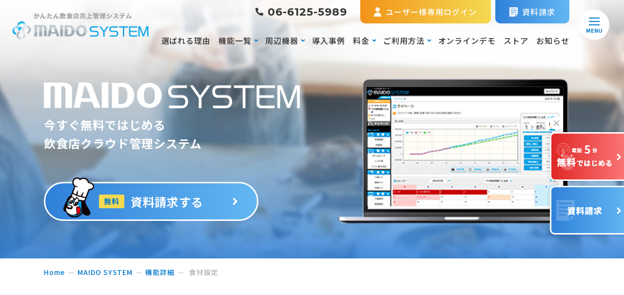

--- FILE ---
content_type: text/html; charset=UTF-8
request_url: https://www.maido-system.net/major_function/function_list/detail/%E9%A3%9F%E6%9D%90%E8%A8%AD%E5%AE%9A/
body_size: 12945
content:
<!DOCTYPE html>
<html lang="ja">

<head>
	<meta charset="utf-8">
	<meta http-equiv="X-UA-Compatible" content="IE=edge">
	<meta name="viewport" content="width=device-width, initial-scale=1.0">
	<!-- Google Tag Manager -->
	<script>
		(function(w, d, s, l, i) {
			w[l] = w[l] || [];
			w[l].push({
				'gtm.start': new Date().getTime(),
				event: 'gtm.js'
			});
			var f = d.getElementsByTagName(s)[0],
			j = d.createElement(s),
			dl = l != 'dataLayer' ? '&l=' + l : '';
			j.async = true;
			j.src =
			'https://www.googletagmanager.com/gtm.js?id=' + i + dl;
			f.parentNode.insertBefore(j, f);
		})(window, document, 'script', 'dataLayer', 'GTM-T7XG46F');
	</script>
	<!-- End Google Tag Manager -->
	<meta name="format-detection" content="telephone=no">
		<meta name='robots' content='max-image-preview:large' />
	<!-- whseo -->
	<title>食材設定 | 機能詳細 | かんたん飲食店総合管理システム｜MAIDO SYSTEM</title>
	<meta name="description" content="食材設定 | 機能詳細 | MAIDO SYSTEMは、セルフオーダーから現金出納帳やタイムカード、給料計算、仕入原価管理までをオールインワンで装備した、飲食店総合管理システムです。">
	<meta name="keywords" content="機能詳細,食材設定,飲食店売上管理,売上管理システム">
		<meta property="og:site_name" content="かんたん飲食店総合管理システム｜MAIDO SYSTEM">
	<meta property="og:type" content="article">
	<meta property="og:url" content="https://www.maido-system.net/major_function/function_list/detail/%E9%A3%9F%E6%9D%90%E8%A8%AD%E5%AE%9A/">
	<meta property="og:image" content="https://www.maido-system.net/cms_sN7GrULb/wp-content/uploads/2023/05/ogp.jpg">
	<meta property="og:title" content="食材設定 | 機能詳細 | かんたん飲食店総合管理システム｜MAIDO SYSTEM">
	<meta property="og:description" content="食材設定 | 機能詳細 | MAIDO SYSTEMは、セルフオーダーから現金出納帳やタイムカード、給料計算、仕入原価管理までをオールインワンで装備した、飲食店総合管理システムです。">
	<meta property="twitter:card" content="summary_large_image">
	<meta property="twitter:title" content="食材設定 | 機能詳細 | かんたん飲食店総合管理システム｜MAIDO SYSTEM">
	<meta property="twitter:description" content="食材設定 | 機能詳細 | MAIDO SYSTEMは、セルフオーダーから現金出納帳やタイムカード、給料計算、仕入原価管理までをオールインワンで装備した、飲食店総合管理システムです。">
	<meta property="twitter:image" content="https://www.maido-system.net/cms_sN7GrULb/wp-content/uploads/2023/05/ogp.jpg">
	<link rel="canonical" href="https://www.maido-system.net/major_function/function_list/detail/%E9%A3%9F%E6%9D%90%E8%A8%AD%E5%AE%9A/">
		<script type="application/ld+json">
{
	"@context": "http://schema.org",
	"@type": "BreadcrumbList",
	"itemListElement": [
		{
			"@type": "ListItem",
			"position": 1,
			"name": "home",
			"item": "https://www.maido-system.net"
		},					{
			"@type": "ListItem",
			"position": 2,
			"name": "MAIDO SYSTEM",
			"item": "https://www.maido-system.net/major_function/"
		},					{
			"@type": "ListItem",
			"position": 3,
			"name": "機能詳細",
			"item": "https://www.maido-system.net/major_function/function_list/"
		},					{
			"@type": "ListItem",
			"position": 4,
			"name": "食材設定",
			"item": "https://www.maido-system.net/major_function/function_list/detail/%e9%a3%9f%e6%9d%90%e8%a8%ad%e5%ae%9a/"
		}			
	]
}

	</script>
	<!-- /whseo -->
			<link rel='stylesheet' id='wp-block-library-css' href='https://www.maido-system.net/cms_sN7GrULb/wp-includes/css/dist/block-library/style.min.css?ver=6.2.8' type='text/css' media='all' />
<style id='global-styles-inline-css' type='text/css'>
body{--wp--preset--color--black: #000000;--wp--preset--color--cyan-bluish-gray: #abb8c3;--wp--preset--color--white: #ffffff;--wp--preset--color--pale-pink: #f78da7;--wp--preset--color--vivid-red: #cf2e2e;--wp--preset--color--luminous-vivid-orange: #ff6900;--wp--preset--color--luminous-vivid-amber: #fcb900;--wp--preset--color--light-green-cyan: #7bdcb5;--wp--preset--color--vivid-green-cyan: #00d084;--wp--preset--color--pale-cyan-blue: #8ed1fc;--wp--preset--color--vivid-cyan-blue: #0693e3;--wp--preset--color--vivid-purple: #9b51e0;--wp--preset--color--primary-500: rgb(33, 40, 54);--wp--preset--color--surface-100: rgb(255, 255, 255);--wp--preset--color--surface-500: rgb(243, 243, 243);--wp--preset--color--surface-600: rgb(237, 237, 237);--wp--preset--color--gray-500: rgb(210, 210, 210);--wp--preset--color--gray-600: rgb(192, 192, 192);--wp--preset--color--red: red;--wp--preset--gradient--vivid-cyan-blue-to-vivid-purple: linear-gradient(135deg,rgba(6,147,227,1) 0%,rgb(155,81,224) 100%);--wp--preset--gradient--light-green-cyan-to-vivid-green-cyan: linear-gradient(135deg,rgb(122,220,180) 0%,rgb(0,208,130) 100%);--wp--preset--gradient--luminous-vivid-amber-to-luminous-vivid-orange: linear-gradient(135deg,rgba(252,185,0,1) 0%,rgba(255,105,0,1) 100%);--wp--preset--gradient--luminous-vivid-orange-to-vivid-red: linear-gradient(135deg,rgba(255,105,0,1) 0%,rgb(207,46,46) 100%);--wp--preset--gradient--very-light-gray-to-cyan-bluish-gray: linear-gradient(135deg,rgb(238,238,238) 0%,rgb(169,184,195) 100%);--wp--preset--gradient--cool-to-warm-spectrum: linear-gradient(135deg,rgb(74,234,220) 0%,rgb(151,120,209) 20%,rgb(207,42,186) 40%,rgb(238,44,130) 60%,rgb(251,105,98) 80%,rgb(254,248,76) 100%);--wp--preset--gradient--blush-light-purple: linear-gradient(135deg,rgb(255,206,236) 0%,rgb(152,150,240) 100%);--wp--preset--gradient--blush-bordeaux: linear-gradient(135deg,rgb(254,205,165) 0%,rgb(254,45,45) 50%,rgb(107,0,62) 100%);--wp--preset--gradient--luminous-dusk: linear-gradient(135deg,rgb(255,203,112) 0%,rgb(199,81,192) 50%,rgb(65,88,208) 100%);--wp--preset--gradient--pale-ocean: linear-gradient(135deg,rgb(255,245,203) 0%,rgb(182,227,212) 50%,rgb(51,167,181) 100%);--wp--preset--gradient--electric-grass: linear-gradient(135deg,rgb(202,248,128) 0%,rgb(113,206,126) 100%);--wp--preset--gradient--midnight: linear-gradient(135deg,rgb(2,3,129) 0%,rgb(40,116,252) 100%);--wp--preset--gradient--black-to-blue: linear-gradient(90deg, rgba(2,0,36,1) 0%, rgba(9,9,121,1) 35%, rgba(0,212,255,1) 100%);--wp--preset--duotone--dark-grayscale: url('#wp-duotone-dark-grayscale');--wp--preset--duotone--grayscale: url('#wp-duotone-grayscale');--wp--preset--duotone--purple-yellow: url('#wp-duotone-purple-yellow');--wp--preset--duotone--blue-red: url('#wp-duotone-blue-red');--wp--preset--duotone--midnight: url('#wp-duotone-midnight');--wp--preset--duotone--magenta-yellow: url('#wp-duotone-magenta-yellow');--wp--preset--duotone--purple-green: url('#wp-duotone-purple-green');--wp--preset--duotone--blue-orange: url('#wp-duotone-blue-orange');--wp--preset--font-size--small: 13px;--wp--preset--font-size--medium: 20px;--wp--preset--font-size--large: 36px;--wp--preset--font-size--x-large: 42px;--wp--preset--font-size--x-2-s: 11.24px;--wp--preset--font-size--xs: 12.64px;--wp--preset--font-size--sm: 14.22px;--wp--preset--font-size--md: 16.px;--wp--preset--font-size--lg: 18.px;--wp--preset--font-size--xl: 20.25px;--wp--preset--font-size--x-2-l: 22.78px;--wp--preset--font-size--x-3-l: 25.63px;--wp--preset--font-size--x-4-l: 28.83px;--wp--preset--font-size--x-5-l: 32.43px;--wp--preset--font-size--x-6-l: 36.48px;--wp--preset--font-size--x-7-l: 41.04px;--wp--preset--font-size--x-8-l: 46.17px;--wp--preset--font-size--x-9-l: 51.94px;--wp--preset--font-size--x-10-l: 58.43px;--wp--preset--font-size--x-11-l: 65.73px;--wp--preset--font-size--x-12-l: 73.95px;--wp--preset--font-size--x-13-l: 83.19px;--wp--preset--font-size--x-14-l: 93.59px;--wp--preset--font-size--x-15-l: 105.29px;--wp--preset--font-family--noto-sans: "Noto Sans JP", "ヒラギノ角ゴ ProN W3", Meiryo, sans-serif;--wp--preset--font-family--heebo: "Heebo", sans-serif;--wp--preset--spacing--20: 0.44rem;--wp--preset--spacing--30: 0.67rem;--wp--preset--spacing--40: 1rem;--wp--preset--spacing--50: 1.5rem;--wp--preset--spacing--60: 2.25rem;--wp--preset--spacing--70: 3.38rem;--wp--preset--spacing--80: 5.06rem;--wp--preset--shadow--natural: 6px 6px 9px rgba(0, 0, 0, 0.2);--wp--preset--shadow--deep: 12px 12px 50px rgba(0, 0, 0, 0.4);--wp--preset--shadow--sharp: 6px 6px 0px rgba(0, 0, 0, 0.2);--wp--preset--shadow--outlined: 6px 6px 0px -3px rgba(255, 255, 255, 1), 6px 6px rgba(0, 0, 0, 1);--wp--preset--shadow--crisp: 6px 6px 0px rgba(0, 0, 0, 1);}body { margin: 0;--wp--style--global--content-size: 1100px;--wp--style--global--wide-size: 1100px; }.wp-site-blocks > .alignleft { float: left; margin-right: 2em; }.wp-site-blocks > .alignright { float: right; margin-left: 2em; }.wp-site-blocks > .aligncenter { justify-content: center; margin-left: auto; margin-right: auto; }.wp-site-blocks > * { margin-block-start: 0; margin-block-end: 0; }.wp-site-blocks > * + * { margin-block-start: 24px; }body { --wp--style--block-gap: 24px; }body .is-layout-flow > *{margin-block-start: 0;margin-block-end: 0;}body .is-layout-flow > * + *{margin-block-start: 24px;margin-block-end: 0;}body .is-layout-constrained > *{margin-block-start: 0;margin-block-end: 0;}body .is-layout-constrained > * + *{margin-block-start: 24px;margin-block-end: 0;}body .is-layout-flex{gap: 24px;}body .is-layout-flow > .alignleft{float: left;margin-inline-start: 0;margin-inline-end: 2em;}body .is-layout-flow > .alignright{float: right;margin-inline-start: 2em;margin-inline-end: 0;}body .is-layout-flow > .aligncenter{margin-left: auto !important;margin-right: auto !important;}body .is-layout-constrained > .alignleft{float: left;margin-inline-start: 0;margin-inline-end: 2em;}body .is-layout-constrained > .alignright{float: right;margin-inline-start: 2em;margin-inline-end: 0;}body .is-layout-constrained > .aligncenter{margin-left: auto !important;margin-right: auto !important;}body .is-layout-constrained > :where(:not(.alignleft):not(.alignright):not(.alignfull)){max-width: var(--wp--style--global--content-size);margin-left: auto !important;margin-right: auto !important;}body .is-layout-constrained > .alignwide{max-width: var(--wp--style--global--wide-size);}body .is-layout-flex{display: flex;}body .is-layout-flex{flex-wrap: wrap;align-items: center;}body .is-layout-flex > *{margin: 0;}body{padding-top: 0px;padding-right: 0px;padding-bottom: 0px;padding-left: 0px;}a:where(:not(.wp-element-button)){text-decoration: underline;}.wp-element-button, .wp-block-button__link{background-color: #32373c;border-width: 0;color: #fff;font-family: inherit;font-size: inherit;line-height: inherit;padding: calc(0.667em + 2px) calc(1.333em + 2px);text-decoration: none;}.has-black-color{color: var(--wp--preset--color--black) !important;}.has-cyan-bluish-gray-color{color: var(--wp--preset--color--cyan-bluish-gray) !important;}.has-white-color{color: var(--wp--preset--color--white) !important;}.has-pale-pink-color{color: var(--wp--preset--color--pale-pink) !important;}.has-vivid-red-color{color: var(--wp--preset--color--vivid-red) !important;}.has-luminous-vivid-orange-color{color: var(--wp--preset--color--luminous-vivid-orange) !important;}.has-luminous-vivid-amber-color{color: var(--wp--preset--color--luminous-vivid-amber) !important;}.has-light-green-cyan-color{color: var(--wp--preset--color--light-green-cyan) !important;}.has-vivid-green-cyan-color{color: var(--wp--preset--color--vivid-green-cyan) !important;}.has-pale-cyan-blue-color{color: var(--wp--preset--color--pale-cyan-blue) !important;}.has-vivid-cyan-blue-color{color: var(--wp--preset--color--vivid-cyan-blue) !important;}.has-vivid-purple-color{color: var(--wp--preset--color--vivid-purple) !important;}.has-primary-500-color{color: var(--wp--preset--color--primary-500) !important;}.has-surface-100-color{color: var(--wp--preset--color--surface-100) !important;}.has-surface-500-color{color: var(--wp--preset--color--surface-500) !important;}.has-surface-600-color{color: var(--wp--preset--color--surface-600) !important;}.has-gray-500-color{color: var(--wp--preset--color--gray-500) !important;}.has-gray-600-color{color: var(--wp--preset--color--gray-600) !important;}.has-red-color{color: var(--wp--preset--color--red) !important;}.has-black-background-color{background-color: var(--wp--preset--color--black) !important;}.has-cyan-bluish-gray-background-color{background-color: var(--wp--preset--color--cyan-bluish-gray) !important;}.has-white-background-color{background-color: var(--wp--preset--color--white) !important;}.has-pale-pink-background-color{background-color: var(--wp--preset--color--pale-pink) !important;}.has-vivid-red-background-color{background-color: var(--wp--preset--color--vivid-red) !important;}.has-luminous-vivid-orange-background-color{background-color: var(--wp--preset--color--luminous-vivid-orange) !important;}.has-luminous-vivid-amber-background-color{background-color: var(--wp--preset--color--luminous-vivid-amber) !important;}.has-light-green-cyan-background-color{background-color: var(--wp--preset--color--light-green-cyan) !important;}.has-vivid-green-cyan-background-color{background-color: var(--wp--preset--color--vivid-green-cyan) !important;}.has-pale-cyan-blue-background-color{background-color: var(--wp--preset--color--pale-cyan-blue) !important;}.has-vivid-cyan-blue-background-color{background-color: var(--wp--preset--color--vivid-cyan-blue) !important;}.has-vivid-purple-background-color{background-color: var(--wp--preset--color--vivid-purple) !important;}.has-primary-500-background-color{background-color: var(--wp--preset--color--primary-500) !important;}.has-surface-100-background-color{background-color: var(--wp--preset--color--surface-100) !important;}.has-surface-500-background-color{background-color: var(--wp--preset--color--surface-500) !important;}.has-surface-600-background-color{background-color: var(--wp--preset--color--surface-600) !important;}.has-gray-500-background-color{background-color: var(--wp--preset--color--gray-500) !important;}.has-gray-600-background-color{background-color: var(--wp--preset--color--gray-600) !important;}.has-red-background-color{background-color: var(--wp--preset--color--red) !important;}.has-black-border-color{border-color: var(--wp--preset--color--black) !important;}.has-cyan-bluish-gray-border-color{border-color: var(--wp--preset--color--cyan-bluish-gray) !important;}.has-white-border-color{border-color: var(--wp--preset--color--white) !important;}.has-pale-pink-border-color{border-color: var(--wp--preset--color--pale-pink) !important;}.has-vivid-red-border-color{border-color: var(--wp--preset--color--vivid-red) !important;}.has-luminous-vivid-orange-border-color{border-color: var(--wp--preset--color--luminous-vivid-orange) !important;}.has-luminous-vivid-amber-border-color{border-color: var(--wp--preset--color--luminous-vivid-amber) !important;}.has-light-green-cyan-border-color{border-color: var(--wp--preset--color--light-green-cyan) !important;}.has-vivid-green-cyan-border-color{border-color: var(--wp--preset--color--vivid-green-cyan) !important;}.has-pale-cyan-blue-border-color{border-color: var(--wp--preset--color--pale-cyan-blue) !important;}.has-vivid-cyan-blue-border-color{border-color: var(--wp--preset--color--vivid-cyan-blue) !important;}.has-vivid-purple-border-color{border-color: var(--wp--preset--color--vivid-purple) !important;}.has-primary-500-border-color{border-color: var(--wp--preset--color--primary-500) !important;}.has-surface-100-border-color{border-color: var(--wp--preset--color--surface-100) !important;}.has-surface-500-border-color{border-color: var(--wp--preset--color--surface-500) !important;}.has-surface-600-border-color{border-color: var(--wp--preset--color--surface-600) !important;}.has-gray-500-border-color{border-color: var(--wp--preset--color--gray-500) !important;}.has-gray-600-border-color{border-color: var(--wp--preset--color--gray-600) !important;}.has-red-border-color{border-color: var(--wp--preset--color--red) !important;}.has-vivid-cyan-blue-to-vivid-purple-gradient-background{background: var(--wp--preset--gradient--vivid-cyan-blue-to-vivid-purple) !important;}.has-light-green-cyan-to-vivid-green-cyan-gradient-background{background: var(--wp--preset--gradient--light-green-cyan-to-vivid-green-cyan) !important;}.has-luminous-vivid-amber-to-luminous-vivid-orange-gradient-background{background: var(--wp--preset--gradient--luminous-vivid-amber-to-luminous-vivid-orange) !important;}.has-luminous-vivid-orange-to-vivid-red-gradient-background{background: var(--wp--preset--gradient--luminous-vivid-orange-to-vivid-red) !important;}.has-very-light-gray-to-cyan-bluish-gray-gradient-background{background: var(--wp--preset--gradient--very-light-gray-to-cyan-bluish-gray) !important;}.has-cool-to-warm-spectrum-gradient-background{background: var(--wp--preset--gradient--cool-to-warm-spectrum) !important;}.has-blush-light-purple-gradient-background{background: var(--wp--preset--gradient--blush-light-purple) !important;}.has-blush-bordeaux-gradient-background{background: var(--wp--preset--gradient--blush-bordeaux) !important;}.has-luminous-dusk-gradient-background{background: var(--wp--preset--gradient--luminous-dusk) !important;}.has-pale-ocean-gradient-background{background: var(--wp--preset--gradient--pale-ocean) !important;}.has-electric-grass-gradient-background{background: var(--wp--preset--gradient--electric-grass) !important;}.has-midnight-gradient-background{background: var(--wp--preset--gradient--midnight) !important;}.has-black-to-blue-gradient-background{background: var(--wp--preset--gradient--black-to-blue) !important;}.has-small-font-size{font-size: var(--wp--preset--font-size--small) !important;}.has-medium-font-size{font-size: var(--wp--preset--font-size--medium) !important;}.has-large-font-size{font-size: var(--wp--preset--font-size--large) !important;}.has-x-large-font-size{font-size: var(--wp--preset--font-size--x-large) !important;}.has-x-2-s-font-size{font-size: var(--wp--preset--font-size--x-2-s) !important;}.has-xs-font-size{font-size: var(--wp--preset--font-size--xs) !important;}.has-sm-font-size{font-size: var(--wp--preset--font-size--sm) !important;}.has-md-font-size{font-size: var(--wp--preset--font-size--md) !important;}.has-lg-font-size{font-size: var(--wp--preset--font-size--lg) !important;}.has-xl-font-size{font-size: var(--wp--preset--font-size--xl) !important;}.has-x-2-l-font-size{font-size: var(--wp--preset--font-size--x-2-l) !important;}.has-x-3-l-font-size{font-size: var(--wp--preset--font-size--x-3-l) !important;}.has-x-4-l-font-size{font-size: var(--wp--preset--font-size--x-4-l) !important;}.has-x-5-l-font-size{font-size: var(--wp--preset--font-size--x-5-l) !important;}.has-x-6-l-font-size{font-size: var(--wp--preset--font-size--x-6-l) !important;}.has-x-7-l-font-size{font-size: var(--wp--preset--font-size--x-7-l) !important;}.has-x-8-l-font-size{font-size: var(--wp--preset--font-size--x-8-l) !important;}.has-x-9-l-font-size{font-size: var(--wp--preset--font-size--x-9-l) !important;}.has-x-10-l-font-size{font-size: var(--wp--preset--font-size--x-10-l) !important;}.has-x-11-l-font-size{font-size: var(--wp--preset--font-size--x-11-l) !important;}.has-x-12-l-font-size{font-size: var(--wp--preset--font-size--x-12-l) !important;}.has-x-13-l-font-size{font-size: var(--wp--preset--font-size--x-13-l) !important;}.has-x-14-l-font-size{font-size: var(--wp--preset--font-size--x-14-l) !important;}.has-x-15-l-font-size{font-size: var(--wp--preset--font-size--x-15-l) !important;}.has-noto-sans-font-family{font-family: var(--wp--preset--font-family--noto-sans) !important;}.has-heebo-font-family{font-family: var(--wp--preset--font-family--heebo) !important;}
.wp-block-navigation a:where(:not(.wp-element-button)){color: inherit;}
.wp-block-pullquote{font-size: 1.5em;line-height: 1.6;}
</style>
<script type='text/javascript' src='https://code.jquery.com/jquery-2.2.2.min.js?ver=6.2.8' id='jquery-js'></script>
	<link rel="icon" type="image/x-icon" href="https://www.maido-system.net/cms_sN7GrULb/wp-content/themes/maido-system-net/img/common/favicon.ico">
	<link rel="apple-touch-icon" href="https://www.maido-system.net/cms_sN7GrULb/wp-content/themes/maido-system-net/img/common/apple-touch-icon.png">
	<link rel="preconnect" href="https://fonts.googleapis.com">
	<link rel="preconnect" href="https://fonts.gstatic.com" crossorigin>
	<link href="https://fonts.googleapis.com/css2?family=Montserrat:wght@700&family=Noto+Sans+JP:wght@500;700&display=swap" rel="stylesheet">
		<link href="https://www.maido-system.net/cms_sN7GrULb/wp-content/themes/maido-system-net/css/style.css" rel="stylesheet">

<!-- 社内編集者が追加する専用cssを追加しました 2023.06.14 ono -->
<link href="https://www.maido-system.net/cms_sN7GrULb/wp-content/themes/maido-system-net/css/maido-editor-style.css" rel="stylesheet">
<!-- 社外業者編集者が追加する専用cssを追加しました 2025.06.25 ono -->
<link href="https://www.maido-system.net/cms_sN7GrULb/wp-content/themes/maido-system-net/css/other-editor-style.css" rel="stylesheet">

</head>

<body id="function_list" >
	<!-- Google Tag Manager (noscript) -->
	<noscript><iframe src="https://www.googletagmanager.com/ns.html?id=GTM-T7XG46F" height="0" width="0" style="display:none;visibility:hidden"></iframe></noscript>
	<!-- End Google Tag Manager (noscript) -->
	<div class="js-media-query u-media-query"></div>
	<div class="js-nav-overlay l-nav-overlay"></div>
		<svg display="none" xmlns="http://www.w3.org/2000/svg">
	<defs>
		<symbol id="arrow01" viewBox="0 0 5.415 8.828">
			<path d="M-6276.707-4133.452l3,3-3,3" transform="translate(6278.121 4134.866)" fill="none" stroke="#878787" stroke-linecap="round" stroke-linejoin="round" stroke-width="2" />
		</symbol>
		<symbol id="arrow02" viewBox="0 0 18 18">
			<path d="M9,18a9,9,0,1,1,9-9A9.01,9.01,0,0,1,9,18ZM8,4.712a1,1,0,0,0-.707,1.707L9.586,8.712,7.293,11.005a1,1,0,0,0,1.414,1.414l3-3a1,1,0,0,0,0-1.414l-3-3A.993.993,0,0,0,8,4.712Z" fill="currentColor" />
		</symbol>
		<symbol id="arrow03" viewBox="0 0 5 8">
			<g transform="translate(-28 -440.5)">
				<path d="M-6276.707-4126.452a1,1,0,0,1-.707-.293,1,1,0,0,1,0-1.414l2.293-2.293-2.293-2.293a1,1,0,0,1,0-1.414,1,1,0,0,1,1.414,0l3,3a1,1,0,0,1,0,1.414l-3,3A1,1,0,0,1-6276.707-4126.452Z" transform="translate(6305.707 4574.951)" fill="currentColor" />
			</g>
		</symbol>
		<symbol id="external01" viewBox="0 0 10 10">
			<g transform="translate(-346.77 -247.993)">
				<path d="M354.228,258.982H346.77v-7.3h1.7v1.17h-.5v4.963h5.068V257h1.2Z" transform="translate(0 -0.989)" fill="currentColor" />
				<path d="M357.629,255.3h-7.458v-7.3h7.458Zm-6.263-1.171h5.067v-4.962h-5.067Z" transform="translate(-0.86 0)" fill="currentColor" />
			</g>
		</symbol>
		<symbol id="search01" viewBox="0 0 20 20">
			<path d="M15.654,13.376a.768.768,0,0,0-.927-.122l-1.186-1.186a7.52,7.52,0,1,0-1.475,1.475l1.186,1.186a.768.768,0,0,0,.122.927l3.874,3.874a1.612,1.612,0,1,0,2.279-2.279ZM3.4,11.657a5.844,5.844,0,1,1,4.127,1.707A5.844,5.844,0,0,1,3.4,11.657" transform="translate(0 0)" fill="currentColor" />
		</symbol>
		<symbol id="user01" viewBox="0 0 15 19">
			<path d="M7.5,98.411h0a7.407,7.407,0,0,0-7.5,7.31v.532a.792.792,0,0,0,.8.782H14.2a.792.792,0,0,0,.8-.782v-.532a7.407,7.407,0,0,0-7.5-7.31" transform="translate(0 -88.035)" fill="currentColor" />
			<path d="M31.763,8.885a4.5,4.5,0,0,0,4.557-4.442,4.559,4.559,0,0,0-9.115,0,4.5,4.5,0,0,0,4.557,4.442" transform="translate(-24.263 -0.001)" fill="currentColor" />
		</symbol>
		<symbol id="doc01" viewBox="0 0 17 19">
			<path d="M18.847,17.693H16.171a.307.307,0,0,0-.3.315v2.619a.3.3,0,0,0,.5.231l2.677-2.62a.317.317,0,0,0-.2-.546" transform="translate(-2.959 -2.533)" fill="currentColor" />
			<path d="M16.763,0H.238A.244.244,0,0,0,0,.25v18.5A.244.244,0,0,0,.238,19H11.773V15.035a1.049,1.049,0,0,1,1.021-1.075H17V.25A.244.244,0,0,0,16.763,0M8.8,13.82a.433.433,0,0,1-.421.444H2.871a.433.433,0,0,1-.421-.444v-.345a.433.433,0,0,1,.421-.444H8.379a.433.433,0,0,1,.421.444ZM14.113,10.8H3.035a.618.618,0,0,1,0-1.234H14.113a.618.618,0,0,1,0,1.234m0-3.468H3.035a.617.617,0,0,1,0-1.233H14.113a.617.617,0,0,1,0,1.233m0-3.468H3.035a.617.617,0,0,1,0-1.233H14.113a.617.617,0,0,1,0,1.233" fill="currentColor" />
		</symbol>
		<symbol id="tel01" viewBox="0 0 16 16">
			<path d="M15.544,11.307l-3.5-1.5a.75.75,0,0,0-.875.216l-1.55,1.894A11.583,11.583,0,0,1,4.081,6.379l1.894-1.55a.748.748,0,0,0,.216-.875l-1.5-3.5A.755.755,0,0,0,3.831.019L.581.769A.75.75,0,0,0,0,1.5,14.5,14.5,0,0,0,14.5,16a.75.75,0,0,0,.731-.581l.75-3.25A.759.759,0,0,0,15.544,11.307Z" fill="currentColor" />
		</symbol>
		<symbol id="pdf01" viewBox="0 0 33.582 35.622">
			<path d="M275.011,235.569,266,226.207a.815.815,0,0,0-.584-.248H251.991a2.858,2.858,0,0,0-2.855,2.854V238.2h-5.311a2.171,2.171,0,0,0-2.169,2.168v10.2a2.171,2.171,0,0,0,2.169,2.168h5.311v5.991a2.856,2.856,0,0,0,2.855,2.849h20.391a2.855,2.855,0,0,0,2.855-2.848v-22.6A.807.807,0,0,0,275.011,235.569Zm-9.295-.089v-7.232l6.96,7.232Zm-22.441,4.889a.549.549,0,0,1,.549-.548h18.364a.549.549,0,0,1,.549.548v10.2a.549.549,0,0,1-.549.548H243.824a.549.549,0,0,1-.549-.548Zm7.48,12.372h11.432a2.171,2.171,0,0,0,2.169-2.168v-10.2a2.171,2.171,0,0,0-2.169-2.168H250.755v-9.387a1.236,1.236,0,0,1,1.235-1.234H264.1v8.71a.811.811,0,0,0,.81.81h8.711v21.634a1.233,1.233,0,0,1-1.235,1.228H251.991a1.234,1.234,0,0,1-1.235-1.229Z" transform="translate(-241.655 -225.959)" fill="currentColor" />
			<path d="M304.544,485.262h.639a6.764,6.764,0,0,0,1.251-.087,1.844,1.844,0,0,0,.658-.3,1.742,1.742,0,0,0,.536-.621,2.043,2.043,0,0,0,.211-.966,1.948,1.948,0,0,0-.366-1.217,1.665,1.665,0,0,0-.91-.618,6.853,6.853,0,0,0-1.436-.092h-2.023v6.1h1.439Zm1.709-1.574a.644.644,0,0,1-.309.239,2.824,2.824,0,0,1-.885.083h-.515v-1.4h.44a5.631,5.631,0,0,1,.826.038.685.685,0,0,1,.4.218.624.624,0,0,1,.154.439A.653.653,0,0,1,306.254,483.688Z" transform="translate(-299.112 -464.764)" fill="currentColor" />
			<path d="M390.223,487.336a2.205,2.205,0,0,0,.879-.5,2.71,2.71,0,0,0,.658-1.083,3.979,3.979,0,0,0,.186-1.285,4.458,4.458,0,0,0-.2-1.423,2.692,2.692,0,0,0-.586-.994h0a2.09,2.09,0,0,0-.939-.573,4.281,4.281,0,0,0-1.148-.117H386.79v6.1h2.349A3.71,3.71,0,0,0,390.223,487.336Zm-1.994-4.724h.4a5.248,5.248,0,0,1,.941.053,1,1,0,0,1,.484.242,1.217,1.217,0,0,1,.3.512,3.39,3.39,0,0,1,.113,1,3.709,3.709,0,0,1-.114,1.032,1.119,1.119,0,0,1-.272.505.964.964,0,0,1-.421.213,3.114,3.114,0,0,1-.681.052h-.751Z" transform="translate(-377.359 -464.764)" fill="currentColor" />
			<path d="M479.084,484.983h2.439v-1.248h-2.439v-1.123h2.825v-1.248h-4.265v6.1h1.44Z" transform="translate(-462.308 -464.764)" fill="currentColor" />
		</symbol>
		<symbol id="download01" viewBox="0 0 16 16">
			<path d="M6,0V6H2l6,6,6-6H10V0ZM0,14v2H16V14Z" fill="currentColor" />
		</symbol>
	</defs>
</svg>	<div class="l-wrapper">
		<header class="js-header l-header">
			<div class="l-header-info">
				<p class="l-header-info__logo"><a href="https://www.maido-system.net/" class="l-header-info__logo-link u-alpha">
					<picture>
						<source srcset="https://www.maido-system.net/cms_sN7GrULb/wp-content/themes/maido-system-net/img/common/logo01_pc.png" media="(min-width: 768px)">
							<img src="https://www.maido-system.net/cms_sN7GrULb/wp-content/themes/maido-system-net/img/common/img_pixel01.png" data-src="https://www.maido-system.net/cms_sN7GrULb/wp-content/themes/maido-system-net/img/common/logo01_sp.png" alt="かんたん飲食店総合管理システム｜MAIDO SYSTEM">
						</picture>
					</a></p>
					<button class="js-nav-btn l-nav-btn">
						<span class="l-nav-btn__line"></span>
						<span class="l-nav-btn__line"></span>
						<span class="l-nav-btn__line"></span>
						<span class="js-nav-btn-txt l-nav-btn__txt u-uppercase">menu</span>
					</button>
				</div>
				<nav class="js-nav-content l-nav" role="navigation" itemscope itemtype="http://www.schema.org/SiteNavigationElement">
					<div class="l-nav-main">
						<div class="l-nav-main__inner u-inner">

							<!-- ユーザー専用ログイン・資料請求・電話番号を上部に配置 -->
							<div class="l-nav-cv01">
								<div class="l-nav-cv01-list">
									<!-- ユーザー専用ログインボタン -->
									<p class="l-nav-cv01-user"><a href="https://maido-system.jp/users/login" class="l-nav-cv01-user__link u-alpha" target="_blank" rel="noopener noreferrer"><span class="l-nav-cv01-user__ico"><svg viewBox="0 0 15 19"><use href="#user01"></use></svg></span><span class="l-nav-cv01-user__txt">ユーザー様専用ログイン</span></a></p>
									<!-- 資料請求ページへのリンク -->
									<p class="l-nav-cv01-doc"><a href="https://www.maido-system.net/contact/" class="l-nav-cv01-doc__link u-alpha"><span class="l-nav-cv01-doc__ico"><svg viewBox="0 0 17 19"><use href="#doc01"></use></svg></span><span class="l-nav-cv01-doc__txt">資料請求</span></a></p>
									<!-- 会社の電話番号を表示（クリックで発信可能） -->
									<p class="l-nav-cv01-tel"><a href="tel:06-6125-5989" class="l-nav-cv01-tel__link"><span class="l-nav-cv01-tel__ico"><svg viewBox="0 0 16 16"><use href="#tel01"></use></svg></span><span class="l-nav-cv01-tel__txt u-en">06-6125-5989</span></a></p>
								</div>
							</div>

							<!-- 検索窓は下部に配置したためコメントアウト -->
						<!-- <div class="l-nav-search">
							<div class="l-nav-search__inner">
								<form method="get" action="https://www.maido-system.net/searches/" autocomplete="off" class=""><div class="l-nav-search__con">
<input
	type="text"
	name="key_word"
		placeholder="商品名や機能を検索"		>

<button  type="submit" ><span class="l-nav-search__ico"><svg viewBox="0 0 20 20"><use href="#search01"></use></svg></span><span class="l-nav-search__txt u-view-upper-tb">検索</span></button>

</div><input type="hidden" name="WHSCsrfToken" value="3267b4782b4122dff24aff0bf72d462623bbc965"></form>															</div>
						</div> -->


						<div class="l-nav-func">
							<div class="l-nav-func__inner">
								<p class="l-nav-func__head">機能一覧</p><!-- 三メニュー -->
								<ul class="l-nav-func-list">
									<li class="l-nav-func-list__item is-item01">
										<a href="https://www.maido-system.net/applications/maidosystem/" class="l-nav-func-list__link">
											<p class="l-nav-func-list__txt">飲食店売上管理システム</p>
											<div class="l-nav-func-list__img-wrap">
												<div class="l-nav-func-list__img">
													<img class="name" src="https://www.maido-system.net/cms_sN7GrULb/wp-content/themes/maido-system-net/img/common/img_pixel01.png" data-src="https://www.maido-system.net/cms_sN7GrULb/wp-content/themes/maido-system-net/img/home/img_system_name_01.png" alt="MAIDO SYSTEM">
													<img class="pic" src="https://www.maido-system.net/cms_sN7GrULb/wp-content/themes/maido-system-net/img/common/img_pixel01.png" data-src="https://www.maido-system.net/cms_sN7GrULb/wp-content/themes/maido-system-net/img/home/img_system01.png" alt="">
												</div>
											</div>
										</a>
									</li>
									<li class="l-nav-func-list__item is-item02">
										<a href="https://www.maido-system.net/applications/pos_app/" class="l-nav-func-list__link">
											<p class="l-nav-func-list__txt">飲食店専用タブレットPOS</p>
											<div class="l-nav-func-list__img-wrap">
												<div class="l-nav-func-list__img">
													<img class="name" src="https://www.maido-system.net/cms_sN7GrULb/wp-content/themes/maido-system-net/img/common/img_pixel01.png" data-src="https://www.maido-system.net/cms_sN7GrULb/wp-content/themes/maido-system-net/img/home/img_system_name_02_02.png" alt="MAIDO POS">
													<img class="pic" src="https://www.maido-system.net/cms_sN7GrULb/wp-content/themes/maido-system-net/img/common/img_pixel01.png" data-src="https://www.maido-system.net/cms_sN7GrULb/wp-content/themes/maido-system-net/img/home/img_system02.png" alt="">
												</div>
											</div>
										</a>
									</li>
									<li class="l-nav-func-list__item is-item05">
										<a href="https://www.maido-system.net/applications/maido-self-regi/" class="l-nav-func-list__link">
											<p class="l-nav-func-list__txt">フルセルフレジ</p>
											<div class="l-nav-func-list__img-wrap">
												<div class="l-nav-func-list__img">
													<img class="name" src="https://www.maido-system.net/cms_sN7GrULb/wp-content/themes/maido-system-net/img/common/img_pixel01.png" data-src="https://www.maido-system.net/cms_sN7GrULb/wp-content/themes/maido-system-net/img/home/img_system_name_05.png" alt="MAIDO SELFREGI">
													<img class="pic" src="https://www.maido-system.net/cms_sN7GrULb/wp-content/themes/maido-system-net/img/common/img_pixel01.png" data-src="https://www.maido-system.net/cms_sN7GrULb/wp-content/themes/maido-system-net/img/home/img_system05.png" alt="">
												</div>
											</div>
										</a>
									</li>
									<li class="l-nav-func-list__item is-item09">
										<a href="https://www.maido-system.net/applications/maido-self-regi-advance/" class="l-nav-func-list__link">
											<p class="l-nav-func-list__txt">券売機/無人店舗レジ</p>
											<div class="l-nav-func-list__img-wrap">
												<div class="l-nav-func-list__img">
													<img class="name" src="https://www.maido-system.net/cms_sN7GrULb/wp-content/themes/maido-system-net/img/common/img_pixel01.png" data-src="https://www.maido-system.net/cms_sN7GrULb/wp-content/themes/maido-system-net/img/home/img_system_name_09.png" alt="MAIDO SELF REGI ADVANCE">
													<img class="pic" src="https://www.maido-system.net/cms_sN7GrULb/wp-content/themes/maido-system-net/img/common/img_pixel01.png" data-src="https://www.maido-system.net/cms_sN7GrULb/wp-content/themes/maido-system-net/img/home/img_system09.png" alt="">
												</div>
											</div>
										</a>
									</li>
									<li class="l-nav-func-list__item is-item03">
										<a href="https://www.maido-system.net/applications/maido-self/" class="l-nav-func-list__link">
											<p class="l-nav-func-list__txt">高機能セルフオーダー</p>
											<div class="l-nav-func-list__img-wrap">
												<div class="l-nav-func-list__img">
													<img class="name" src="https://www.maido-system.net/cms_sN7GrULb/wp-content/themes/maido-system-net/img/common/img_pixel01.png" data-src="https://www.maido-system.net/cms_sN7GrULb/wp-content/themes/maido-system-net/img/home/img_system_name_03.png" alt="MAIDO SELF">
													<img class="pic" src="https://www.maido-system.net/cms_sN7GrULb/wp-content/themes/maido-system-net/img/common/img_pixel01.png" data-src="https://www.maido-system.net/cms_sN7GrULb/wp-content/themes/maido-system-net/img/home/img_system03.png" alt="">
												</div>
											</div>
										</a>
									</li>
									<li class="l-nav-func-list__item is-item04">
										<a href="https://www.maido-system.net/applications/maido-mobile/" class="l-nav-func-list__link">
											<p class="l-nav-func-list__txt">飲食店モバイルオーダー</p>
											<div class="l-nav-func-list__img-wrap">
												<div class="l-nav-func-list__img">
													<img class="name" src="https://www.maido-system.net/cms_sN7GrULb/wp-content/themes/maido-system-net/img/common/img_pixel01.png" data-src="https://www.maido-system.net/cms_sN7GrULb/wp-content/themes/maido-system-net/img/home/img_system_name_04.png" alt="MAIDO MOBILE">
													<img class="pic" src="https://www.maido-system.net/cms_sN7GrULb/wp-content/themes/maido-system-net/img/common/img_pixel01.png" data-src="https://www.maido-system.net/cms_sN7GrULb/wp-content/themes/maido-system-net/img/home/img_system04.png" alt="">
												</div>
											</div>
										</a>
									</li>
									<li class="l-nav-func-list__item is-item06">
										<a href="https://www.maido-system.net/applications/pay/" class="l-nav-func-list__link">
											<p class="l-nav-func-list__txt">キャッシュレス決済</p>
											<div class="l-nav-func-list__img-wrap">
												<div class="l-nav-func-list__img">
													<img class="name" src="https://www.maido-system.net/cms_sN7GrULb/wp-content/themes/maido-system-net/img/common/img_pixel01.png" data-src="https://www.maido-system.net/cms_sN7GrULb/wp-content/themes/maido-system-net/img/home/img_system_name_06.png" alt="MAIDO PAY">
													<img class="pic" src="https://www.maido-system.net/cms_sN7GrULb/wp-content/themes/maido-system-net/img/common/img_pixel01.png" data-src="https://www.maido-system.net/cms_sN7GrULb/wp-content/themes/maido-system-net/img/home/img_system06.png" alt="">
												</div>
											</div>
										</a>
									</li>
									<li class="l-nav-func-list__item is-item07">
										<a href="https://www.maido-system.net/applications/timecard_app/" class="l-nav-func-list__link">
											<p class="l-nav-func-list__txt">クラウドタイムカード</p>
											<div class="l-nav-func-list__img-wrap">
												<div class="l-nav-func-list__img">
													<img class="name" src="https://www.maido-system.net/cms_sN7GrULb/wp-content/themes/maido-system-net/img/common/img_pixel01.png" data-src="https://www.maido-system.net/cms_sN7GrULb/wp-content/themes/maido-system-net/img/home/img_system_name_07.png" alt="MAIDO TIMECARD">
													<img class="pic" src="https://www.maido-system.net/cms_sN7GrULb/wp-content/themes/maido-system-net/img/common/img_pixel01.png" data-src="https://www.maido-system.net/cms_sN7GrULb/wp-content/themes/maido-system-net/img/home/img_system07.png" alt="">
												</div>
											</div>
										</a>
									</li>
									<li class="l-nav-func-list__item is-item08">
										<a href="https://www.maido-system.net/applications/maido-me/" class="l-nav-func-list__link">
											<p class="l-nav-func-list__txt">スマホで売上管理</p>
											<div class="l-nav-func-list__img-wrap">
												<div class="l-nav-func-list__img">
													<img class="name" src="https://www.maido-system.net/cms_sN7GrULb/wp-content/themes/maido-system-net/img/common/img_pixel01.png" data-src="https://www.maido-system.net/cms_sN7GrULb/wp-content/themes/maido-system-net/img/home/img_system_name_08.png" alt="MAIDO Me">
													<img class="pic" src="https://www.maido-system.net/cms_sN7GrULb/wp-content/themes/maido-system-net/img/common/img_pixel01.png" data-src="https://www.maido-system.net/cms_sN7GrULb/wp-content/themes/maido-system-net/img/home/img_system08.png" alt="">
												</div>
											</div>
										</a>
									</li>
									<!-- <li class="l-nav-func-list__item is-item09">
							<a href="https://www.maido-system.net/applications/maido-me/" class="l-nav-func-list__link">
								<p class="l-nav-func-list__txt">Robot</p>
								<div class="l-nav-func-list__img-wrap">
									<div class="l-nav-func-list__img">
										<picture>
											<source data-srcset="https://www.maido-system.net/cms_sN7GrULb/wp-content/themes/maido-system-net/img/common/img_nav_func08_pc.png" media="(min-width: 768px)">
											<img src="https://www.maido-system.net/cms_sN7GrULb/wp-content/themes/maido-system-net/img/common/img_pixel01.png" data-src="https://www.maido-system.net/cms_sN7GrULb/wp-content/themes/maido-system-net/img/common/img_nav_func08_sp.png" alt="">
										</picture>
									</div>
								</div>
							</a>
						</li> -->
					</ul>
					<p class="l-nav-func__head">周辺機器</p>
					<ul class="l-nav-func-list">
						<li class="l-nav-func-list__item is-item02">
							<a href="https://www.maido-system.net/equipment/hardset/" class="l-nav-func-list__link">
								<p class="l-nav-func-list__txt">専用ハードセット</p>
								<div class="l-nav-func-list__img-wrap">
									<div class="l-nav-func-list__img">
										<img class="name" src="https://www.maido-system.net/cms_sN7GrULb/wp-content/themes/maido-system-net/img/common/img_pixel01.png" data-src="https://www.maido-system.net/cms_sN7GrULb/wp-content/themes/maido-system-net/img/home/img_system_name_11.png" alt="MAIDO POS PRO">
										<img class="pic" src="https://www.maido-system.net/cms_sN7GrULb/wp-content/themes/maido-system-net/img/common/img_pixel01.png" data-src="https://www.maido-system.net/cms_sN7GrULb/wp-content/themes/maido-system-net/img/home/img_system11.png" alt="">
									</div>
								</div>
							</a>
						</li>
						<li class="l-nav-func-list__item is-item02">
							<a href="https://www.maido-system.net/equipment/rental/" class="l-nav-func-list__link">
								<p class="l-nav-func-list__txt">レンタルプラン</p>
								<div class="l-nav-func-list__img-wrap">
									<div class="l-nav-func-list__img">
										<img class="name" src="https://www.maido-system.net/cms_sN7GrULb/wp-content/themes/maido-system-net/img/common/img_pixel01.png" data-src="https://www.maido-system.net/cms_sN7GrULb/wp-content/themes/maido-system-net/img/home/img_system_name_12.png" alt="MAIDO POS RENTAL">
										<img class="pic" src="https://www.maido-system.net/cms_sN7GrULb/wp-content/themes/maido-system-net/img/common/img_pixel01.png" data-src="https://www.maido-system.net/cms_sN7GrULb/wp-content/themes/maido-system-net/img/home/img_system12.png" alt="">
									</div>
								</div>
							</a>
						</li>
						<li class="l-nav-func-list__item is-item10">
							<a href="https://www.maido-system.net/equipment/robot/" class="l-nav-func-list__link">
								<p class="l-nav-func-list__txt">配膳ロボット</p>
								<div class="l-nav-func-list__img-wrap">
									<div class="l-nav-func-list__img">
										<img class="name" src="https://www.maido-system.net/cms_sN7GrULb/wp-content/themes/maido-system-net/img/common/img_pixel01.png" data-src="https://www.maido-system.net/cms_sN7GrULb/wp-content/themes/maido-system-net/img/home/img_system_name_10.png" alt="MAIDO SELECTION">
										<img class="pic" src="https://www.maido-system.net/cms_sN7GrULb/wp-content/themes/maido-system-net/img/common/img_pixel01.png" data-src="https://www.maido-system.net/cms_sN7GrULb/wp-content/themes/maido-system-net/img/home/img_system10.png" alt="">
									</div>
								</div>
							</a>
						</li>
					</ul>
				</div>
			</div>
			<div class="l-nav-list__wrap">
				<ul class="l-nav-list-group">
					<li class="l-nav-list-group__item">
						<ul class="l-nav-list">
							<li class="l-nav-list__item" itemprop="name"><a href="https://www.maido-system.net/point/" class="l-nav-list__link" itemprop="URL"><span class="l-nav-list__ico"><svg viewBox="0 0 5 8"><use href="#arrow03"></use></svg></span>選ばれる理由</a></li>
							<li class="l-nav-list__item" itemprop="name"><a href="https://www.maido-system.net/voice/" class="l-nav-list__link" itemprop="URL"><span class="l-nav-list__ico"><svg viewBox="0 0 5 8"><use href="#arrow03"></use></svg></span>導入事例</a></li>
						</ul>
					</li>
					<li class="l-nav-list-group__item">
						<ul class="l-nav-list">
							<li class="l-nav-list__item" itemprop="name"><a href="https://www.maido-system.net/demo/" class="l-nav-list__link" itemprop="URL"><span class="l-nav-list__ico"><svg viewBox="0 0 5 8"><use href="#arrow03"></use></svg></span>オンラインデモ</a></li>
							<li class="l-nav-list__item" itemprop="name"><a href="https://www.maido-system.net/archives/" class="l-nav-list__link" itemprop="URL"><span class="l-nav-list__ico"><svg viewBox="0 0 5 8"><use href="#arrow03"></use></svg></span>お知らせ</a></li>
							<li class="l-nav-list__item" itemprop="name"><a href="https://www.maido-system.net/pdf/" class="l-nav-list__link" itemprop="URL"><span class="l-nav-list__ico"><svg viewBox="0 0 5 8"><use href="#arrow03"></use></svg></span>カタログ</a></li>
							<li class="l-nav-list__item" itemprop="name"><a href="https://maidodirect.stores.jp/" class="l-nav-list__link" itemprop="URL" target="_blank"><span class="l-nav-list__ico"><svg viewBox="0 0 5 8"><use href="#arrow03"></use></svg></span>ストア</a></li>
						</ul>
					</li>
					<li class="l-nav-list-group__item">
						<ul class="l-nav-list">
							<li class="l-nav-list__item">
								<a href="https://www.maido-system.net/price/" class="l-nav-list__link"><span class="l-nav-list__ico"><svg viewBox="0 0 5 8"><use href="#arrow03"></use></svg></span>料金</a>
								<ul class="l-nav-list-child">
									<li class="l-nav-list-child__item" itemprop="name"><a href="https://www.maido-system.net/price/" class="l-nav-list-child__link" itemprop="URL">- 利用料金</a></li>
									<li class="l-nav-list-child__item" itemprop="name"><a href="https://www.maido-system.net/price/set/" class="l-nav-list-child__link" itemprop="URL">- 店舗経営まるごと効率化プラン</a></li>
									<li class="l-nav-list-child__item" itemprop="name"><a href="https://www.maido-system.net/price/sendbacksetting/" class="l-nav-list-child__link" itemprop="URL">- 機器持込設定費</a></li>
								</ul>
							</li>
						</ul>
					</li>
					<li class="l-nav-list-group__item">
						<ul class="l-nav-list">
							<li class="l-nav-list__item">
								<a href="https://www.maido-system.net/environment/" class="l-nav-list__link"><span class="l-nav-list__ico"><svg viewBox="0 0 5 8"><use href="#arrow03"></use></svg></span>ご利用方法</a>
								<ul class="l-nav-list-child">
									<li class="l-nav-list-child__item" itemprop="name"><a href="https://www.maido-system.net/environment/" class="l-nav-list-child__link" itemprop="URL">- はじめかた</a></li>
									<li class="l-nav-list-child__item" itemprop="name"><a href="https://www.maido-system.net/environment/howto/" class="l-nav-list-child__link" itemprop="URL">- 使い方</a></li>
									<li class="l-nav-list-child__item" itemprop="name"><a href="https://www.maido-system.net/faq/" class="l-nav-list-child__link" itemprop="URL">- Q&A</a></li>
								</ul>
							</li>
							<li class="l-nav-list__item" itemprop="name">
								<a href="https://www.maido-system.net/words/" class="l-nav-list__link" itemprop="URL"><span class="l-nav-list__ico"><svg viewBox="0 0 5 8"><use href="#arrow03"></use></svg></span>用語集</a>
								<li class="l-nav-list__item" itemprop="name">
									<!-- コラムページへのナビゲーションリンク -->
									<a href="https://www.maido-system.net/column/" class="l-nav-list__link" itemprop="URL"><span class="l-nav-list__ico"><svg viewBox="0 0 5 8"><use href="#arrow03"></use></svg></span>コラム</a>
								</li>
							</ul>
						</li>
					</ul>
				</div>

				<!-- ユーザー専用ログイン・資料請求・電話番号を上部に配置したためコメントアウト -->
						<!-- <div class="l-nav-cv01">
				<div class="l-nav-cv01-list">
					<p class="l-nav-cv01-user"><a href="https://maido-system.jp/users/login" class="l-nav-cv01-user__link u-alpha" target="_blank" rel="noopener noreferrer"><span class="l-nav-cv01-user__ico"><svg viewBox="0 0 15 19"><use href="#user01"></use></svg></span><span class="l-nav-cv01-user__txt">ユーザー様専用ログイン</span></a></p>
					<p class="l-nav-cv01-doc"><a href="https://www.maido-system.net/contact/" class="l-nav-cv01-doc__link u-alpha"><span class="l-nav-cv01-doc__ico"><svg viewBox="0 0 17 19"><use href="#doc01"></use></svg></span><span class="l-nav-cv01-doc__txt">資料請求</span></a></p>
					<p class="l-nav-cv01-tel"><a href="tel:06-6125-5989" class="l-nav-cv01-tel__link"><span class="l-nav-cv01-tel__ico"><svg viewBox="0 0 16 16"><use href="#tel01"></use></svg></span><span class="l-nav-cv01-tel__txt u-en">06-6125-5989</span></a></p>
				</div>
			</div> -->

			<!-- 検索窓を下部に配置 -->
			<div class="l-nav-search">
				<div class="l-nav-search__inner">
					<form method="get" action="https://www.maido-system.net/searches/" autocomplete="off" class=""><div class="l-nav-search__con">
<input
	type="text"
	name="key_word"
		placeholder="商品名や機能を検索"		>

<button  type="submit" ><span class="l-nav-search__ico"><svg viewBox="0 0 20 20"><use href="#search01"></use></svg></span><span class="l-nav-search__txt u-view-upper-tb">検索</span></button>

</div><input type="hidden" name="WHSCsrfToken" value="3267b4782b4122dff24aff0bf72d462623bbc965"></form>												</div>
			</div>


		</div>
	</div>
	<div class="l-nav-sub u-view-upper-tb">
		<div class="l-nav-cv02">
			<div class="l-nav-cv02-list">
				<p class="l-nav-cv02-tel"><a href="tel:06-6125-5989" class="l-nav-cv02-tel__link"><span class="l-nav-cv02-tel__ico"><svg viewBox="0 0 16 16"><use href="#tel01"></use></svg></span><span class="l-nav-cv02-tel__txt u-en">06-6125-5989</span></a></p>
				<p class="l-nav-cv02-user"><a href="https://maido-system.jp/users/login" class="l-nav-cv02-user__link u-alpha" target="_blank" rel="noopener noreferrer"><span class="l-nav-cv02-user__ico"><svg viewBox="0 0 15 19"><use href="#user01"></use></svg></span><span class="l-nav-cv02-user__txt">ユーザー様専用ログイン</span></a></p>
				<p class="l-nav-cv02-doc"><a href="https://www.maido-system.net/contact/" class="l-nav-cv02-doc__link u-alpha"><span class="l-nav-cv02-doc__ico"><svg viewBox="0 0 17 19"><use href="#doc01"></use></svg></span><span class="l-nav-cv02-doc__txt">資料請求</span></a></p>
			</div>
		</div>
		<div class="l-nav-mega"><!-- 上の一列 -->
			<div class="js-mega-overlay l-nav-mega-overlay"></div>
			<ul class="l-nav-mega-list">
				<li class="l-nav-mega-list__item">
					<a href="https://www.maido-system.net/point/" class="l-nav-mega-list__link">選ばれる理由</a>
				</li>
				<li class="l-nav-mega-list__item">
					<p class="js-mega-parent l-nav-mega-list__parent">機能一覧<span class="l-nav-mega-list__ico"><svg viewBox="0 0 5 8"><use href="#arrow03"></use></svg></span></p>
					<div class="js-mega-content l-nav-mega-list__content">
						<p class="l-nav-mega__close js-mega-close">閉じる</p>
						<div class="l-nav-mega-system col5">
							<div class="l-nav-mega-system__inner">
								<ul class="l-nav-mega-system-list">
									<li class="l-nav-mega-system-list__item is-item01">
										<a href="https://www.maido-system.net/applications/maidosystem/" class="l-nav-mega-system-list__link">
											<p class="l-nav-mega-system-list__logo"><img src="https://www.maido-system.net/cms_sN7GrULb/wp-content/themes/maido-system-net/img/common/img_pixel01.png" data-src="https://www.maido-system.net/cms_sN7GrULb/wp-content/themes/maido-system-net/img/home/img_system_name_01.png" alt="MAIDO SYSTEM"></p>
											<p class="l-nav-mega-system-list__tag">飲食店売上管理システム</p>
											<div class="l-nav-mega-system-list__img">
												<img src="https://www.maido-system.net/cms_sN7GrULb/wp-content/themes/maido-system-net/img/common/img_pixel01.png" data-src="https://www.maido-system.net/cms_sN7GrULb/wp-content/themes/maido-system-net/img/home/img_system01.png" alt="">
											</div>
										</a>
									</li>
									<li class="l-nav-mega-system-list__item is-item02">
										<a href="https://www.maido-system.net/applications/pos_app/" class="l-nav-mega-system-list__link">
											<p class="l-nav-mega-system-list__logo"><img src="https://www.maido-system.net/cms_sN7GrULb/wp-content/themes/maido-system-net/img/common/img_pixel01.png" data-src="https://www.maido-system.net/cms_sN7GrULb/wp-content/themes/maido-system-net/img/home/img_system_name_02_02.png" alt="MAIDO POS"></p>
											<p class="l-nav-mega-system-list__tag">飲食店専用タブレットPOS</p>
											<div class="l-nav-mega-system-list__img">
												<img src="https://www.maido-system.net/cms_sN7GrULb/wp-content/themes/maido-system-net/img/common/img_pixel01.png" data-src="https://www.maido-system.net/cms_sN7GrULb/wp-content/themes/maido-system-net/img/home/img_system02.png" alt="">
											</div>
										</a>
									</li>
									<li class="l-nav-mega-system-list__item is-item05">
										<a href="https://www.maido-system.net/applications/maido-self-regi/" class="l-nav-mega-system-list__link">
											<p class="l-nav-mega-system-list__logo"><img src="https://www.maido-system.net/cms_sN7GrULb/wp-content/themes/maido-system-net/img/common/img_pixel01.png" data-src="https://www.maido-system.net/cms_sN7GrULb/wp-content/themes/maido-system-net/img/home/img_system_name_05.png" alt="MAIDO SELFREGI"></p>
											<p class="l-nav-mega-system-list__tag">フルセルフレジ</p>
											<div class="l-nav-mega-system-list__img">
												<img src="https://www.maido-system.net/cms_sN7GrULb/wp-content/themes/maido-system-net/img/common/img_pixel01.png" data-src="https://www.maido-system.net/cms_sN7GrULb/wp-content/themes/maido-system-net/img/home/img_system05.png" alt="">
											</div>
										</a>
									</li>
									<li class="l-nav-mega-system-list__item is-item09">
										<a href="https://www.maido-system.net/applications/maido-self-regi-advance/" class="l-nav-mega-system-list__link">
											<p class="l-nav-mega-system-list__logo"><img src="https://www.maido-system.net/cms_sN7GrULb/wp-content/themes/maido-system-net/img/common/img_pixel01.png" data-src="https://www.maido-system.net/cms_sN7GrULb/wp-content/themes/maido-system-net/img/home/img_system_name_09.png" alt="MAIDO SELF REGI ADVANCE"></p>
											<p class="l-nav-mega-system-list__tag">券売機 / 無人店舗レジ</p>
											<div class="l-nav-mega-system-list__img">
												<img src="https://www.maido-system.net/cms_sN7GrULb/wp-content/themes/maido-system-net/img/common/img_pixel01.png" data-src="https://www.maido-system.net/cms_sN7GrULb/wp-content/themes/maido-system-net/img/home/img_system09.png" alt="">
											</div>
										</a>
									</li>
									<li class="l-nav-mega-system-list__item is-item03">
										<a href="https://www.maido-system.net/applications/maido-self/" class="l-nav-mega-system-list__link">
											<p class="l-nav-mega-system-list__logo"><img src="https://www.maido-system.net/cms_sN7GrULb/wp-content/themes/maido-system-net/img/common/img_pixel01.png" data-src="https://www.maido-system.net/cms_sN7GrULb/wp-content/themes/maido-system-net/img/home/img_system_name_03.png" alt="MAIDO SELF"></p>
											<p class="l-nav-mega-system-list__tag">高機能セルフオーダー</p>
											<div class="l-nav-mega-system-list__img">
												<img src="https://www.maido-system.net/cms_sN7GrULb/wp-content/themes/maido-system-net/img/common/img_pixel01.png" data-src="https://www.maido-system.net/cms_sN7GrULb/wp-content/themes/maido-system-net/img/home/img_system03.png" alt="">
											</div>
										</a>
									</li>
									<li class="l-nav-mega-system-list__item is-item04">
										<a href="https://www.maido-system.net/applications/maido-mobile/" class="l-nav-mega-system-list__link">
											<p class="l-nav-mega-system-list__logo"><img src="https://www.maido-system.net/cms_sN7GrULb/wp-content/themes/maido-system-net/img/common/img_pixel01.png" data-src="https://www.maido-system.net/cms_sN7GrULb/wp-content/themes/maido-system-net/img/home/img_system_name_04.png" alt="MAIDO MOBILE"></p>
											<p class="l-nav-mega-system-list__tag">飲食店モバイルオーダー</p>
											<div class="l-nav-mega-system-list__img">
												<img src="https://www.maido-system.net/cms_sN7GrULb/wp-content/themes/maido-system-net/img/common/img_pixel01.png" data-src="https://www.maido-system.net/cms_sN7GrULb/wp-content/themes/maido-system-net/img/home/img_system04.png" alt="">
											</div>
										</a>
									</li>
									<li class="l-nav-mega-system-list__item is-item06">
										<a href="https://www.maido-system.net/applications/pay/" class="l-nav-mega-system-list__link">
											<p class="l-nav-mega-system-list__logo"><img src="https://www.maido-system.net/cms_sN7GrULb/wp-content/themes/maido-system-net/img/common/img_pixel01.png" data-src="https://www.maido-system.net/cms_sN7GrULb/wp-content/themes/maido-system-net/img/home/img_system_name_06.png" alt="MAIDO PAY"></p>
											<p class="l-nav-mega-system-list__tag">キャッシュレス決済</p>
											<div class="l-nav-mega-system-list__img">
												<img src="https://www.maido-system.net/cms_sN7GrULb/wp-content/themes/maido-system-net/img/common/img_pixel01.png" data-src="https://www.maido-system.net/cms_sN7GrULb/wp-content/themes/maido-system-net/img/home/img_system06.png" alt="">
											</div>
										</a>
									</li>
									<li class="l-nav-mega-system-list__item is-item07">
										<a href="https://www.maido-system.net/applications/timecard_app/" class="l-nav-mega-system-list__link">
											<p class="l-nav-mega-system-list__logo"><img src="https://www.maido-system.net/cms_sN7GrULb/wp-content/themes/maido-system-net/img/common/img_pixel01.png" data-src="https://www.maido-system.net/cms_sN7GrULb/wp-content/themes/maido-system-net/img/home/img_system_name_07.png" alt="MAIDO TIMECARD"></p>
											<p class="l-nav-mega-system-list__tag">クラウドタイムカード</p>
											<div class="l-nav-mega-system-list__img">
												<img src="https://www.maido-system.net/cms_sN7GrULb/wp-content/themes/maido-system-net/img/common/img_pixel01.png" data-src="https://www.maido-system.net/cms_sN7GrULb/wp-content/themes/maido-system-net/img/home/img_system07.png" alt="">
											</div>
										</a>
									</li>
									<li class="l-nav-mega-system-list__item is-item08">
										<a href="https://www.maido-system.net/applications/maido-me/" class="l-nav-mega-system-list__link">
											<p class="l-nav-mega-system-list__logo"><img src="https://www.maido-system.net/cms_sN7GrULb/wp-content/themes/maido-system-net/img/common/img_pixel01.png" data-src="https://www.maido-system.net/cms_sN7GrULb/wp-content/themes/maido-system-net/img/home/img_system_name_08.png" alt="MAIDO Me"></p>
											<p class="l-nav-mega-system-list__tag">スマホで売上管理</p>
											<div class="l-nav-mega-system-list__img">
												<img src="https://www.maido-system.net/cms_sN7GrULb/wp-content/themes/maido-system-net/img/common/img_pixel01.png" data-src="https://www.maido-system.net/cms_sN7GrULb/wp-content/themes/maido-system-net/img/home/img_system08.png" alt="">
											</div>
										</a>
									</li>
												<!-- <li class="l-nav-mega-system-list__item is-item09">
										<a href="https://www.maido-system.net/applications/robot/" class="l-nav-mega-system-list__link">
											<p class="l-nav-mega-system-list__logo"><img src="https://www.maido-system.net/cms_sN7GrULb/wp-content/themes/maido-system-net/img/common/img_pixel01.png" data-src="https://www.maido-system.net/cms_sN7GrULb/wp-content/themes/maido-system-net/img/common/txt_system08.png" alt="MAIDO Me"></p>
											<p class="l-nav-mega-system-list__tag">Robot</p>
											<div class="l-nav-mega-system-list__img">
												<img src="https://www.maido-system.net/cms_sN7GrULb/wp-content/themes/maido-system-net/img/common/img_pixel01.png" data-src="https://www.maido-system.net/cms_sN7GrULb/wp-content/themes/maido-system-net/img/common/img_system08.png" alt="">
											</div>
										</a>
									</li> -->
								</ul>
							</div>
						</div>
					</div>
				</li>
				<li class="l-nav-mega-list__item">
					<p class="js-mega-parent l-nav-mega-list__parent">周辺機器<span class="l-nav-mega-list__ico"><svg viewBox="0 0 5 8">
						<use href="#arrow03"></use>
					</svg></span></p>
					<div class="js-mega-content l-nav-mega-list__content">
						<p class="l-nav-mega__close js-mega-close">閉じる</p>
						<div class="l-nav-mega-system">
							<div class="l-nav-mega-system__inner">
								<ul class="l-nav-mega-system-list">
									<li class="l-nav-mega-system-list__item is-item02">
										<a href="https://www.maido-system.net/equipment/hardset/" class="l-nav-mega-system-list__link">
											<p class="l-nav-mega-system-list__logo"><img src="https://www.maido-system.net/cms_sN7GrULb/wp-content/themes/maido-system-net/img/common/img_pixel01.png" data-src="https://www.maido-system.net/cms_sN7GrULb/wp-content/themes/maido-system-net/img/home/img_system_name_11.png" alt="MAIDO POS PRO"></p>
											<p class="l-nav-mega-system-list__tag">専用ハードセット</p>
											<div class="l-nav-mega-system-list__img">
												<img src="https://www.maido-system.net/cms_sN7GrULb/wp-content/themes/maido-system-net/img/common/img_pixel01.png" data-src="https://www.maido-system.net/cms_sN7GrULb/wp-content/themes/maido-system-net/img/home/img_system11.png" alt="">
											</div>
										</a>
									</li>
									<li class="l-nav-mega-system-list__item is-item02">
										<a href="https://www.maido-system.net/equipment/rental/" class="l-nav-mega-system-list__link">
											<p class="l-nav-mega-system-list__logo"><img src="https://www.maido-system.net/cms_sN7GrULb/wp-content/themes/maido-system-net/img/common/img_pixel01.png" data-src="https://www.maido-system.net/cms_sN7GrULb/wp-content/themes/maido-system-net/img/home/img_system_name_12.png" alt="MAIDO POS RENTAL"></p>
											<p class="l-nav-mega-system-list__tag">レンタルセット</p>
											<div class="l-nav-mega-system-list__img">
												<img src="https://www.maido-system.net/cms_sN7GrULb/wp-content/themes/maido-system-net/img/common/img_pixel01.png" data-src="https://www.maido-system.net/cms_sN7GrULb/wp-content/themes/maido-system-net/img/home/img_system12.png" alt="">
											</div>
										</a>
									</li>
									<li class="l-nav-mega-system-list__item is-item10">
										<a href="https://www.maido-system.net/equipment/robot/" class="l-nav-mega-system-list__link">
											<p class="l-nav-mega-system-list__logo"><img src="https://www.maido-system.net/cms_sN7GrULb/wp-content/themes/maido-system-net/img/common/img_pixel01.png" data-src="https://www.maido-system.net/cms_sN7GrULb/wp-content/themes/maido-system-net/img/home/img_system_name_10.png" alt="MAIDO SELECTION"></p>
											<p class="l-nav-mega-system-list__tag">配膳ロボット</p>
											<div class="l-nav-mega-system-list__img">
												<img src="https://www.maido-system.net/cms_sN7GrULb/wp-content/themes/maido-system-net/img/common/img_pixel01.png" data-src="https://www.maido-system.net/cms_sN7GrULb/wp-content/themes/maido-system-net/img/home/img_system10.png" alt="">
											</div>
										</a>
									</li>
								</ul>
							</div>
						</div>
					</div>
				</li>
				<li class="l-nav-mega-list__item">
					<a href="https://www.maido-system.net/voice/" class="l-nav-mega-list__link">導入事例</a>
				</li>
				<li class="l-nav-mega-list__item">
					<p class="js-mega-parent l-nav-mega-list__parent">料金<span class="l-nav-mega-list__ico"><svg viewBox="0 0 5 8"><use href="#arrow03"></use></svg></span></p>
					<div class="js-mega-content l-nav-mega-list__content">
						<p class="l-nav-mega__close js-mega-close">閉じる</p>
						<div class="l-nav-mega-default">
							<div class="l-nav-mega-default__inner">
								<p class="l-nav-mega-default__head">
									<a href="https://www.maido-system.net/price/" class="l-nav-mega-default__head-link">料金<span class="l-nav-mega-default__head-ico"><svg viewBox="0 0 18 18"><use href="#arrow02"></use></svg></span></a>
								</p>
								<ul class="l-nav-mega-default-list">
									<li class="l-nav-mega-default-list__item">
										<a href="https://www.maido-system.net/price/" class="l-nav-mega-default-list__link">利用料金<span class="l-nav-mega-default-list__ico"><svg viewBox="0 0 5 8"><use href="#arrow03"></use></svg></span></a>
									</li>
									<li class="l-nav-mega-default-list__item">
										<a href="https://www.maido-system.net/price/set/" class="l-nav-mega-default-list__link">店舗経営まるごと効率化プラン<span class="l-nav-mega-default-list__ico"><svg viewBox="0 0 5 8"><use href="#arrow03"></use></svg></span></a>
									</li>
									<li class="l-nav-mega-default-list__item">
										<a href="https://www.maido-system.net/price/sendbacksetting/" class="l-nav-mega-default-list__link">機器持込設定費<span class="l-nav-mega-default-list__ico"><svg viewBox="0 0 5 8"><use href="#arrow03"></use></svg></span></a>
									</li>
								</ul>
							</div>
						</div>
					</div>
				</li>
				<li class="l-nav-mega-list__item">
					<p class="js-mega-parent l-nav-mega-list__parent">ご利用方法<span class="l-nav-mega-list__ico"><svg viewBox="0 0 5 8"><use href="#arrow03"></use></svg></span></p>
					<div class="js-mega-content l-nav-mega-list__content">
						<p class="l-nav-mega__close js-mega-close">閉じる</p>
						<div class="l-nav-mega-default">
							<div class="l-nav-mega-default__inner">
								<p class="l-nav-mega-default__head">
									<a href="https://www.maido-system.net/environment/" class="l-nav-mega-default__head-link">ご利用方法<span class="l-nav-mega-default__head-ico"><svg viewBox="0 0 18 18"><use href="#arrow02"></use></svg></span></a>
								</p>
								<ul class="l-nav-mega-default-list">
									<li class="l-nav-mega-default-list__item">
										<a href="https://www.maido-system.net/environment/" class="l-nav-mega-default-list__link">はじめかた<span class="l-nav-mega-default-list__ico"><svg viewBox="0 0 5 8"><use href="#arrow03"></use></svg></span></a>
									</li>
									<li class="l-nav-mega-default-list__item">
										<a href="https://www.maido-system.net/environment/howto/" class="l-nav-mega-default-list__link">使い方<span class="l-nav-mega-default-list__ico"><svg viewBox="0 0 5 8"><use href="#arrow03"></use></svg></span></a>
									</li>
									<li class="l-nav-mega-default-list__item">
										<a href="https://www.maido-system.net/faq/" class="l-nav-mega-default-list__link">Q&A<span class="l-nav-mega-default-list__ico"><svg viewBox="0 0 5 8"><use href="#arrow03"></use></svg></span></a>
									</li>
								</ul>
							</div>
						</div>
					</div>
				</li>
				<li class="l-nav-mega-list__item">
					<a href="https://www.maido-system.net/demo/" class="l-nav-mega-list__link">オンラインデモ</a>
				</li>
				<li class="l-nav-mega-list__item">
					<a href="https://maidodirect.stores.jp/" class="l-nav-mega-list__link" target="_blank">ストア</a>
				</li>
				<li class="l-nav-mega-list__item">
					<a href="https://www.maido-system.net/archives/" class="l-nav-mega-list__link">お知らせ</a>
				</li>
			</ul>
		</div>
	</div>
</nav>
</header>
<!-- /.l-header -->
						<div class="l-sub-img is-function_list">
	<div class="l-sub-img__inner u-inner">
		<div class="l-sub-img__areaTxt">
						<p class="l-sub-img__head">
							<span class="l-sub-img__head-img"><img src="https://www.maido-system.net/cms_sN7GrULb/wp-content/themes/maido-system-net/img/common/maidosystem/txt_maidosystem01.png" alt="maidosystem"></span>
								</p>

																<p class="l-sub-img__copy c-color-main u-bold">今すぐ無料ではじめる<br>飲食店クラウド管理システム</p>
					
						<p class="l-sub-img__btn">
		<a
		href="/contact/"
										class="l-sub-img__btn-link c-color-white u-bold">
										<span class="l-sub-img__btn-label c-color-main">
											無料										</span>
										資料請求する									</a>
								</p>
							



						</div>
													<div class="l-sub-img__img">
								<picture>
									<source srcset="https://www.maido-system.net/cms_sN7GrULb/wp-content/themes/maido-system-net/img//common/maidosystem//img_mv01_pc.png" media="(min-width: 768px)">
										<img src="https://www.maido-system.net/cms_sN7GrULb/wp-content/themes/maido-system-net/img//common/maidosystem//img_mv01_sp.png" alt="">
									</picture>
								</div>
													</div>
					</div>
					<!-- /.l-sub-img -->
						<div class="l-breadcrumb">
		<ol class="l-breadcrumb-list u-inner">
										<li class="l-breadcrumb-list__item u-uppercase"><a href="https://www.maido-system.net" class="l-breadcrumb-list__txt u-capitalize u-alpha">home</a>				</li>
							<li class="l-breadcrumb-list__item"><a href="https://www.maido-system.net/major_function/" class="l-breadcrumb-list__txt u-capitalize u-alpha">MAIDO SYSTEM</a>				</li>
							<li class="l-breadcrumb-list__item"><a href="https://www.maido-system.net/major_function/function_list/" class="l-breadcrumb-list__txt u-capitalize u-alpha">機能詳細</a>				</li>
							<li class="l-breadcrumb-list__item">						<span class="l-breadcrumb-list__txt">食材設定</span>
										</li>
								</ol>
	</div>
	<!-- /#breadcrumb -->
								<div class="l-container is-col1"><div class="l-contents">
	<main role="main">
		<article id="single" class="c-single03">
			<div class="c-single03__inner u-inner">
				<h1 class="c-head02 js-c-anime-elem" data-anime="fadein-up">食材設定</h1>
				<div class="c-single03__content c-single-content js-c-anime-elem" data-anime="fadein-up">
										<p>レシピや棚卸で利用する食材を登録・編集できます。</p>
<p>ここで設定した内容が、レシピや原価率、損益などに反映されます。</p>
<p>レシピで使いやすい単位の「レシピ価格」や棚卸で使いやすい「棚卸価格」、仕入業者、食材カテゴリなどを設定できます。</p>
<p>&nbsp;</p>
<p><a href="https://www.maido-system.net/cms_sN7GrULb/wp-content/uploads/2023/05/materials.jpg"><img decoding="async" class="aligncenter size-full wp-image-6824" src="https://www.maido-system.net/cms_sN7GrULb/wp-content/uploads/2023/05/materials.jpg" alt="" width="680" height="442" /></a></p>				</div>
				<ul class="c-pager02 c-color-main">
	<li class="c-pager02__all"><a href="https://www.maido-system.net/major_function/function_list/"><span class="c-pager02__ico"></span>一覧へ戻る</a></li>
			<li class="c-pager02__prev"><a href="https://www.maido-system.net/major_function/function_list/detail/%e9%9b%86%e8%a8%88%e3%82%b0%e3%83%ab%e3%83%bc%e3%83%97%e8%a8%ad%e5%ae%9a/"><span class="c-pager02__ico"></span>前の機能へ</a></li>
					<li class="c-pager02__next"><a href="https://www.maido-system.net/major_function/function_list/detail/%e4%bb%95%e5%85%a5%e6%a5%ad%e8%80%85%e8%a8%ad%e5%ae%9a/">次の機能へ<span class="c-pager02__ico"></span></a></li>
	</ul>
			</div>
		</article>
		<!-- single -->
	</main>
</div>
<!-- /.l-contents -->
</div>
<!-- /.l-container -->
<div id="owner" class="c-owner01">
	<div class="c-owner01__inner u-inner">
		<div class="c-owner01__ico"><img src="https://www.maido-system.net/cms_sN7GrULb/wp-content/themes/maido-system-net/img/common/ico_owner01.png" alt=""></div>
		<header class="c-owner01-header js-c-anime-elem" data-anime="fadein-up">
			<h2 class="c-owner01-header__head">導入ご検討の<br class="u-view-sp">飲食店オーナー様へ</h2>
			<p class="c-owner01-header__en u-en u-uppercase">For <br class="u-view-sp">Owners</p>
		</header>
		<ul class="c-owner01-list js-c-anime-elem" data-anime="fadein-up">
			<li class="c-owner01-list__item">
				<a href="https://www.maido-system.net/contact/contact_pos/" class="c-owner01-list__link">
					<p class="c-owner01-list__head">見積依頼</p>
					<p class="c-owner01-list__txt">お店にあった機材構成の<br>費用を知りたい</p>
					<span class="c-owner01-list__ico"><svg viewBox="0 0 18 18"><use href="#arrow02"></use></svg></span>
				</a>
			</li>
			<li class="c-owner01-list__item">
				<a href="https://www.maido-system.net/company/showroom/" class="c-owner01-list__link">
					<p class="c-owner01-list__head">ショールーム予約</p>
					<p class="c-owner01-list__txt">実際の商品を見てみたい</p>
					<span class="c-owner01-list__ico"><svg viewBox="0 0 18 18"><use href="#arrow02"></use></svg></span>
				</a>
			</li>
			<li class="c-owner01-list__item">
				<a href="https://www.maido-system.net/contact/" class="c-owner01-list__link">
					<p class="c-owner01-list__head">お問い合わせ</p>
					<p class="c-owner01-list__txt">もっと詳しく相談したい</p>
					<span class="c-owner01-list__ico"><svg viewBox="0 0 18 18"><use href="#arrow02"></use></svg></span>
				</a>
			</li>
		</ul>
	</div>
</div>
<footer class="js-footer l-footer">
	<div class="js-l-footer-fix l-footer-fix">
		<div class="l-footer-fix__inner u-inner">
			<div class="js-footer-fix-close l-footer-fix__close">
				<img src="https://www.maido-system.net/cms_sN7GrULb/wp-content/themes/maido-system-net/img/common/ico_ft_fix01.png" alt="閉じる">
			</div>
			<ul class="l-footer-fix-list">

									<li class="l-footer-fix-list__item">
						<a href="https://maido-system.jp/signups/step1" class="l-footer-fix-list__link u-alpha" target="_blank" rel="noopener noreferrer">
							<picture>
								<source srcset="https://www.maido-system.net/cms_sN7GrULb/wp-content/themes/maido-system-net/img/common/btn_ft_fix01_pc.png" media="(min-width: 1560px)">
								<source srcset="https://www.maido-system.net/cms_sN7GrULb/wp-content/themes/maido-system-net/img/common/btn_ft_fix01_tb.png" media="(min-width: 768px)">
								<img src="https://www.maido-system.net/cms_sN7GrULb/wp-content/themes/maido-system-net/img/common/btn_ft_fix01_sp.png" alt="最短5分無料ではじめる">
							</picture>
						</a>
					</li>
				
				<li class="l-footer-fix-list__item">
					<a href="https://www.maido-system.net/contact/" class="l-footer-fix-list__link u-alpha">
						<picture>
							<source srcset="https://www.maido-system.net/cms_sN7GrULb/wp-content/themes/maido-system-net/img/common/btn_ft_fix02_pc.png" media="(min-width: 1560px)">
							<source srcset="https://www.maido-system.net/cms_sN7GrULb/wp-content/themes/maido-system-net/img/common/btn_ft_fix02_tb.png" media="(min-width: 768px)">
							<img src="https://www.maido-system.net/cms_sN7GrULb/wp-content/themes/maido-system-net/img/common/btn_ft_fix02_sp.png" alt="資料請求">
						</picture>
					</a>
				</li>
			</ul>
		</div>
	</div>
	<div class="l-footer-cv01 u-view-sp">
		<div class="l-footer-cv01__inner">
			<ul class="l-footer-cv01-list">
				<li class="l-footer-cv01-list__item"><a href="https://maido-system.jp/signups/step1" target="_blank" rel="noopener noreferrer" class="l-footer-cv01-list__link"><img src="https://www.maido-system.net/cms_sN7GrULb/wp-content/themes/maido-system-net/img/common/cv01/img01.png" alt="最短5分無料ではじめる"></a></li>
				<li class="l-footer-cv01-list__item"><a href="https://www.maido-system.net/contact/" class="l-footer-cv01-list__link"><img src="https://www.maido-system.net/cms_sN7GrULb/wp-content/themes/maido-system-net/img/common/cv01/img02.png" alt="資料請求"></a></li>
			</ul>
		</div>
	</div>
	<div class="l-footer__bg01">
		<div class="l-footer__inner">
			<div class="l-footer-main">
				<div class="l-footer-logo">
					<p class="l-footer-logo__img">
						<a href="https://www.maido-system.net/" class="u-alpha">
							<img src="https://www.maido-system.net/cms_sN7GrULb/wp-content/themes/maido-system-net/img/common/logo02.png" alt="MAIDO SYSTEM">
						</a>
					</p>
				</div>
				<div class="l-footer-nav">
					<ul class="l-footer-nav-list">
						<li class="l-footer-nav-list__item"><a href="https://www.maido-system.net/point/" class="l-footer-nav-list__link"><span class="l-footer-nav-list__ico"><svg viewBox="0 0 5.415 8.828"><use href="#arrow01"></use></svg></span><span class="l-footer-nav-list__txt">選ばれる理由</span></a></li>
						<li class="l-footer-nav-list__item"><a href="https://www.maido-system.net/major_function/" class="l-footer-nav-list__link"><span class="l-footer-nav-list__ico"><svg viewBox="0 0 5.415 8.828"><use href="#arrow01"></use></svg></span><span class="l-footer-nav-list__txt">主な機能</span></a></li>
						<li class="l-footer-nav-list__item"><a href="https://www.maido-system.net/voice/" class="l-footer-nav-list__link"><span class="l-footer-nav-list__ico"><svg viewBox="0 0 5.415 8.828"><use href="#arrow01"></use></svg></span><span class="l-footer-nav-list__txt">導入事例</span></a></li>
						<li class="l-footer-nav-list__item"><a href="https://www.maido-system.net/price/" class="l-footer-nav-list__link"><span class="l-footer-nav-list__ico"><svg viewBox="0 0 5.415 8.828"><use href="#arrow01"></use></svg></span><span class="l-footer-nav-list__txt">料金</span></a></li>
						<li class="l-footer-nav-list__item"><a href="https://www.maido-system.net/environment/howto/" class="l-footer-nav-list__link"><span class="l-footer-nav-list__ico"><svg viewBox="0 0 5.415 8.828"><use href="#arrow01"></use></svg></span><span class="l-footer-nav-list__txt">ご利用方法</span></a></li>
						<li class="l-footer-nav-list__item"><a href="https://www.maido-system.net/faq/" class="l-footer-nav-list__link"><span class="l-footer-nav-list__ico"><svg viewBox="0 0 5.415 8.828"><use href="#arrow01"></use></svg></span><span class="l-footer-nav-list__txt">Q&A</span></a></li>
						<li class="l-footer-nav-list__item"><a href="https://www.maido-system.net/demo/" class="l-footer-nav-list__link"><span class="l-footer-nav-list__ico"><svg viewBox="0 0 5.415 8.828"><use href="#arrow01"></use></svg></span><span class="l-footer-nav-list__txt">オンラインデモ</span></a></li>
						<li class="l-footer-nav-list__item"><a href="https://www.maido-system.net/archives/" class="l-footer-nav-list__link"><span class="l-footer-nav-list__ico"><svg viewBox="0 0 5.415 8.828"><use href="#arrow01"></use></svg></span><span class="l-footer-nav-list__txt">お知らせ</span></a></li>
						<li class="l-footer-nav-list__item"><a href="https://www.maido-system.net/company/" class="l-footer-nav-list__link"><span class="l-footer-nav-list__ico"><svg viewBox="0 0 5.415 8.828"><use href="#arrow01"></use></svg></span><span class="l-footer-nav-list__txt">会社概要</span></a></li>
						<li class="l-footer-nav-list__item"><a href="https://www.maido-system.net/pdf/" class="l-footer-nav-list__link"><span class="l-footer-nav-list__ico"><svg viewBox="0 0 5.415 8.828"><use href="#arrow01"></use></svg></span><span class="l-footer-nav-list__txt">カタログ</span></a></li>
						<li class="l-footer-nav-list__item"><a href="https://www.maido-system.net/words/" class="l-footer-nav-list__link"><span class="l-footer-nav-list__ico"><svg viewBox="0 0 5.415 8.828"><use href="#arrow01"></use></svg></span><span class="l-footer-nav-list__txt">用語集</span></a></li>
						<li class="l-footer-nav-list__item"><a href="https://www.maido-system.net/company/showroom/" class="l-footer-nav-list__link"><span class="l-footer-nav-list__ico"><svg viewBox="0 0 5.415 8.828"><use href="#arrow01"></use></svg></span><span class="l-footer-nav-list__txt">ショールーム</span></a></li>
						<li class="l-footer-nav-list__item"><a href="https://www.maido-system.net/company/alliance/" class="l-footer-nav-list__link"><span class="l-footer-nav-list__ico"><svg viewBox="0 0 5.415 8.828"><use href="#arrow01"></use></svg></span><span class="l-footer-nav-list__txt">アライアンスパートナー</span></a></li>
						<li class="l-footer-nav-list__item"><a href="https://maidodirect.stores.jp/" class="l-footer-nav-list__link" target="_blank"><span class="l-footer-nav-list__ico"><svg viewBox="0 0 5.415 8.828"><use href="#arrow01"></use></svg></span><span class="l-footer-nav-list__txt">ストア</span></a></li>
						<!-- コラムページへのナビゲーションリンク -->
						<li class="l-footer-nav-list__item"><a href="https://www.maido-system.net/column/" class="l-footer-nav-list__link" target="_blank"><span class="l-footer-nav-list__ico"><svg viewBox="0 0 5.415 8.828"><use href="#arrow01"></use></svg></span><span class="l-footer-nav-list__txt">コラム</span></a></li>
					</ul>
				</div>
			</div>
			<div class="l-footer-sub">
				<div class="l-footer-sub-info">
					<p class="l-footer-sub-info__logo"><img src="https://www.maido-system.net/cms_sN7GrULb/wp-content/themes/maido-system-net/img/common/logo03.png" alt="MAIDO SOLUTIONS"></p>
					<ul class="l-footer-sub-info-nav">
						<li class="l-footer-sub-info-nav__item"><a href="https://www.maido-system.net/kiyaku/" class="l-footer-sub-info-nav__link">利用規約</a></li>
						<li class="l-footer-sub-info-nav__item"><a href="https://www.maido-system.net/company/privacy_policy/" class="l-footer-sub-info-nav__link">個人情報</a></li>
						<li class="l-footer-sub-info-nav__item"><a href="https://www.maido-system.net/company/tokusyouhou/" class="l-footer-sub-info-nav__link">特定商取引法</a></li>
						<li class="l-footer-sub-info-nav__item"><a href="https://www.maido-system.net/customer/" class="l-footer-sub-info-nav__link">消費者志向自主宣言</a></li>
						<li class="l-footer-sub-info-nav__item"><a href="https://www.maido-system.net/sitemap/" class="l-footer-sub-info-nav__link">サイトマップ</a></li>
					</ul>
				</div>
				<div class="l-footer__cr-wrap">
					<p class="l-footer__cr-sign"><small class="l-footer__cr-txt">※MAIDO SYSTEM、MAIDO POS、MAIDO MOBILEは、まいどソリューションズ株式会社の登録商標です。※Apple、Appleロゴ、iPad、iPhone、iPod touchは、Apple Inc.の商標です。※iPhoneの商標は、アイホン株式会社のライセンスに基づき使用されています。※Android、Google 、Google Play、YouTubeは、Google LLC の商標です。<br>※「Windows (R)」、「Microsoft (R) Windows (R)」は、Microsoft Corporationの、商標または登録商標です。※QRコードは(株)デンソーウェーブの登録商標です。</small></p>
					<p class="l-footer__cr"><small class="l-footer__cr-txt">&copy; maidosolutions Inc. All Rights Reserved.</small></p>
				</div>
			</div>
		</div>
	</div>
</footer>
</div>
<script type='text/javascript' src='https://www.maido-system.net/cms_sN7GrULb/wp-content/themes/maido-system-net/js/script.js?ver=6.2.8' id='gulp-script-js'></script>
<script src="https://cdnjs.cloudflare.com/ajax/libs/jquery-cookie/1.4.1/jquery.cookie.min.js" integrity="sha512-3j3VU6WC5rPQB4Ld1jnLV7Kd5xr+cq9avvhwqzbH/taCRNURoeEpoPBK9pDyeukwSxwRPJ8fDgvYXd6SkaZ2TA==" crossorigin="anonymous" referrerpolicy="no-referrer"></script>
<script>
	$(function(){
		$('.js-l-footer-fix').addClass('is-active');
		$('.js-footer-fix-close').on('click',function(){
			$('.js-l-footer-fix').fadeOut();
		});
	});
</script>
<!-- アクセス解析 maidoにて追加 2023.08.02-->
<script type="text/javascript" src="/acc/acctag.js"></script>
<!-- アクセス解析 -->

</body>

</html>

--- FILE ---
content_type: text/css
request_url: https://www.maido-system.net/cms_sN7GrULb/wp-content/themes/maido-system-net/css/style.css
body_size: 54679
content:
@charset "UTF-8";
:root {
  --black: 51,51,51;
  --red: 255,0,0;
  --border: rgba(var(--black),.6);
  --contents_width: 1100px;
  --body_padding_side: 60px;
  --contents_width_with_padding: 1160px;
  --sidebar_width: 200px;
  --main: 0,120,203;
  --orange: 241,147,25;
  --yellow: 245, 218, 81;
  --light_yellow: 254, 248, 232;
  --yellow02: 254,248,232;
  --yellow03: 245,187,29;
  --water: 209,234,252;
  --water02: 243,249,254;
  --gray01: 242,244,245;
  --gray02: 236,236,236;
  --gray03: 175,175,175;
  --gray04: 135,135,135;
  --gray05: 216, 218, 220;
  --gray06: 112, 112, 112;
  --red: 233, 76, 76;
  --red02: 236,93,103;
  --red03: 255,226,228;
  --gold: 203,156,86;
  --gold02: 245,231,213;
  --gold03: 229,189,129;
  --green: 116,158,76;
  --green02: 231,248,211;
  --green03: 114,196,107;
  --green04: 225,251,222;
  --pink: 245,116,177;
  --pink02: 254,231,241;
  --purple: 30,41,97;
  --purple02: 228,231,249;
  --pos: 245, 187, 29;
}

html, body, div, span, object, iframe,
h1, h2, h3, h4, h5, h6, p, a, blockquote, pre,
abbr, address, cite, code,
del, dfn, em, img, ins, kbd, q, samp,
small, strong, sub, sup, var,
b, i,
dl, dt, dd, ol, ul, li,
fieldset, form, label, legend,
table, caption, tbody, tfoot, thead, tr, th, td,
article, aside, canvas, details, figcaption, figure,
footer, header, menu, nav, section, summary,
time, mark, audio, video {
  margin: 0;
  padding: 0;
  border: 0;
  outline: 0;
  font-size: 100%;
  vertical-align: baseline;
  background: transparent;
}

html {
  font-size: 62.5%;
  word-break: break-all;
}

body {
  -webkit-text-size-adjust: 100%;
}

article, aside, details, figcaption, figure,
main, footer, header, menu, nav, section {
  display: block;
}

h1, h2, h3, h4, h5, h6 {
  word-break: break-word;
  line-break: strict;
  overflow-wrap: break-word;
  word-wrap: break-word;
}

ul:not([class]),
ol:not([class]) {
  padding-left: 1.25em;
}

ul[class],
ol[class] {
  list-style: none;
}

span {
  font-weight: inherit;
}

blockquote, q {
  quotes: none;
}

blockquote:before, blockquote:after,
q:before, q:after {
  content: "";
  content: none;
}

a {
  color: inherit;
}
@media all and (min-width: 768px) {
  a:hover {
    text-decoration: none;
  }
}

a[class] {
  text-decoration: none;
}

ins {
  background-color: #ff9;
  text-decoration: none;
}

mark {
  background-color: #ff9;
  font-weight: bold;
}

del {
  text-decoration: line-through;
}

abbr[title], dfn[title] {
  border-bottom: 1px dotted;
  cursor: help;
}

address {
  font-style: normal;
}

sup {
  vertical-align: text-top;
  font-size: 0.75em;
}

sub {
  vertical-align: text-bottom;
  font-size: 0.75em;
}

table {
  width: 100%;
  table-layout: fixed;
  border-collapse: collapse;
  border-spacing: 0;
}

hr {
  display: block;
  height: 1px;
  border: 0;
  border-top: 1px solid rgb(var(--border));
  margin: 1em 0;
  padding: 0;
}

img {
  max-width: 100%;
  height: auto;
  vertical-align: bottom;
}

iframe {
  max-width: 100%;
}

/* form
================================================== */
input[type=text], input[type=email], input[type=tel], textarea, button, select, option {
  display: block;
  width: 100%;
  max-width: 100%;
  font-family: inherit;
  outline: none;
  border: 1px solid;
  border-radius: 0;
  background: none;
}
@media all and (max-width: 767px) {
  input[type=text], input[type=email], input[type=tel], textarea, button, select, option {
    font-size: 1.6rem;
  }
}

input[type=text], input[type=email], input[type=tel], textarea, button {
  -webkit-appearance: none;
  -moz-appearance: none;
  appearance: none;
  outline: none;
}

input[type=radio], input[type=checkbox] {
  margin: 0;
  padding: 0;
  vertical-align: middle;
}

select {
  color: inherit;
}

textarea {
  resize: vertical;
}

button {
  color: inherit;
  font-weight: normal;
  cursor: pointer;
}

/* 02_base
================================================ */
html {
  scrollbar-gutter: stable;
}

body {
  min-width: 320px;
  font-family: "Noto Sans JP", "ヒラギノ角ゴ ProN W3", Meiryo, sans-serif;
  color: rgb(var(--black));
  font-size: 1.6rem;
  line-height: 1.9;
  letter-spacing: 0.06em;
}
@media all and (min-width: 768px) {
  body {
    min-width: var(--contents_width_with_padding);
  }
}

.l-wrapper {
  position: relative;
}

@media all and (min-width: 768px) {
  .l-container.is-col2 {
    display: flex;
    justify-content: space-between;
    width: var(--contents_width);
    margin: 0 auto;
  }
  .l-container.is-col2 .l-contents {
    width: calc(100% - var(--sidebar_width) - 35px);
  }
  .l-container.is-col2 .l-sidebar {
    flex: 0 0 var(--sidebar_width);
  }
}

.splide__container {
  box-sizing: border-box;
  position: relative;
}

.splide__list {
  -webkit-backface-visibility: hidden;
  backface-visibility: hidden;
  display: flex;
  height: 100%;
  margin: 0 !important;
  padding: 0 !important;
}

.splide.is-initialized:not(.is-active) .splide__list {
  display: block;
}

.splide__pagination {
  align-items: center;
  display: flex;
  flex-wrap: wrap;
  justify-content: center;
  margin: 0;
  pointer-events: none;
}

.splide__pagination li {
  display: inline-block;
  line-height: 1;
  list-style-type: none;
  margin: 0;
  pointer-events: auto;
}

.splide:not(.is-overflow) .splide__pagination {
  display: none;
}

.splide__progress__bar {
  width: 0;
}

.splide {
  position: relative;
  visibility: hidden;
}

.splide.is-initialized, .splide.is-rendered {
  visibility: visible;
}

.splide__slide {
  -webkit-backface-visibility: hidden;
  backface-visibility: hidden;
  box-sizing: border-box;
  flex-shrink: 0;
  list-style-type: none !important;
  margin: 0;
  position: relative;
}

.splide__slide img {
  vertical-align: bottom;
}

.splide__spinner {
  -webkit-animation: splide-loading 1s linear infinite;
  animation: splide-loading 1s linear infinite;
  border: 2px solid #999;
  border-left-color: transparent;
  border-radius: 50%;
  bottom: 0;
  contain: strict;
  display: inline-block;
  height: 20px;
  left: 0;
  margin: auto;
  position: absolute;
  right: 0;
  top: 0;
  width: 20px;
}

.splide__sr {
  clip: rect(0 0 0 0);
  border: 0;
  height: 1px;
  margin: -1px;
  overflow: hidden;
  padding: 0;
  position: absolute;
  width: 1px;
}

.splide__toggle.is-active .splide__toggle__play, .splide__toggle__pause {
  display: none;
}

.splide__toggle.is-active .splide__toggle__pause {
  display: inline;
}

.splide__track {
  overflow: hidden;
  position: relative;
  z-index: 0;
}

@-webkit-keyframes splide-loading {
  0% {
    transform: rotate(0);
  }
  to {
    transform: rotate(1turn);
  }
}

@keyframes splide-loading {
  0% {
    transform: rotate(0);
  }
  to {
    transform: rotate(1turn);
  }
}
.splide__track--draggable {
  -webkit-touch-callout: none;
  -webkit-user-select: none;
  -moz-user-select: none;
  user-select: none;
}

.splide__track--fade > .splide__list > .splide__slide {
  margin: 0 !important;
  opacity: 0;
  z-index: 0;
}

.splide__track--fade > .splide__list > .splide__slide.is-active {
  opacity: 1;
  z-index: 1;
}

.splide--rtl {
  direction: rtl;
}

.splide__track--ttb > .splide__list {
  display: block;
}

.splide__arrow {
  align-items: center;
  background: #ccc;
  border: 0;
  border-radius: 50%;
  cursor: pointer;
  display: flex;
  height: 2em;
  justify-content: center;
  opacity: 0.7;
  padding: 0;
  position: absolute;
  top: 50%;
  transform: translateY(-50%);
  width: 2em;
  z-index: 1;
}

.splide__arrow svg {
  fill: #000;
  height: 1.2em;
  width: 1.2em;
}

.splide__arrow:hover:not(:disabled) {
  opacity: 0.9;
}

.splide__arrow:disabled {
  opacity: 0.3;
}

.splide__arrow:focus-visible {
  outline: 3px solid #0bf;
  outline-offset: 3px;
}

.splide__arrow--prev {
  left: 1em;
}

.splide__arrow--prev svg {
  transform: scaleX(-1);
}

.splide__arrow--next {
  right: 1em;
}

.splide.is-focus-in .splide__arrow:focus {
  outline: 3px solid #0bf;
  outline-offset: 3px;
}

.splide__pagination {
  bottom: 0.5em;
  left: 0;
  padding: 0 1em;
  position: absolute;
  right: 0;
  z-index: 1;
}

.splide__pagination__page {
  background: #ccc;
  border: 0;
  border-radius: 50%;
  display: inline-block;
  height: 8px;
  margin: 3px;
  opacity: 0.7;
  padding: 0;
  position: relative;
  transition: transform 0.2s linear;
  width: 8px;
}

.splide__pagination__page.is-active {
  background: #fff;
  transform: scale(1.4);
  z-index: 1;
}

.splide__pagination__page:hover {
  cursor: pointer;
  opacity: 0.9;
}

.splide__pagination__page:focus-visible {
  outline: 3px solid #0bf;
  outline-offset: 3px;
}

.splide.is-focus-in .splide__pagination__page:focus {
  outline: 3px solid #0bf;
  outline-offset: 3px;
}

.splide__progress__bar {
  background: #ccc;
  height: 3px;
}

.splide__slide {
  -webkit-tap-highlight-color: rgba(0, 0, 0, 0);
}

.splide__slide:focus {
  outline: 0;
}

@supports (outline-offset: -3px) {
  .splide__slide:focus-visible {
    outline: 3px solid #0bf;
    outline-offset: -3px;
  }
}
@media screen and (-ms-high-contrast: none) {
  .splide__slide:focus-visible {
    border: 3px solid #0bf;
  }
}
@supports (outline-offset: -3px) {
  .splide.is-focus-in .splide__slide:focus {
    outline: 3px solid #0bf;
    outline-offset: -3px;
  }
}
@media screen and (-ms-high-contrast: none) {
  .splide.is-focus-in .splide__slide:focus {
    border: 3px solid #0bf;
  }

  .splide.is-focus-in .splide__track > .splide__list > .splide__slide:focus {
    border-color: #0bf;
  }
}
.splide__toggle {
  cursor: pointer;
}

.splide__toggle:focus-visible {
  outline: 3px solid #0bf;
  outline-offset: 3px;
}

.splide.is-focus-in .splide__toggle:focus {
  outline: 3px solid #0bf;
  outline-offset: 3px;
}

.splide__track--nav > .splide__list > .splide__slide {
  border: 3px solid transparent;
  cursor: pointer;
}

.splide__track--nav > .splide__list > .splide__slide.is-active {
  border: 3px solid #000;
}

.splide__arrows--rtl .splide__arrow--prev {
  left: auto;
  right: 1em;
}

.splide__arrows--rtl .splide__arrow--prev svg {
  transform: scaleX(1);
}

.splide__arrows--rtl .splide__arrow--next {
  left: 1em;
  right: auto;
}

.splide__arrows--rtl .splide__arrow--next svg {
  transform: scaleX(-1);
}

.splide__arrows--ttb .splide__arrow {
  left: 50%;
  transform: translate(-50%);
}

.splide__arrows--ttb .splide__arrow--prev {
  top: 1em;
}

.splide__arrows--ttb .splide__arrow--prev svg {
  transform: rotate(-90deg);
}

.splide__arrows--ttb .splide__arrow--next {
  bottom: 1em;
  top: auto;
}

.splide__arrows--ttb .splide__arrow--next svg {
  transform: rotate(90deg);
}

.splide__pagination--ttb {
  bottom: 0;
  display: flex;
  flex-direction: column;
  left: auto;
  padding: 1em 0;
  right: 0.5em;
  top: 0;
}

/* sp <--> tb <--> pc
-------------------------------------- */
.u-media-query {
  display: none;
  font-family: "sp";
}
@media all and (min-width: 768px) {
  .u-media-query {
    font-family: "tb";
  }
}
@media all and (min-width: 1160px) {
  .u-media-query {
    font-family: "pc";
  }
}

@media all and (max-width: 1159px) {
  .u-view-pc {
    display: none !important;
  }
}

@media all and (max-width: 767px) {
  .u-view-tb {
    display: none !important;
  }
}
@media all and (min-width: 1160px) {
  .u-view-tb {
    display: none !important;
  }
}

@media all and (min-width: 768px) {
  .u-view-sp {
    display: none !important;
  }
}

@media all and (min-width: 1160px) {
  .u-view-under-tb {
    display: none !important;
  }
}

@media all and (max-width: 767px) {
  .u-view-upper-tb {
    display: none !important;
  }
}

/* overflow
-------------------------------------- */
.u-overflow-wrap {
  overflow: auto;
}
.u-overflow-wrap .u-overflow-sec {
  overflow: hidden;
}
@media all and (min-width: 768px) {
  .u-overflow-wrap .u-overflow-sec {
    min-width: var(--contents_width_with_padding);
  }
}

/* text
-------------------------------------- */
.u-uppercase {
  text-transform: uppercase;
}

.u-capitalize {
  text-transform: capitalize;
}

.u-bold {
  font-weight: 700;
}

.u-text-center {
  text-align: center;
}

.u-text-palt {
  font-feature-settings: "palt";
}

@media all and (max-width: 767px) {
  .u-text-center-sp {
    text-align: center;
  }
}

@media all and (min-width: 768px) {
  .u-text-center-upper-tb {
    text-align: center;
  }
}

/* link
-------------------------------------- */
a.u-alpha {
  display: block;
  text-decoration: none;
}
@media all and (min-width: 768px) {
  a.u-alpha {
    transition: all 0.3s ease;
  }
  a.u-alpha:hover {
    opacity: 0.7;
  }
}

a.u-zoom {
  display: block;
  text-decoration: none;
}
a.u-zoom .u-zoom__img {
  display: block;
}
a.u-zoom .u-zoom__img-wrap {
  display: block;
  overflow: hidden;
}
@media all and (min-width: 768px) {
  a.u-zoom .u-zoom__img {
    transition: all 0.3s ease;
  }
  a.u-zoom:hover .u-zoom__img {
    transform: scale(1.1);
  }
}

/* layout
-------------------------------------- */
.u-inner {
  box-sizing: border-box;
  padding-left: 30px;
  padding-right: 30px;
}
@media all and (min-width: 768px) {
  .u-inner {
    width: 100%;
    max-width: var(--contents_width);
    margin-right: auto;
    margin-left: auto;
    padding-left: 0;
    padding-right: 0;
  }
}

.u-en {
  font-family: "Montserrat", sans-serif;
}

.u-sr-only {
  position: absolute;
  width: 1px;
  height: 1px;
  padding: 0;
  margin: -1px;
  overflow: hidden;
  clip: rect(0, 0, 0, 0);
  white-space: nowrap;
  border-width: 0;
}

/*  .c-anchor01
================================================== */
.c-anchor01 {
  display: flex;
  flex-wrap: wrap;
  margin: 0 -2.5px;
}
.c-anchor01__box {
  margin-top: 30px;
  padding: 40px 15px;
}
.c-anchor01__item {
  width: calc(50% - 5px);
  margin: 5px 2.5px 0;
  border: 2px solid rgb(var(--gray02));
  border-radius: 20px;
  background: #fff;
  box-sizing: border-box;
  line-height: 1.5;
}
.c-anchor01__item .c-anchor01__item-in {
  display: flex;
  justify-content: space-between;
  height: 100%;
  align-items: center;
  padding: 20px 8px 20px 12px;
  box-sizing: border-box;
  font-size: 1.3rem;
}
.c-anchor01__item-ico {
  position: relative;
  right: 2px;
  width: 18px;
  transform: rotate(90deg);
  margin-left: 8px;
}
@media all and (min-width: 768px) {
  .c-anchor01 {
    margin: 0 -10px;
  }
  .c-anchor01__box {
    max-width: 1400px;
    margin: 60px auto 0;
    padding: 80px 30px;
  }
  .c-anchor01__box-inner {
    max-width: 1100px;
    margin: 0 auto;
  }
  .c-anchor01__item {
    width: 260px;
    margin: 10px 10px 0;
  }
  .c-anchor01__item .c-anchor01__item-in {
    position: relative;
    justify-content: center;
    padding: 20px;
    font-size: 1.6rem;
    text-align: center;
  }
  .c-anchor01__item-ico {
    position: absolute;
    top: 50%;
    transform: translateY(-50%) rotate(90deg);
    right: 13px;
    width: 18px;
    height: 18px;
  }
}

/*  .c-archive01
================================================== */
.c-archive01__item + .c-archive01__item {
  margin-top: 10px;
}
.c-archive01__link {
  position: relative;
  display: block;
  padding: 18px 12px 18px 12px;
  background: #fff;
  box-shadow: 0 0 10px rgba(0, 0, 0, 0.1);
  border-radius: 10px;
}
.c-archive01__meta {
  display: flex;
  flex-wrap: wrap;
  margin-bottom: 6px;
}
.c-archive01__date {
  margin: 0 10px 0 0;
  font-size: 1.2rem;
  line-height: 19px;
}
.c-archive01__cat {
  padding: 1px 16px 3px;
  background: #ff9900;
 /* background: rgb(var(--gray03));*/
  color: #fff;
  font-size: 1rem;
  border-radius: 12px;
  line-height: 1.5;
  text-align: center;
}
.c-archive01__txt {
  overflow: hidden;
  display: -webkit-box;
  max-height: 3.2em;
  line-height: 1.6;
  -webkit-line-clamp: 2;
  -webkit-box-orient: vertical;
  text-overflow: ellipsis;
  font-weight: bold;
}
.c-archive01__ico {
  display: none;
}
@media all and (min-width: 768px) {
  .c-archive01__item + .c-archive01__item {
    margin-top: 14px;
  }
  .c-archive01__link {
    display: flex;
    justify-content: space-between;
    padding: 34px 78px 34px 42px;
    align-items: center;
    transition: all 0.3s ease;
  }
  .c-archive01__link:hover {
    background: #F4F9FC;
  }
  .c-archive01__link:hover .c-archive01__txt {
    color: rgb(var(--main));
  }
  .c-archive01__meta {
    justify-content: space-between;
    width: 260px;
    margin: 0;
  }
  .c-archive01__date {
    margin: 0;
  }
  .c-archive01__cat {
    width: 172px;
    box-sizing: border-box;
    padding: 1px 14px 2px;
    font-size: 1.3rem;
  }
  .c-archive01__txt {
    width: 700px;
    max-height: 3.2em;
    -webkit-line-clamp: 2;
    transition: all 0.3s ease;
  }
  .c-archive01__ico {
    display: block;
    position: absolute;
    top: 50%;
    right: 30px;
    transform: translateY(-50%);
    width: 18px;
    color: rgb(var(--main));
  }
  .c-archive01__ico svg {
    display: block;
  }
  .c-archive01.is-archive .c-archive01__meta {
    width: 100%;
    justify-content: flex-start;
  }
  .c-archive01.is-archive .c-archive01__date {
    margin-right: 20px;
  }
  .c-archive01.is-archive .c-archive01__cat {
    width: auto;
    min-width: 172px;
  }
}

/*  .c-archive02.is-col3
================================================== */
.c-archive02.is-col3 {
  margin: -20px -12px 0;
}
@media all and (min-width: 768px) {
  .c-archive02.is-col3 .c-archive02__item {
    width: 350px;
    margin: 20px 12px 0;
  }
}

/*  .c-archive02 MAIDO POS導入事例
================================================== */
.c-archive02__item-in {
  position: relative;
  height: 100%;
  border-radius: 20px 20px 0 20px;
}
.c-archive02__item-in::after {
  content: "";
  position: absolute;
  bottom: 0;
  right: 0;
  width: 14px;
  height: 14px;
  -webkit-clip-path: path("M13.617,0V10.894a2.723,2.723,0,0,1-2.723,2.723H0Z");
  clip-path: path("M13.617,0V10.894a2.723,2.723,0,0,1-2.723,2.723H0Z");
  background-color: rgb(var(--main));
}
.c-archive02__item-img {
  position: relative;
  width: 100%;
  padding-top: 61.58%;
}
.c-archive02__item-img img {
  position: absolute;
  top: 0;
  left: 0;
  right: 0;
  bottom: 0;
  -o-object-fit: cover;
  object-fit: cover;
  width: 100%;
  height: 100%;
  border-radius: 20px 20px 0 0;
}
.c-archive02__item-areaTxt {
  padding: 15px 15px 40px;
  border-radius: 0 0 0 20px;
}
.c-archive02__item-head {
  font-size: 2.3rem;
  line-height: 1.5652173913;
}
.c-archive02__item-tag {
  font-size: 1.5rem;
}
@media all and (max-width: 767px) {
  .c-archive02 {
    max-width: 630px;
    margin-right: auto;
    margin-left: auto;
  }
  .c-archive02__item + .c-archive02__item {
    margin-top: 15px;
  }
}
@media all and (min-width: 768px) {
  .c-archive02 {
    display: flex;
    flex-wrap: wrap;
    margin: -20px -10px 0;
  }
  .c-archive02__item {
    width: 260px;
    margin: 20px 10px 0;
  }
  .c-archive02__item-head {
    font-size: 2rem;
  }
  .c-archive02__item-tag {
    font-size: 1.6rem;
  }
}

/* c-archive02.is-large-sp
------------------------------------------- */
.c-archive02.is-large-sp .c-archive02__item-areaTxt {
  padding: 18px 30px 50px;
}

/* c-archive02.is-col3-pc
----------------------------------------- */
@media all and (min-width: 768px) {
  .c-archive02.is-col3-pc {
    margin: 0 -25px 0 0;
  }
  .c-archive02.is-col3-pc .c-archive02__item {
    width: 350px;
    margin: 0 25px 25px 0;
  }
  .c-archive02.is-col3-pc .c-archive02__item:nth-of-type(3n+1):nth-last-of-type(-n+3) {
    margin-bottom: 0;
  }
  .c-archive02.is-col3-pc .c-archive02__item:nth-of-type(3n+1):nth-last-of-type(-n+3) ~ .c-archive02__item {
    margin-bottom: 0;
  }
  .c-archive02.is-col3-pc .c-archive02__item-head {
    font-size: 2.4rem;
  }
}

/* .c-archive03 major_function一覧
================================================== */
.c-archive03 {
  display: flex;
  flex-wrap: wrap;
  margin: 0 -6px;
}
.c-archive03__item {
  width: calc(50% - 12px);
  margin: 0 6px 12px;
}
.c-archive03__item:nth-of-type(2n+1):nth-last-of-type(-n+2) {
  margin-bottom: 0;
}
.c-archive03__item:nth-of-type(2n+1):nth-last-of-type(-n+2) ~ .c-archive03__item {
  margin-bottom: 0;
}
.c-archive03__item-in {
  position: relative;
  display: flex;
  flex-direction: column;
  height: 100%;
  padding: 15px 14px 23px;
  box-sizing: border-box;
  background: #fff;
  border-radius: 20px 20px 5px 20px;
  border: 2px solid rgb(var(--gray02));
  text-align: center;
}
.c-archive03__item-ico {
  position: absolute;
  right: -2px;
  bottom: -2px;
  width: 8px;
  height: 8px;
  border-radius: 0 0 3px 0;
  overflow: hidden;
}
.c-archive03__item-ico:after {
  content: "";
  display: block;
  width: 100%;
  height: 100%;
  background: rgb(var(--main));
  -webkit-clip-path: polygon(100% 0%, 100% 100%, 0 100%);
  clip-path: polygon(100% 0%, 100% 100%, 0 100%);
}
.c-archive03__item-head {
  overflow: hidden;
  display: -webkit-box;
  max-height: 3.2em;
  line-height: 1.6;
  -webkit-line-clamp: 2;
  -webkit-box-orient: vertical;
  text-overflow: ellipsis;
  margin-bottom: 16px;
  font-weight: 700;
  font-size: 1.4rem;
}
.c-archive03__item-img {
  position: relative;
}
.c-archive03__item-img::before {
  content: "";
  display: block;
  width: 100%;
  height: 0;
  padding-top: 74.7%;
}
.c-archive03__item-img img {
  position: absolute;
  top: 0;
  left: 0;
  width: 100%;
  height: 100%;
  -o-object-fit: contain;
  object-fit: contain;
  font-family: "object-fit: contain;";
}
@media all and (min-width: 768px) {
  .c-archive03 {
    margin: 0 -10px;
  }
  .c-archive03__item {
    width: calc(25% - 20px);
    margin: 0 10px 20px;
  }
  .c-archive03__item:nth-of-type(4n+1):nth-last-of-type(-n+4) {
    margin-bottom: 0;
  }
  .c-archive03__item:nth-of-type(4n+1):nth-last-of-type(-n+4) ~ .c-archive03__item {
    margin-bottom: 0;
  }
  .c-archive03__item-in {
    padding: 32px 23px 45px;
    transition: all 0.3s ease;
  }
  .c-archive03__item-in:hover {
    background: #f4f9fc;
    color: rgb(var(--main));
  }
  .c-archive03__item-head {
    font-size: 2.4rem;
  }
  .c-archive03__item-ico {
    width: 14px;
    height: 14px;
  }
}

/* c-archive04  機能詳細一覧
======================================== */
.c-archive04__item {
  margin-bottom: 26px;
}
.c-archive04__item:last-child {
  margin-bottom: 0;
}
.c-archive04__item-cat {
  margin-bottom: 17px;
  padding-bottom: 15px;
  border-bottom: 1px solid rgb(var(--gray03));
  line-height: 1.6;
  color: #0092e5;
  font-size: 1.8rem;
  font-weight: 700;
  letter-spacing: 0.06em;
}
.c-archive04__list-item {
  margin-bottom: 13px;
}
.c-archive04__list-item:last-child {
  margin-bottom: 0;
}
.c-archive04__list-item-in {
  position: relative;
  padding-left: 11px;
  line-height: 1.6;
}
.c-archive04__list-item-in:before {
  content: "";
  position: absolute;
  top: 9px;
  left: 0;
  display: inline-block;
  width: 5px;
  height: 8px;
  vertical-align: middle;
  color: currentColor;
  background: currentColor;
  -webkit-mask-image: url("data:image/svg+xml;charset=utf8,%3Csvg%20xmlns%3D%22http%3A%2F%2Fwww.w3.org%2F2000%2Fsvg%22%20viewBox%3D%220%200%205%208%22%3E%20%3Cpath%20d%3D%22M-6276.707-4126.452a1%2C1%2C0%2C0%2C1-.707-.293%2C1%2C1%2C0%2C0%2C1%2C0-1.414l2.293-2.293-2.293-2.293a1%2C1%2C0%2C0%2C1%2C0-1.414%2C1%2C1%2C0%2C0%2C1%2C1.414%2C0l3%2C3a1%2C1%2C0%2C0%2C1%2C0%2C1.414l-3%2C3A1%2C1%2C0%2C0%2C1-6276.707-4126.452Z%22%20transform%3D%22translate(6277.707%204134.451)%22%20fill%3D%22currentColor%22%2F%3E%3C%2Fsvg%3E");
  mask-image: url("data:image/svg+xml;charset=utf8,%3Csvg%20xmlns%3D%22http%3A%2F%2Fwww.w3.org%2F2000%2Fsvg%22%20viewBox%3D%220%200%205%208%22%3E%20%3Cpath%20d%3D%22M-6276.707-4126.452a1%2C1%2C0%2C0%2C1-.707-.293%2C1%2C1%2C0%2C0%2C1%2C0-1.414l2.293-2.293-2.293-2.293a1%2C1%2C0%2C0%2C1%2C0-1.414%2C1%2C1%2C0%2C0%2C1%2C1.414%2C0l3%2C3a1%2C1%2C0%2C0%2C1%2C0%2C1.414l-3%2C3A1%2C1%2C0%2C0%2C1-6276.707-4126.452Z%22%20transform%3D%22translate(6277.707%204134.451)%22%20fill%3D%22currentColor%22%2F%3E%3C%2Fsvg%3E");
  content: "";
  transition: all 0.3s ease;
  color: rgb(var(--main));
}
@media all and (min-width: 768px) {
  .c-archive04 {
    display: flex;
    flex-wrap: wrap;
    margin: 0 -10px;
  }
  .c-archive04__item {
    width: calc(25% - 20px);
    margin: 0 10px 34px;
  }
  .c-archive04__item:nth-of-type(4n+1):nth-last-of-type(-n+4) {
    margin-bottom: 0;
  }
  .c-archive04__item:nth-of-type(4n+1):nth-last-of-type(-n+4) ~ .c-archive04__item {
    margin-bottom: 0;
  }
  .c-archive04__item-cat {
    font-size: 1.7rem;
  }
  .c-archive04__list-item {
    margin-bottom: 9px;
  }
  .c-archive04__list-item-in {
    transition: color 0.3s ease;
  }
  .c-archive04__list-item-in:hover {
    color: rgb(var(--main));
  }
}

/* c-bg-XX 背景色
================================== */
/* c-bg-gray01
---------------------------------- */
.c-bg-gray01 {
  background: rgb(var(--gray01));
}

/*  .c-btn01.is-large
================================================== */
.c-btn01.is-large {
  max-width: 315px;
}
@media all and (min-width: 768px) {
  .c-btn01.is-large {
    max-width: 340px;
  }
}

/*  .c-btn01
================================================== */
.c-btn01 {
  max-width: 260px;
  margin: 25px auto 0;
}
.c-btn01__link {
  position: relative;
  display: flex;
  justify-content: center;
  text-align: center;
  align-items: center;
  width: 100%;
  padding: 9px 32px;
  box-sizing: border-box;
  border: 2px solid rgb(var(--main));
  border-radius: 34px;
  background: #fff;
  color: rgb(var(--main));
  font-weight: bold;
  line-height: 1.6;
  box-shadow: 0 0 5px rgba(0, 0, 0, 0.16);
}
.c-btn01__ico {
  position: absolute;
  top: 50%;
  transform: translateY(-50%);
  width: 18px;
  right: 13px;
}
.c-btn01__ico svg {
  display: block;
}
@media all and (min-width: 768px) {
  .c-btn01 {
    margin-top: 50px;
  }
  .c-btn01__link {
    transition: all 0.3s ease;
  }
  .c-btn01__link:hover {
    background: rgb(var(--main));
    color: #fff;
  }
}

/*  .c-btn02
================================================== */
.c-btn02 {
  max-width: 260px;
  margin: 25px auto 0;
}
.c-btn02__link {
  position: relative;
  display: flex;
  justify-content: center;
  text-align: center;
  align-items: center;
  width: 100%;
  padding: 5px 32px 7px 22px;
  box-sizing: border-box;
  border: 2px solid #fff;
  border-radius: 34px;
  background: linear-gradient(to right, #DF2626, #FC7777);
  color: #fff;
  font-weight: bold;
  line-height: 1.6;
  box-shadow: 0 0 5px rgba(0, 0, 0, 0.16);
}
.c-btn02__txt-bold {
  font-size: 2rem;
}
.c-btn02__ico {
  position: absolute;
  top: 50%;
  transform: translateY(-50%);
  width: 18px;
  right: 13px;
}
.c-btn02__ico svg {
  display: block;
}
@media all and (min-width: 768px) {
  .c-btn02 {
    max-width: 324px;
    margin-top: 50px;
  }
  .c-btn02__link {
    padding: 13px 32px 18px 22px;
    font-size: 1.8rem;
    transition: all 0.3s ease;
  }
  .c-btn02__link:hover {
    border-color: rgb(var(--orange));
    color: #fff;
  }
  .c-btn02__link:hover::before {
    opacity: 1;
  }
  .c-btn02__link::before {
    position: absolute;
    content: "";
    top: 0;
    left: 0;
    width: 100%;
    height: 100%;
    background: rgb(var(--orange));
    opacity: 0;
    border-radius: 34px;
    transition: all 0.3s ease;
  }
  .c-btn02__txt {
    position: relative;
    z-index: 2;
  }
  .c-btn02__txt-bold {
    font-size: 2.2rem;
  }
  .c-btn02__ico {
    right: 18px;
    z-index: 2;
  }
}

/* .c-color-xxx
================================================== */
.c-color-main {
  color: rgb(var(--main));
}

.c-color-white {
  color: #fff;
}

.c-color-orange {
  color: rgb(var(--orange));
}

.c-color-gray04 {
  color: rgb(var(--gray04));
}

.c-color-pos {
  color: rgb(var(--pos));
}

.c-color-green {
  color: rgb(var(--green));
}

.c-color-red02 {
  color: rgb(var(--red02));
}

.c-color-gold {
  color: rgb(var(--gold));
}

.c-color-pink {
  color: rgb(var(--pink));
}

.c-color-green03 {
  color: rgb(var(--green03));
}

.c-color-purple {
  color: rgb(var(--purple));
}

/* .c-bgcolor-xxx
================================================== */
.c-bgcolor-white {
  background-color: #fff;
}

.c-bgcolor-main {
  background-color: rgb(var(--main));
}

.c-bgcolor-water {
  background-color: rgb(var(--water));
}

.c-bgcolor-water02 {
  background-color: rgb(var(--water02));
}

.c-bgcolor-orange {
  background-color: rgb(var(--orange));
}

.c-bgcolor-light-yellow {
  background-color: rgb(var(--light_yellow));
}

.c-bgcolor-gray01 {
  background-color: rgb(var(--gray01));
}

.c-bgcolor-gray05 {
  background-color: rgb(var(--gray05));
}

.c-bgcolor-gradient01 {
  background: linear-gradient(to right, #2f80d9 0%, #63b7f2 100%);
}

.c-bgcolor-green02 {
  background-color: rgb(var(--green02));
}

.c-bgcolor-red03 {
  background-color: rgb(var(--red03));
}

.c-bgcolor-gold02 {
  background-color: rgb(var(--gold02));
}

.c-bgcolor-pink02 {
  background-color: rgb(var(--pink02));
}

.c-bgcolor-green04 {
  background-color: rgb(var(--green04));
}

.c-bgcolor-purple02 {
  background-color: rgb(var(--purple02));
}

/* .c-content01
================================================== */
.c-content01__inner {
  padding-top: 50px;
  padding-bottom: 50px;
}
.c-content01__txt {
  margin-bottom: 25px;
}
.c-content01-list__item + .c-content01-list__item {
  margin-top: 25px;
}
.c-content01-list__img {
  margin-bottom: 15px;
}
.c-content01-list__head {
  font-size: 1.8rem;
  font-weight: 700;
  line-height: 1.6111111111;
  margin-bottom: 10px;
}
@media all and (min-width: 768px) {
  .c-content01__inner {
    padding-top: 120px;
    padding-bottom: 120px;
  }
  .c-content01__txt {
    margin-bottom: 35px;
  }
  .c-content01-list {
    display: flex;
  }
  .c-content01-list__item {
    max-width: 530px;
    width: 100%;
  }
  .c-content01-list__item + .c-content01-list__item {
    margin-top: 0px;
    margin-left: 40px;
  }
  .c-content01-list__head {
    font-size: 2.4rem;
    line-height: 1.5833333333;
    margin-bottom: 15px;
  }
}

/*  .c-faq01
================================================== */
.c-faq01-list__item {
  padding: 15px 0;
  box-sizing: border-box;
  border-bottom: 1px solid rgb(var(--gray03));
}
.c-faq01-list__item:first-child {
  border-top: 1px solid rgb(var(--gray03));
}
.c-faq01-list__sym {
  width: 40px;
  font-size: 2.4rem;
  line-height: 1.1;
  align-self: flex-start;
  margin-top: 5px;
}
.c-faq01-list__header {
  display: flex;
  align-items: center;
  margin-bottom: 15px;
  line-height: 1.6;
}
.c-faq01-list__header.is-trigger {
  position: relative;
  margin-bottom: 0;
  padding-right: 50px;
}
.c-faq01-list__header.is-trigger::before, .c-faq01-list__header.is-trigger::after {
  content: "";
  position: absolute;
  background: rgb(var(--main));
}
.c-faq01-list__header.is-trigger::before {
  top: 19px;
  right: 17px;
  width: 20px;
  height: 2px;
}
.c-faq01-list__header.is-trigger::after {
  width: 2px;
  height: 20px;
  top: 10px;
  right: 26px;
  transition: transform 0.3s ease;
}
.c-faq01-list__header.is-trigger.is-active {
  margin-bottom: 20px;
}
.c-faq01-list__header.is-trigger.is-active::after {
  transform: rotate(90deg);
}
.c-faq01-list__head {
  flex: 1;
  font-size: 2rem;
  font-weight: 700;
}
.c-faq01-list__con {
  display: flex;
  align-items: center;
}
.c-faq01-list__txt {
  flex: 1;
  color: rgb(var(--gray04));
}
.c-faq01-list__txt p + p {
  margin-top: 1.5em;
}
.c-faq01-list__txt a {
  color: rgb(var(--main));
}
@media all and (max-width: 767px) {
  .c-faq01-list {
    margin-left: -15px;
    margin-right: -15px;
  }
  .c-faq01-list__item {
    padding-left: 15px;
    padding-right: 15px;
  }
}
@media all and (min-width: 768px) {
  .c-faq01-list__item {
    padding: 25px 20px;
  }
  .c-faq01-list__sym {
    width: 40px;
    font-size: 2.4rem;
    line-height: 1.1;
    align-self: flex-start;
  }
  .c-faq01-list__header {
    display: flex;
    align-items: center;
  }
  .c-faq01-list__header.is-trigger {
    padding-right: 60px;
  }
  .c-faq01-list__header.is-trigger::before {
    top: 12px;
    right: 20px;
    width: 30px;
    height: 4px;
  }
  .c-faq01-list__header.is-trigger::after {
    width: 4px;
    height: 30px;
    top: 0;
    right: 33px;
    transition: transform 0.3s ease;
  }
  .c-faq01-list__header.is-trigger.is-active {
    margin-bottom: 20px;
  }
  .c-faq01-list__header.is-trigger.is-active::after {
    transform: rotate(90deg);
  }
  .c-faq01-list__head {
    flex: 1;
    font-size: 2rem;
    font-weight: 700;
  }
  .c-faq01-list__con {
    display: flex;
    align-items: center;
  }
  .c-faq01-list__txt {
    flex: 1;
    color: rgb(var(--gray04));
  }
}

/* .c-feature01
================================================== */
.c-feature01__inner {
  padding-top: 50px;
  padding-bottom: 50px;
}
.c-feature01__modal {
  display: none;
  position: fixed;
  z-index: 2000;
  top: 0;
  left: 0;
  width: 100%;
  height: 100vh;
  overscroll-behavior: contain;
  overflow-y: scroll;
  scrollbar-width: none;
  -ms-overflow-style: none;
  touch-action: none;
}
.c-feature01__modal::before, .c-feature01__modal::after {
  content: "";
  position: absolute;
  top: 0;
  left: 0;
  display: block;
  width: 1px;
  height: calc(100vh + 1px);
}
.c-feature01__modal::-webkit-scrollbar {
  display: none;
}
.c-feature01__modal-bg {
  width: 100%;
  height: 100%;
  background: rgba(0, 0, 0, 0.5);
}
.c-feature01__modal-in {
  position: absolute;
  z-index: 3000;
  top: 50%;
  left: 50%;
  transform: translate(-50%, -50%);
  width: calc(100% - 30px);
  max-width: 315px;
  border-radius: 10px;
  padding: 30px 15px;
  box-sizing: border-box;
}
.c-feature01__modal-btn {
  position: absolute;
  z-index: 2000;
  top: 20px;
  right: 15px;
  width: 16px;
  height: 16px;
  background-color: rgb(var(--gray03));
  -webkit-clip-path: polygon(12.5% 0%, 0% 12.5%, 37.5% 50%, 0% 87.5%, 12.5% 100%, 50% 62.5%, 87.5% 100%, 100% 87.5%, 62.5% 50%, 100% 12.5%, 87.5% 0%, 50% 37.5%);
  clip-path: polygon(12.5% 0%, 0% 12.5%, 37.5% 50%, 0% 87.5%, 12.5% 100%, 50% 62.5%, 87.5% 100%, 100% 87.5%, 62.5% 50%, 100% 12.5%, 87.5% 0%, 50% 37.5%);
  border: none;
  outline: none;
  padding: 0;
  margin: 0;
  cursor: pointer;
}
@media all and (min-width: 768px) {
  .c-feature01__inner {
    padding-top: 120px;
    padding-bottom: 120px;
  }
  .c-feature01__modal-in {
    max-width: 600px;
    border-radius: 15px;
    padding: 50px 50px 60px;
  }
  .c-feature01__modal-btn {
    position: absolute;
    top: 50px;
    right: 50px;
    width: 34px;
    height: 34px;
  }
}

.c-feature01-list {
  margin: 30px 25px 0;
}
.c-feature01-list__item {
  cursor: pointer;
  position: relative;
  box-sizing: border-box;
  display: flex;
  align-items: center;
  justify-content: center;
  min-height: 60px;
  border: 1px solid rgb(var(--gray02));
  border-radius: 20px 20px 5px 20px;
  margin-top: 15px;
  padding: 11px;
  line-height: 1.5;
}
.c-feature01-list__item::after {
  content: "";
  position: absolute;
  bottom: 0;
  right: 0;
  width: 14px;
  height: 14px;
  background-color: rgb(var(--main));
  -webkit-clip-path: path("M13.617,0V10.894a2.723,2.723,0,0,1-2.723,2.723H0Z");
  clip-path: path("M13.617,0V10.894a2.723,2.723,0,0,1-2.723,2.723H0Z");
}
@media all and (min-width: 768px) {
  .c-feature01-list {
    display: flex;
    flex-wrap: wrap;
    margin: 20px -10px 0;
  }
  .c-feature01-list.is-maido-self .c-feature01-list__item:hover {
    background: rgb(var(--green));
  }
  .c-feature01-list.is-maido-self-regi .c-feature01-list__item:hover {
    background: rgb(var(--red02));
  }
  .c-feature01-list.is-maido-mobile .c-feature01-list__item:hover {
    background: rgb(var(--gold));
  }
  .c-feature01-list__item {
    width: 260px;
    min-height: 80px;
    margin: 20px 10px 0;
    padding: 11px;
    transition: all 0.3s ease;
  }
}

.c-feature01-detail-list__head {
  margin-bottom: 10px;
  font-size: 1.8rem;
}
.c-feature01-detail-list__img {
  position: relative;
  max-width: 315px;
  width: 100%;
  padding-top: 194px;
  border: 1px solid rgb(var(--gray03));
  border-radius: 10px;
  box-sizing: border-box;
}
.c-feature01-detail-list__img img {
  position: absolute;
  top: 0;
  left: 0;
  right: 0;
  bottom: 0;
  width: 100%;
  height: 100%;
  -o-object-fit: cover;
  object-fit: cover;
  border-radius: 10px;
}
.c-feature01-detail-list__txt {
  margin-top: 10px;
}
@media all and (min-width: 768px) {
  .c-feature01-detail-list__head {
    margin-bottom: 30px;
    font-size: 2.4rem;
  }
  .c-feature01-detail-list__img {
    max-width: 502px;
    padding-top: 309px;
    border-radius: 20px;
  }
  .c-feature01-detail-list__img img {
    border-radius: 20px;
  }
  .c-feature01-detail-list__txt {
    margin-top: 30px;
  }
}

/* .c-form
================================================== */
input.c-form-parts, select.c-form-parts, textarea.c-form-parts, button.c-form-parts {
  background: rgb(var(--gray01));
  border: none;
  box-sizing: border-box;
  display: block;
  width: 100%;
  height: 50px;
  padding: 5px 15px;
  -webkit-appearance: none;
  -moz-appearance: none;
  appearance: none;
  font-family: inherit;
}
@media all and (min-width: 768px) {
  input.c-form-parts.is-half-pc, select.c-form-parts.is-half-pc, textarea.c-form-parts.is-half-pc, button.c-form-parts.is-half-pc {
    max-width: 50%;
  }
}

textarea.c-form-parts {
  height: 180px;
  resize: vertical;
}

select.c-form-parts {
  background: #fff;
  border: 1px solid rgb(var(--gray03));
  height: 50px;
  padding-right: 24px;
  background: no-repeat right 15px top 50%/14px;
  background-image: url('data:image/svg+xml;utf8,<svg xmlns="http://www.w3.org/2000/svg" width="13.978" height="13.979"><path d="M13.842 6.905 6.987 13.98l-1.712-1.767-5.14-5.305L1.849 5.14l5.139 5.304 5.141-5.305Z" fill="rgb(0,120,203)"/></svg>');
  font-size: 1.6rem;
}
@media all and (min-width: 768px) {
  select.c-form-parts {
    height: 46px;
  }
}

.c-form-parts-list {
  display: flex;
  flex-wrap: wrap;
  margin-right: -20px;
}
.c-form-parts-list .c-form-parts {
  margin-right: 20px;
}
.c-form-parts-list.is-flex-enb {
  justify-content: flex-end;
}

/* .c-form.is-default
================================================== */
.c-form.is-default {
  margin-right: -30px;
  margin-left: -30px;
  padding: 46px 30px;
  background: #fff;
  border: 1px solid rgb(var(--gray03));
}
.c-form.is-default .c-form__table {
  box-sizing: border-box;
}
.c-form.is-default table, .c-form.is-default thead, .c-form.is-default tbody, .c-form.is-default tr, .c-form.is-default th, .c-form.is-default td {
  display: block;
}
.c-form.is-default th, .c-form.is-default td {
  box-sizing: border-box;
}
.c-form.is-default th {
  display: flex;
  padding: 27px 0 10px;
  font-weight: 700;
  text-align: left;
}
.c-form.is-default th.has-note {
  flex-wrap: wrap;
}
.c-form.is-default tr:first-child th {
  padding-top: 0;
}
@media all and (max-width: 767px) {
  .c-form.is-default {
    border-right: 0;
    border-left: 0;
  }
}
@media all and (min-width: 768px) {
  .c-form.is-default {
    margin: 0;
    padding: 100px 120px;
  }
  .c-form.is-default tbody {
    display: flex;
    flex-wrap: wrap;
  }
  .c-form.is-default tr {
    width: 100%;
  }
  .c-form.is-default tr.is-half-pc {
    width: 50%;
  }
  .c-form.is-default th {
    padding: 37px 0 12px;
  }
  .c-form.is-default th.has-note {
    flex-wrap: nowrap;
  }
}

/* .c-form-example
============================================== */
.c-form-example {
  margin-bottom: 8px;
  font-size: 1.4rem;
  color: rgb(var(--gray04));
}

.mw_wp_form_confirm .c-form-example {
  display: none;
}

/* .c-form-label
================================================== */
.c-form-label {
  background: rgb(var(--gray03));
  box-sizing: border-box;
  display: inline-flex;
  justify-content: center;
  align-items: center;
  flex-wrap: wrap;
  height: 22px;
  width: 45px;
  min-width: 45px;
  margin: 4px 0 0 10px;
  margin-left: 10px;
  font-size: 1.4rem;
  line-height: 1;
  color: #fff;
}
.c-form-label.is-required {
  background: rgb(var(--main));
  border: none;
  color: #fff;
}
@media all and (min-width: 768px) {
  .c-form-label {
    margin-left: 17px;
  }
}

/* .c-form-note
================================================== */
.c-form-note {
  display: block;
  padding-left: 1.1em;
  text-indent: -1.1em;
  font-size: 1.4rem;
  color: rgb(var(--gray04));
}
.c-form-note.has-mt {
  margin-top: 10px;
}
.c-form-note.has-mb {
  margin-bottom: 10px;
}

.mw_wp_form_confirm .c-form-note {
  display: none;
}

/* .c-form-th-note
====================================== */
.c-form-th-note {
  display: block;
  width: 100%;
  font-size: 1.4rem;
  color: rgb(var(--gray04));
}
@media all and (min-width: 768px) {
  .c-form-th-note {
    display: inline-block;
    width: auto;
    margin-left: 15px;
  }
}

/* .c-form-postcode
================================================== */
.c-form-postcode {
  display: flex;
  flex-wrap: wrap;
}
.c-form-postcode__prefix {
  max-width: 25px;
  flex-basis: 25px;
  padding-top: 8px;
}
.c-form-postcode__input {
  flex-grow: 1;
  max-width: 150px;
  margin-bottom: 8px;
}
@media all and (min-width: 768px) {
  .c-form-postcode__prefix {
    max-width: 28px;
    flex-basis: 28px;
    padding-top: 10px;
  }
  .c-form-postcode__input {
    margin-bottom: 10px;
  }
}

.c-form__not-confirm {
  display: none !important;
  margin-bottom: 15px;
  text-align: center;
}

.mw_wp_form_confirm .c-form__not-confirm {
  display: block !important;
}

/* 確認画面
================================================ */
.mw_wp_form_confirm .c-form-postcode .c-form-postcode__prefix,
.is-confirm .c-form-postcode .c-form-postcode__prefix {
  max-width: none;
  padding-top: 0;
}
.mw_wp_form_confirm .c-form-postcode .c-form-postcode__input,
.is-confirm .c-form-postcode .c-form-postcode__input {
  max-width: none;
  flex-basis: auto;
}
.mw_wp_form_confirm .c-form__not-confirm,
.is-confirm .c-form__not-confirm {
  display: block;
}

/* .c-form-item
================================================== */
.c-form-item {
  display: flex;
}
.c-form-item + .c-form-item {
  margin-top: 10px;
}
.c-form-item.is-small .c-form-item__input {
  flex: 0 0 150px;
}
.c-form-item-list {
  display: flex;
}
.c-form-item-list .c-form-item + .c-form-item {
  margin-top: 0;
  margin-left: 14px;
}
.c-form-item__prefix {
  min-width: 20px;
  margin-right: 10px;
  padding-top: 13px;
}
.c-form-item__suffix {
  min-width: 20px;
  margin-left: 10px;
  padding-top: 13px;
}
.c-form-item__input {
  flex: 1;
}
.c-form-item .c-form-item__input [name*=year] {
  width: 80px;
}
.c-form-item .c-form-item__input [name*=month] {
  width: 64px;
}
.c-form-item .c-form-item__input [name*=day] {
  width: 64px;
}
@media all and (max-width: 374px) {
  .c-form-item .c-form-item__input [name*=year] {
    width: 58px;
  }
  .c-form-item .c-form-item__input [name*=month] {
    width: 50px;
    padding: 5px;
    background-position: right 8px top 50%;
  }
  .c-form-item .c-form-item__input [name*=day] {
    width: 50px;
    padding: 5px;
    background-position: right 8px top 50%;
  }
}
@media all and (min-width: 768px) {
  .c-form-item.is-small .c-form-item__input {
    flex: 0 0 193px;
  }
  .c-form-item__prefix {
    margin-right: 16px;
    padding-top: 10px;
  }
  .c-form-item__suffix {
    margin-left: 16px;
    padding-top: 10px;
  }
}
@media all and (min-width: 1160px) {
  .c-form-item {
    display: inline-flex;
  }
  .c-form-item + .c-form-item {
    margin: 0 0 0 20px;
  }
  .c-form-item__input {
    width: 200px;
  }
  .c-form-item-list .c-form-item__input {
    width: auto;
  }
  .c-form-item .c-form-item__input [name*=year] {
    width: 82px;
  }
  .c-form-item .c-form-item__input [name*=month] {
    width: 62px;
  }
  .c-form-item .c-form-item__input [name*=day] {
    width: 62px;
  }
}

/* 確認画面
================================================ */
.mw_wp_form_confirm .c-form-item .c-form-item__prefix,
.mw_wp_form_confirm .c-form-item .c-form-item__suffix,
.is-confirm .c-form-item .c-form-item__prefix,
.is-confirm .c-form-item .c-form-item__suffix {
  min-width: 0;
  padding-top: 0;
}
.mw_wp_form_confirm .c-form-item .c-form-item__input,
.is-confirm .c-form-item .c-form-item__input {
  width: auto;
}
.mw_wp_form_confirm .c-form-item.is-small .c-form-item__input,
.is-confirm .c-form-item.is-small .c-form-item__input {
  flex: 0 0 auto;
  width: auto;
}

/* c-form-weekday
================================================= */
.c-form-weekday {
  display: flex;
  flex-wrap: wrap;
}
.c-form-weekday + .c-form-weekday {
  margin-top: 20px;
}
.c-form-weekday__prefix {
  min-width: 51px;
  margin: 10px 20px 0 0;
}
.c-form-weekday__suffix {
  min-width: 17px;
  margin: 10px 0 0 10px;
}
.c-form-weekday__select {
  flex: 1;
}
@media all and (min-width: 768px) {
  .c-form-weekday + .c-form-weekday {
    margin-top: 10px;
  }
  .c-form-weekday__select {
    max-width: 226px;
  }
}

/* 確認画面
================================================ */
.mw_wp_form_confirm .c-form-weekday__prefix, .mw_wp_form_confirm .c-form-weekday__suffix,
.is-confirm .c-form-weekday__prefix,
.is-confirm .c-form-weekday__suffix {
  margin-top: 0;
}

/* c-form-datetime
================================================= */
.c-form-datetime {
  display: flex;
  flex-wrap: wrap;
  margin: 15px 0;
}
.c-form-datetime__cal {
  width: 100%;
}
.c-form-datetime__cal input {
  height: 46px;
  padding-left: 40px;
  background: #fff;
  border: 1px solid rgb(var(--gray03));
  background: no-repeat left 15px top 50%/17px;
  background-image: url('data:image/svg+xml;utf8,<svg xmlns="http://www.w3.org/2000/svg" width="17.147" height="18.236"><g fill="rgb(175,175,175)"><path d="M15.106 1.361h-1.633v1.905a1.362 1.362 0 0 1-1.361 1.361 1.362 1.362 0 0 1-1.361-1.361V1.361H6.396v1.905a1.362 1.362 0 0 1-1.361 1.361 1.362 1.362 0 0 1-1.361-1.361V1.361H2.041A2.044 2.044 0 0 0 0 3.402v12.792a2.044 2.044 0 0 0 2.041 2.041h13.064a2.044 2.044 0 0 0 2.041-2.041V3.402a2.043 2.043 0 0 0-2.04-2.041Zm1.225 14.833a1.226 1.226 0 0 1-1.225 1.225H2.042a1.226 1.226 0 0 1-1.225-1.225V6.567h15.514Z"/><path d="M3.266 8.71h2.45v2.45h-2.45zM7.349 8.71h2.45v2.45h-2.45zM11.431 8.71h2.45v2.45h-2.45zM3.266 12.792h2.45v2.45h-2.45zM7.349 12.792h2.45v2.45h-2.45zM11.431 12.792h2.45v2.45h-2.45zM5.036 4.085a.817.817 0 0 0 .817-.816V.819a.816.816 0 0 0-.817-.817.816.816 0 0 0-.817.817v2.45a.816.816 0 0 0 .817.816ZM12.111 4.085a.816.816 0 0 0 .817-.816V.819a.817.817 0 1 0-1.633 0v2.45a.816.816 0 0 0 .816.816Z"/></g></svg>');
}
.c-form-datetime__time {
  margin-top: 8px;
  display: inline-block;
  flex: 1;
}
.c-form-datetime__time select {
  height: 46px;
}
.c-form-datetime__prefix {
  margin-bottom: 5px;
}
.c-form-datetime__suffix {
  display: inline-block;
  margin: 15px 0 0 10px;
}
@media all and (min-width: 768px) {
  .c-form-datetime {
    margin: 10px 0 10px 40px;
  }
  .c-form-datetime:last-of-type {
    margin-bottom: 25px;
  }
  .c-form-datetime__cal {
    width: 198px;
    margin: 0 10px 0 0;
  }
  .c-form-datetime__time {
    width: 198px;
    flex: none;
    margin: 0;
  }
  .c-form-datetime__prefix {
    margin: 10px 12px 0 0;
  }
  .c-form-datetime__suffix {
    margin: 10px 0 0 12px;
  }
}

/* 確認画面
================================================ */
.mw_wp_form_confirm .c-form-datetime__prefix, .mw_wp_form_confirm .c-form-datetime__suffix,
.is-confirm .c-form-datetime__prefix,
.is-confirm .c-form-datetime__suffix {
  margin-top: 8px;
}
@media all and (min-width: 768px) {
  .mw_wp_form_confirm .c-form-datetime__prefix, .mw_wp_form_confirm .c-form-datetime__suffix,
.is-confirm .c-form-datetime__prefix,
.is-confirm .c-form-datetime__suffix {
    margin-top: 0;
  }
}

/* c-form-privacy
================================================= */
.c-form-privacy {
  text-align: center;
  margin: 40px 0 0;
}
.c-form-privacy__link {
  text-decoration: underline !important;
  color: rgb(var(--main));
}
.c-form-privacy__agree {
  display: inline-block;
  margin-top: 30px;
}
@media all and (min-width: 768px) {
  .c-form-privacy__link {
    transition: color 0.3s ease;
  }
  .c-form-privacy__link:hover {
    opacity: 0.7;
  }
  .c-form-privacy__agree {
    margin-top: 40px;
  }
}

.mw_wp_form_confirm .c-form-privacy {
  display: none;
}

/* c-form-quantity
============================================ */
.c-form-quantity {
  display: flex;
  flex-wrap: wrap;
}
.c-form-quantity__input {
  max-width: 150px;
}
.c-form-quantity__suffix {
  margin: 7px 0 0 10px;
}

/* 確認画面
================================================ */
.mw_wp_form_confirm .c-form-quantity__suffix,
.is-confirm .c-form-quantity__suffix {
  margin-top: 0;
}

/* .c-form-btn
================================================== */
.c-form-area-btn {
  margin-top: 30px;
}
@media all and (min-width: 768px) {
  .c-form-area-btn {
    display: flex;
    justify-content: center;
    flex-wrap: wrap;
  }
}

.c-form-btn {
  position: relative;
  box-sizing: border-box;
  display: flex;
  justify-content: center;
  align-items: center;
  width: 100%;
  min-height: 48px;
  max-width: 260px;
  margin-right: auto;
  margin-left: auto;
  padding: 5px 35px;
  border: 2px solid currentColor;
  border-radius: 9999px;
  font-family: inherit;
  font-weight: 700;
  -webkit-appearance: none;
  -moz-appearance: none;
  appearance: none;
  cursor: pointer;
  color: rgb(var(--main));
}
.c-form-btn:before {
  content: "";
  position: absolute;
  top: 50%;
  right: 15px;
  transform: translateY(-50%);
  width: 18px;
  height: 18px;
  border-radius: 50%;
  background: currentColor;
}
.c-form-btn::after {
  content: "";
  position: absolute;
  top: 50%;
  right: 21px;
  transform: translateY(-50%);
  display: inline-block;
  width: 5px;
  height: 8px;
  vertical-align: middle;
  color: #fff;
  background: currentColor;
  -webkit-mask-image: url("data:image/svg+xml;charset=utf8,%3Csvg%20xmlns%3D%22http%3A%2F%2Fwww.w3.org%2F2000%2Fsvg%22%20viewBox%3D%220%200%205%208%22%3E%20%3Cpath%20d%3D%22M-6276.707-4126.452a1%2C1%2C0%2C0%2C1-.707-.293%2C1%2C1%2C0%2C0%2C1%2C0-1.414l2.293-2.293-2.293-2.293a1%2C1%2C0%2C0%2C1%2C0-1.414%2C1%2C1%2C0%2C0%2C1%2C1.414%2C0l3%2C3a1%2C1%2C0%2C0%2C1%2C0%2C1.414l-3%2C3A1%2C1%2C0%2C0%2C1-6276.707-4126.452Z%22%20transform%3D%22translate(6277.707%204134.451)%22%20fill%3D%22currentColor%22%2F%3E%3C%2Fsvg%3E");
  mask-image: url("data:image/svg+xml;charset=utf8,%3Csvg%20xmlns%3D%22http%3A%2F%2Fwww.w3.org%2F2000%2Fsvg%22%20viewBox%3D%220%200%205%208%22%3E%20%3Cpath%20d%3D%22M-6276.707-4126.452a1%2C1%2C0%2C0%2C1-.707-.293%2C1%2C1%2C0%2C0%2C1%2C0-1.414l2.293-2.293-2.293-2.293a1%2C1%2C0%2C0%2C1%2C0-1.414%2C1%2C1%2C0%2C0%2C1%2C1.414%2C0l3%2C3a1%2C1%2C0%2C0%2C1%2C0%2C1.414l-3%2C3A1%2C1%2C0%2C0%2C1-6276.707-4126.452Z%22%20transform%3D%22translate(6277.707%204134.451)%22%20fill%3D%22currentColor%22%2F%3E%3C%2Fsvg%3E");
  content: "";
  transition: all 0.3s ease;
  -webkit-mask-repeat: no-repeat;
  mask-repeat: no-repeat;
}
.c-form-btn + .c-form-btn {
  margin-top: 10px;
}
.c-form-btn.is-back:before {
  right: auto;
  left: 15px;
}
.c-form-btn.is-back:after {
  right: auto;
  left: 21px;
  transform: translateY(-50%) scale(-1, -1);
}
@media all and (min-width: 768px) {
  .c-form-btn {
    font-size: 1.6rem;
    transition: all 0.3s ease;
  }
  .c-form-btn:hover {
    background: rgb(var(--main));
    color: #fff;
    border-color: rgb(var(--main));
  }
  .c-form-btn:hover:after {
    color: rgb(var(--main));
  }
  .c-form-btn + .c-form-btn {
    margin-top: 0;
    margin-left: 20px;
  }
}

/* .c-form .mwform-radio-field
================================================ */
.c-form .mwform-radio-field,
.c-form .c-radio {
  display: block;
  margin-bottom: 5px;
}
.c-form .mwform-radio-field + .mwform-radio-field,
.c-form .mwform-radio-field + .c-radio,
.c-form .c-radio + .mwform-radio-field,
.c-form .c-radio + .c-radio {
  margin-top: 22px;
}
.c-form .mwform-radio-field label,
.c-form .c-radio label {
  display: inline-block;
  cursor: pointer;
}
.c-form .mwform-radio-field input,
.c-form .c-radio input {
  border-width: 0;
  clip: rect(0 0 0 0);
  -webkit-clip-path: inset(50%);
  clip-path: inset(50%);
  width: 1px;
  height: 1px;
  margin: -1px;
  overflow: hidden;
  padding: 0;
  position: absolute;
  white-space: nowrap;
}
.c-form .mwform-radio-field .mwform-radio-field-text,
.c-form .mwform-radio-field .c-radio__text,
.c-form .c-radio .mwform-radio-field-text,
.c-form .c-radio .c-radio__text {
  position: relative;
  display: inline-block;
  padding-left: 46px;
  vertical-align: top;
}
.c-form .mwform-radio-field .mwform-radio-field-text::before,
.c-form .mwform-radio-field .c-radio__text::before,
.c-form .c-radio .mwform-radio-field-text::before,
.c-form .c-radio .c-radio__text::before {
  box-sizing: border-box;
  position: absolute;
  top: -3px;
  left: 0;
  content: "";
  display: block;
  width: 36px;
  height: 36px;
  border: 1px solid rgb(var(--gray03));
  border-radius: 50%;
}
.c-form .mwform-radio-field input:checked + .mwform-radio-field-text::after,
.c-form .mwform-radio-field input:checked + .c-radio__text::after,
.c-form .c-radio input:checked + .mwform-radio-field-text::after,
.c-form .c-radio input:checked + .c-radio__text::after {
  box-sizing: border-box;
  position: absolute;
  top: 7px;
  left: 10px;
  content: "";
  display: block;
  width: 16px;
  height: 16px;
  border-radius: 50%;
  background: rgb(var(--main));
}

.c-radio-list {
  display: flex;
  flex-wrap: wrap;
  margin-top: 5px;
  margin-bottom: 3px;
}
.c-radio-list .mwform-radio-field,
.c-radio-list .c-radio {
  width: 100%;
}
.c-radio-list .mwform-radio-field + .mwform-radio-field, .c-radio-list .mwform-radio-field + .c-radio,
.c-radio-list .c-radio + .mwform-radio-field,
.c-radio-list .c-radio + .c-radio {
  margin-top: 20px;
}
@media all and (min-width: 768px) {
  .c-radio-list {
    margin-top: 10px;
  }
  .c-radio-list .mwform-radio-field,
.c-radio-list .c-radio {
    display: inline-block;
    box-sizing: border-box;
  }
  .c-radio-list .mwform-radio-field + .mwform-radio-field, .c-radio-list .mwform-radio-field + .c-radio,
.c-radio-list .c-radio + .mwform-radio-field,
.c-radio-list .c-radio + .c-radio {
    margin-top: 10px;
  }
}

.c-form-area-radio {
  margin-top: 5px;
}
@media all and (min-width: 768px) {
  .c-form-area-radio {
    margin-top: 10px;
  }
}

.c-form-radio-set {
  margin-top: 22px;
}
.c-form-radio-set__input {
  display: block;
  max-width: 150px;
  margin: 10px 0 0 50px;
}
@media all and (min-width: 768px) {
  .c-form-radio-set {
    margin-top: 14px;
  }
  .c-form-radio-set .mwform-radio-field {
    display: inline-block;
  }
  .c-form-radio-set__input {
    display: inline-block;
    margin: 0 0 0 20px;
  }
}

/* 確認画面
================================================ */
.mw_wp_form_confirm .c-form-radio-set__input,
.is-confirm .c-form-radio-set__input {
  margin-left: 0;
}

/* .c-form .mwform-checkbox-field
================================================ */
.c-form .mwform-checkbox-field,
.c-form .c-checkbox {
  display: block;
  margin-bottom: 5px;
}
.c-form .mwform-checkbox-field + .mwform-checkbox-field,
.c-form .mwform-checkbox-field + .c-checkbox,
.c-form .c-checkbox + .mwform-checkbox-field,
.c-form .c-checkbox + .c-checkbox {
  margin-top: 10px;
}
.c-form .mwform-checkbox-field label,
.c-form .c-checkbox label {
  display: inline-block;
  cursor: pointer;
}
.c-form .mwform-checkbox-field input,
.c-form .c-checkbox input {
  border-width: 0;
  clip: rect(0 0 0 0);
  -webkit-clip-path: inset(50%);
  clip-path: inset(50%);
  width: 1px;
  height: 1px;
  margin: -1px;
  overflow: hidden;
  padding: 0;
  position: absolute;
  white-space: nowrap;
}
.c-form .mwform-checkbox-field .mwform-checkbox-field-text,
.c-form .mwform-checkbox-field .c-checkbox__text,
.c-form .c-checkbox .mwform-checkbox-field-text,
.c-form .c-checkbox .c-checkbox__text {
  position: relative;
  display: inline-block;
  padding-left: 46px;
  vertical-align: top;
}
.c-form .mwform-checkbox-field .mwform-checkbox-field-text::before,
.c-form .mwform-checkbox-field .c-checkbox__text::before,
.c-form .c-checkbox .mwform-checkbox-field-text::before,
.c-form .c-checkbox .c-checkbox__text::before {
  box-sizing: border-box;
  position: absolute;
  top: -3px;
  left: 0;
  content: "";
  display: block;
  width: 36px;
  height: 36px;
  border: 1px solid rgb(var(--gray03));
}
.c-form .mwform-checkbox-field input:checked + .mwform-checkbox-field-text::after,
.c-form .mwform-checkbox-field input:checked + .c-checkbox__text::after,
.c-form .c-checkbox input:checked + .mwform-checkbox-field-text::after,
.c-form .c-checkbox input:checked + .c-checkbox__text::after {
  position: absolute;
  top: 5px;
  left: 8px;
  content: "";
  display: block;
  width: 17px;
  height: 9px;
  border-color: rgb(var(--main));
  border-style: solid;
  border-width: 4px 4px 0 0;
  transform: rotate(135deg);
}

.c-checkbox-list {
  display: flex;
  flex-wrap: wrap;
  margin-top: 5px;
}
.c-checkbox-list .mwform-checkbox-field,
.c-checkbox-list .c-checkbox {
  width: 100%;
}
.c-checkbox-list .mwform-checkbox-field + .mwform-checkbox-field, .c-checkbox-list .mwform-checkbox-field + .c-checkbox,
.c-checkbox-list .c-checkbox + .mwform-checkbox-field,
.c-checkbox-list .c-checkbox + .c-checkbox {
  margin-top: 25px;
}
@media all and (min-width: 768px) {
  .c-checkbox-list {
    margin-top: 10px;
  }
  .c-checkbox-list.is-col2-pc {
    display: block;
    -moz-column-count: 2;
    column-count: 2;
  }
  .c-checkbox-list.is-col2-pc .mwform-checkbox-field,
.c-checkbox-list.is-col2-pc .c-checkbox {
    margin-top: 0;
    margin-bottom: 15px;
  }
  .c-checkbox-list .mwform-checkbox-field,
.c-checkbox-list .c-checkbox {
    display: inline-block;
    box-sizing: border-box;
    padding-right: 10px;
  }
}

@media all and (min-width: 768px) {
  .mw_wp_form_confirm .c-checkbox-list.is-col2-pc {
    -moz-column-count: auto;
    column-count: auto;
  }
}

/* .mw_wp_form リセット
================================================ */
.mw_wp_form .c-form .horizontal-item + .horizontal-item {
  margin-left: 0;
}

/* .c-form-thanks
================================================ */
.c-form-thanks__inner {
  padding-top: 50px;
  padding-bottom: 110px;
}
.c-form-thanks__txt {
  margin-bottom: 1em;
}
.c-form-thanks__btn.c-btn01 .c-btn01__ico {
  display: inline-block;
  width: 5px;
  height: 8px;
  vertical-align: middle;
  color: currentColor;
  background: currentColor;
  -webkit-mask-image: url("data:image/svg+xml;charset=utf8,%3Csvg%20xmlns%3D%22http%3A%2F%2Fwww.w3.org%2F2000%2Fsvg%22%20viewBox%3D%220%200%205%208%22%3E%20%3Cpath%20d%3D%22M-6276.707-4126.452a1%2C1%2C0%2C0%2C1-.707-.293%2C1%2C1%2C0%2C0%2C1%2C0-1.414l2.293-2.293-2.293-2.293a1%2C1%2C0%2C0%2C1%2C0-1.414%2C1%2C1%2C0%2C0%2C1%2C1.414%2C0l3%2C3a1%2C1%2C0%2C0%2C1%2C0%2C1.414l-3%2C3A1%2C1%2C0%2C0%2C1-6276.707-4126.452Z%22%20transform%3D%22translate(6277.707%204134.451)%22%20fill%3D%22currentColor%22%2F%3E%3C%2Fsvg%3E");
  mask-image: url("data:image/svg+xml;charset=utf8,%3Csvg%20xmlns%3D%22http%3A%2F%2Fwww.w3.org%2F2000%2Fsvg%22%20viewBox%3D%220%200%205%208%22%3E%20%3Cpath%20d%3D%22M-6276.707-4126.452a1%2C1%2C0%2C0%2C1-.707-.293%2C1%2C1%2C0%2C0%2C1%2C0-1.414l2.293-2.293-2.293-2.293a1%2C1%2C0%2C0%2C1%2C0-1.414%2C1%2C1%2C0%2C0%2C1%2C1.414%2C0l3%2C3a1%2C1%2C0%2C0%2C1%2C0%2C1.414l-3%2C3A1%2C1%2C0%2C0%2C1-6276.707-4126.452Z%22%20transform%3D%22translate(6277.707%204134.451)%22%20fill%3D%22currentColor%22%2F%3E%3C%2Fsvg%3E");
  content: "";
  transition: all 0.3s ease;
}
@media all and (min-width: 768px) {
  .c-form-thanks__inner {
    padding-top: 70px;
    padding-bottom: 200px;
  }
  .c-form-thanks__btns {
    margin-top: 40px;
  }
}

/* .c-free01
================================================== */
.c-free01 {
  overflow: hidden;
  background: rgb(var(--water)) url(../img/common/bg_free01_sp.png) no-repeat 0 0/100%;
  margin-left: -30px;
  margin-right: -30px;
}
.c-free01.is-no-bg {
  background: rgb(var(--water));
}
.c-free01__inner {
  padding-top: 65px;
  padding-bottom: 56px;
}
.c-free01__head {
  position: relative;
  z-index: 1;
  width: 213px;
  margin: 0 auto 20px;
}
.c-free01__img {
  position: relative;
  width: 230px;
  margin: auto;
  text-align: center;
}
.c-free01__img-wrap {
  position: relative;
}
.c-free01__img-txt {
  position: absolute;
  top: 50%;
  left: 50%;
  width: 594px;
  transform: translate(-50%, -50%);
}
.c-free01__img-txt img {
  display: block;
  -webkit-animation: freeCircle 18s linear infinite;
  animation: freeCircle 18s linear infinite;
}
@media all and (min-width: 768px) {
  .c-free01 {
    background: rgb(var(--water));
    margin: 0;
  }
  .c-free01__inner {
    padding-top: 92px;
    padding-bottom: 100px;
  }
  .c-free01__head {
    width: 616px;
    margin-bottom: 45px;
  }
  .c-free01__img {
    width: 100%;
  }
  .c-free01__img-txt {
    width: 714px;
  }
}

/*  .c-head01
================================================== */
.c-head01 {
  margin-bottom: 20px;
  text-align: center;
}
.c-head01__en-txt {
  display: inline-block;
  padding: 0 0 2px;
  color: rgb(var(--orange));
  font-size: 1.1rem;
  font-weight: bold;
  line-height: 1;
  border-bottom: 2px solid rgb(var(--orange));
}
.c-head01__sub {
  width: -webkit-fit-content;
  width: -moz-fit-content;
  width: fit-content;
  margin: 0 auto 5px;
  border-bottom: 2px solid currentColor;
  font-size: 1.4rem;
}
.c-head01__label {
  width: -webkit-fit-content;
  width: -moz-fit-content;
  width: fit-content;
  margin: 0 auto 6px;
  padding: 0 15px;
  border-radius: 10px;
  font-size: 1rem;
}
.c-head01__txt {
  font-size: 2rem;
  font-weight: bold;
  line-height: 1.6;
  letter-spacing: 0.06em;
}
@media all and (min-width: 768px) {
  .c-head01 {
    margin-bottom: 50px;
  }
  .c-head01__en-txt {
    padding: 0 0 4px;
    font-size: 1.6rem;
  }
  .c-head01__sub {
    margin: 0 auto 10px;
    font-size: 2rem;
  }
  .c-head01__txt {
    margin-top: 4px;
    font-size: 2.6rem;
  }
  .c-head01__txt.is-pc-large {
    margin-top: 8px;
    font-size: 3.5rem;
  }
}

/*  .c-head02
================================================== */
.c-head02 {
  margin-bottom: 25px;
  text-align: center;
  font-size: 2rem;
  font-weight: 700;
  line-height: 1.6;
}
.c-head02::after {
  content: "";
  display: block;
  width: 40px;
  height: 2px;
  background-color: rgb(var(--main));
  margin: 10px auto 0;
}
@media all and (min-width: 768px) {
  .c-head02 {
    margin-bottom: 60px;
    font-size: 3.5rem;
  }
  .c-head02::after {
    width: 78px;
  }
}

/*  .c-head03
================================================== */
.c-head03 {
  padding: 12px 15px;
  background: linear-gradient(to right, #2f80d9 0%, #63b7f2 100%);
  line-height: 1.3333333333;
  font-size: 1.8rem;
  font-weight: 700;
}
@media all and (min-width: 768px) {
  .c-head03 {
    padding: 14px 20px;
    font-size: 2.4rem;
  }
}

/* .c-head04
================================================== */
.c-head04 {
  text-align: center;
  margin-bottom: 20px;
}
.c-head04__lead {
  display: inline-block;
  font-size: 1.4rem;
  font-weight: 700;
  line-height: 1.1428571429;
  border-bottom: 2px solid currentColor;
  padding-bottom: 4px;
  margin-bottom: 10px;
}
.c-head04__head {
  font-size: 2rem;
  font-weight: 700;
  line-height: 1.4545454545;
}
@media all and (min-width: 768px) {
  .c-head04 {
    margin-bottom: 55px;
  }
  .c-head04__lead {
    font-size: 2rem;
    margin-bottom: 11px;
  }
  .c-head04__head {
    font-size: 3.5rem;
    line-height: 1.6;
  }
}

/* .c-head05
================================================== */
.c-head05 {
  display: flex;
  align-items: center;
  border-bottom: 1px solid rgb(var(--gray03));
  padding-bottom: 8px;
  margin-bottom: 15px;
  position: relative;
}
.c-head05::before {
  content: "";
  width: 80px;
  height: 1px;
  background: rgb(var(--main));
  position: absolute;
  bottom: -1px;
  left: 0;
}
.c-head05__num {
  font-size: 1.7rem;
  color: rgb(var(--main));
  margin-right: 7px;
  align-self: flex-start;
  white-space: nowrap;
}
.c-head05__txt {
  font-size: 1.9rem;
  font-weight: 700;
  line-height: 1.5789473684;
}
@media all and (min-width: 768px) {
  .c-head05 {
    padding-bottom: 12px;
    margin-bottom: 29px;
  }
  .c-head05::before {
    width: 200px;
  }
  .c-head05__num {
    font-size: 3.2rem;
    margin-right: 17px;
  }
  .c-head05__txt {
    font-size: 2.8rem;
    line-height: 2;
  }
}

/* .c-head06
================================================== */
.c-head06 {
  font-size: 1.9rem;
  font-weight: 700;
  color: rgb(var(--main));
  line-height: 1.5789473684;
  text-align: center;
  margin-bottom: 25px;
}
@media all and (min-width: 768px) {
  .c-head06 {
    font-size: 2.8rem;
    line-height: 2.8;
    margin-bottom: 50px;
  }
}

/* .c-ico
================================================== */
.c-ico {
  display: inline-block;
  vertical-align: middle;
}
.c-ico svg {
  transition: all 0.3s ease;
}

/* .c-ico02
================================================== */
.c-ico02 {
  width: 18px;
  height: 18px;
  border-radius: 50%;
  background: rgb(var(--main));
  margin-right: 10px;
  position: relative;
}
.c-ico02::after {
  content: "";
  position: absolute;
  top: 50%;
  left: 50%;
  transform: translate(-50%, -50%);
  display: inline-block;
  width: 5px;
  height: 8px;
  vertical-align: middle;
  color: currentColor;
  background: currentColor;
  -webkit-mask-image: url("data:image/svg+xml;charset=utf8,%3Csvg%20xmlns%3D%22http%3A%2F%2Fwww.w3.org%2F2000%2Fsvg%22%20viewBox%3D%220%200%205%208%22%3E%20%3Cpath%20d%3D%22M-6276.707-4126.452a1%2C1%2C0%2C0%2C1-.707-.293%2C1%2C1%2C0%2C0%2C1%2C0-1.414l2.293-2.293-2.293-2.293a1%2C1%2C0%2C0%2C1%2C0-1.414%2C1%2C1%2C0%2C0%2C1%2C1.414%2C0l3%2C3a1%2C1%2C0%2C0%2C1%2C0%2C1.414l-3%2C3A1%2C1%2C0%2C0%2C1-6276.707-4126.452Z%22%20transform%3D%22translate(6277.707%204134.451)%22%20fill%3D%22currentColor%22%2F%3E%3C%2Fsvg%3E");
  mask-image: url("data:image/svg+xml;charset=utf8,%3Csvg%20xmlns%3D%22http%3A%2F%2Fwww.w3.org%2F2000%2Fsvg%22%20viewBox%3D%220%200%205%208%22%3E%20%3Cpath%20d%3D%22M-6276.707-4126.452a1%2C1%2C0%2C0%2C1-.707-.293%2C1%2C1%2C0%2C0%2C1%2C0-1.414l2.293-2.293-2.293-2.293a1%2C1%2C0%2C0%2C1%2C0-1.414%2C1%2C1%2C0%2C0%2C1%2C1.414%2C0l3%2C3a1%2C1%2C0%2C0%2C1%2C0%2C1.414l-3%2C3A1%2C1%2C0%2C0%2C1-6276.707-4126.452Z%22%20transform%3D%22translate(6277.707%204134.451)%22%20fill%3D%22currentColor%22%2F%3E%3C%2Fsvg%3E");
  content: "";
  transition: all 0.3s ease;
  color: #fff;
}

/* .c-intro01
================================================== */
.c-intro01__inner {
  padding-top: 50px;
  padding-bottom: 50px;
}
@media all and (min-width: 768px) {
  .c-intro01__inner {
    padding-top: 80px;
    padding-bottom: 120px;
  }
}

.c-intro01-set__img {
  margin-left: -15px;
  margin-right: -15px;
}
.c-intro01-set__areaTxt {
  margin-top: 18px;
}
.c-intro01-set__areaTxt-txt {
  margin-bottom: 12px;
  font-size: 1.8rem;
}
.c-intro01-set__areaTxt-price {
  width: -webkit-fit-content;
  width: -moz-fit-content;
  width: fit-content;
  position: relative;
  margin: 10px auto 0;
  font-size: 2.2rem;
  line-height: 1;
}
.c-intro01-set__areaTxt-price-num {
  padding: 0 4px;
  background: linear-gradient(to top, transparent 0, transparent 10px, rgb(var(--water)) 11px, rgb(var(--water)) 23px, transparent 24px, transparent 100%);
  font-size: 8rem;
}
.c-intro01-set__areaTxt-price-sub {
  position: absolute;
  top: 32px;
  right: -15px;
  font-size: 1rem;
}
@media all and (min-width: 768px) {
  .c-intro01-set {
    display: flex;
    justify-content: space-between;
  }
  .c-intro01-set__img {
    flex: 0 0 700px;
    margin-left: -150px;
    margin-right: 0;
  }
  .c-intro01-set__areaTxt {
    flex: 0 0 530px;
    margin-top: 0;
  }
  .c-intro01-set__areaTxt-txt {
    margin-bottom: 16px;
    font-size: 3rem;
  }
  .c-intro01-set__areaTxt-price {
    margin: 10px auto 0;
    font-size: 3.6rem;
  }
  .c-intro01-set__areaTxt-price-num {
    padding: 0 5px;
    margin-right: 10px;
    margin-left: 5px;
    background: linear-gradient(to top, transparent 0, transparent 16px, rgb(var(--water)) 17px, rgb(var(--water)) 36px, transparent 37px, transparent 100%);
    font-size: 12.6rem;
  }
  .c-intro01-set__areaTxt-price-sub {
    top: 52px;
    right: -13px;
    font-size: 1.6rem;
  }
}

.c-intro01-list {
  display: flex;
  flex-wrap: wrap;
  justify-content: center;
  margin: -8px -5px 0;
}
.c-intro01-list.is-maido-self {
  color: rgb(var(--green));
}
.c-intro01-list.is-maido-self .c-intro01-list__item {
  border-color: rgb(var(--green02));
}
.c-intro01-list.is-maido-self-regi {
  color: rgb(var(--red02));
}
.c-intro01-list.is-maido-self-regi .c-intro01-list__item {
  border-color: rgb(var(--red03));
}
.c-intro01-list.is-maido-mobile {
  color: rgb(var(--gold));
}
.c-intro01-list.is-maido-mobile .c-intro01-list__item {
  border-color: rgb(var(--gold02));
}
.c-intro01-list.is-pay {
  color: rgb(var(--pink));
}
.c-intro01-list.is-pay .c-intro01-list__item {
  border-color: rgb(var(--pink02));
  white-space: nowrap;
}
.c-intro01-list.is-timecard {
  color: rgb(var(--green03));
}
.c-intro01-list.is-timecard .c-intro01-list__item {
  border-color: rgb(var(--green04));
  white-space: nowrap;
}
.c-intro01-list.is-maido-me {
  color: rgb(var(--purple));
}
.c-intro01-list.is-maido-me .c-intro01-list__item {
  border-color: rgb(var(--purple02));
  white-space: nowrap;
}
.c-intro01-list__item {
  box-sizing: border-box;
  display: flex;
  justify-content: center;
  align-items: center;
  width: 90px;
  height: 90px;
  margin: 8px 5px 0;
  border-radius: 50%;
  border: 10px solid;
  font-size: 1.4rem;
  line-height: 1.5;
}
.c-intro01-list__item.is-small {
  font-size: 1.2rem;
}
@media all and (min-width: 768px) {
  .c-intro01-list {
    margin: -10px -7px 0;
  }
  .c-intro01-list__item {
    width: 140px;
    height: 140px;
    margin: 10px 7px 0;
    font-size: 2.4rem;
  }
  .c-intro01-list__item.is-small {
    font-size: 2rem;
  }
}

.c-intro01-list02 {
  margin-top: 28px;
}
.c-intro01-list02__item + .c-intro01-list02__item {
  margin-top: 30px;
}
.c-intro01-list02__img {
  margin-bottom: 20px;
}
.c-intro01-list02__head {
  font-size: 1.8rem;
  font-weight: 700;
  line-height: 1.5263157895;
  text-align: center;
  margin-bottom: 10px;
}
.c-intro01-list02__txt {
  word-break: break-word;
}
@media all and (min-width: 768px) {
  .c-intro01-list02 {
    margin-top: 80px;
    display: flex;
    flex-wrap: wrap;
    align-items: stretch;
    margin-left: -40px;
    margin-bottom: -40px;
  }
  .c-intro01-list02__item {
    width: calc(50% - 40px);
    margin-left: 40px;
    margin-bottom: 40px;
  }
  .c-intro01-list02__item + .c-intro01-list02__item {
    margin-top: 0;
  }
  .c-intro01-list02__head {
    font-size: 2.4rem;
    line-height: 1.5833333333;
    margin-bottom: 15px;
  }
}

/* .c-label01
================================================== */
.c-label01 {
  height: 19px;
  display: inline-flex;
  justify-content: center;
  align-items: center;
  font-size: 1rem;
  font-weight: 700;
  line-height: 1;
  color: #fff;
  text-align: center;
  border-radius: 10px;
  padding: 0 10px;
  box-sizing: border-box;
}
.c-label01.is-orange {
  background-color: rgb(var(--orange));
}
.c-label01.is-main {
  background-color: rgb(var(--main));
}
.c-label01.is-green {
  background-color: rgb(var(--green03));
}
.c-label01.is-pink {
  background-color: rgb(var(--pink));
}
.c-label01.is-gray {
  background-color: rgb(var(--gray06));
}
.c-label01.is-red {
  background-color: rgb(var(--red));
}

/* .c-label02
================================================== */
.c-label02 {
  width: 58px;
  height: 58px;
}
.c-label02__in {
  width: 100%;
  height: 100%;
  display: flex;
  flex-direction: column;
  justify-content: center;
  align-items: center;
  border-radius: 50%;
  background-image: linear-gradient(to right, rgba(241, 147, 25, 0.5), rgba(245, 218, 81, 0.5));
  color: #fff;
  line-height: 1.1;
  position: relative;
}
.c-label02__in::before {
  content: "";
  width: 50px;
  height: 50px;
  border-radius: 50%;
  background-image: linear-gradient(to right, #F19319, #F5DA51);
  position: absolute;
  top: 50%;
  left: 50%;
  transform: translate(-50%, -50%);
  z-index: -1;
}
.c-label02__txt {
  font-size: 1rem;
  margin-bottom: 1px;
}
.c-label02__num {
  font-size: 1.6rem;
}
@media all and (min-width: 768px) {
  .c-label02 {
    width: 80px;
    height: 80px;
  }
  .c-label02__in::before {
    width: 70px;
    height: 70px;
  }
  .c-label02__txt {
    margin-bottom: 2px;
  }
  .c-label02__num {
    font-size: 2rem;
  }
}

/* c-links01 白ボタンリンクリスト
========================================= */
.c-links01-wrap {
  padding-bottom: 100px;
}
.c-links01-wrap__inner {
  padding-top: 40px;
  padding-bottom: 40px;
}
.c-links01__item {
  margin-bottom: 10px;
}
.c-links01__item:last-child {
  margin-bottom: 0;
}
.c-links01__item.is-back .c-links01__item-ico {
  right: auto;
  left: 20px;
  transform: translateY(-50%) scale(-1, -1);
}
.c-links01__item-in {
  position: relative;
  display: flex;
  flex-direction: column;
  justify-content: center;
  align-items: center;
  min-height: 95px;
  padding: 5px 45px;
  box-sizing: border-box;
  background: #fff;
  border-radius: 10px;
  box-shadow: 0 0 10px rgba(0, 0, 0, 0.16);
  color: rgb(var(--main));
}
.c-links01__item-ico {
  position: absolute;
  top: 50%;
  right: 20px;
  transform: translateY(-50%);
  display: block;
  width: 18px;
  height: 18px;
  border-radius: 50%;
  background: currentColor;
}
.c-links01__item-ico:after {
  content: "";
  position: absolute;
  top: 50%;
  left: 50%;
  transform: translate(-50%, -50%);
  display: inline-block;
  width: 5px;
  height: 8px;
  vertical-align: middle;
  color: currentColor;
  background: currentColor;
  -webkit-mask-image: url("data:image/svg+xml;charset=utf8,%3Csvg%20xmlns%3D%22http%3A%2F%2Fwww.w3.org%2F2000%2Fsvg%22%20viewBox%3D%220%200%205%208%22%3E%20%3Cpath%20d%3D%22M-6276.707-4126.452a1%2C1%2C0%2C0%2C1-.707-.293%2C1%2C1%2C0%2C0%2C1%2C0-1.414l2.293-2.293-2.293-2.293a1%2C1%2C0%2C0%2C1%2C0-1.414%2C1%2C1%2C0%2C0%2C1%2C1.414%2C0l3%2C3a1%2C1%2C0%2C0%2C1%2C0%2C1.414l-3%2C3A1%2C1%2C0%2C0%2C1-6276.707-4126.452Z%22%20transform%3D%22translate(6277.707%204134.451)%22%20fill%3D%22currentColor%22%2F%3E%3C%2Fsvg%3E");
  mask-image: url("data:image/svg+xml;charset=utf8,%3Csvg%20xmlns%3D%22http%3A%2F%2Fwww.w3.org%2F2000%2Fsvg%22%20viewBox%3D%220%200%205%208%22%3E%20%3Cpath%20d%3D%22M-6276.707-4126.452a1%2C1%2C0%2C0%2C1-.707-.293%2C1%2C1%2C0%2C0%2C1%2C0-1.414l2.293-2.293-2.293-2.293a1%2C1%2C0%2C0%2C1%2C0-1.414%2C1%2C1%2C0%2C0%2C1%2C1.414%2C0l3%2C3a1%2C1%2C0%2C0%2C1%2C0%2C1.414l-3%2C3A1%2C1%2C0%2C0%2C1-6276.707-4126.452Z%22%20transform%3D%22translate(6277.707%204134.451)%22%20fill%3D%22currentColor%22%2F%3E%3C%2Fsvg%3E");
  content: "";
  transition: all 0.3s ease;
  color: #fff;
}
.c-links01__item-txt {
  line-height: 1.6;
  font-weight: 700;
  font-size: 1.8rem;
}
@media all and (min-width: 768px) {
  .c-links01-wrap {
    padding-bottom: 230px;
  }
  .c-links01-wrap__inner {
    max-width: 1400px;
    padding: 60px 150px;
  }
  .c-links01__item.is-back .c-links01__item-ico {
    left: 30px;
  }
  .c-links01__item-in {
    min-height: 87px;
    padding: 10px 50px;
    border-radius: 20px;
    transition: all 0.3s ease;
  }
  .c-links01__item-in:hover {
    color: #fff;
    background: rgb(var(--main));
  }
  .c-links01__item-in:hover .c-links01__item-ico:after {
    color: rgb(var(--main));
  }
  .c-links01__item-ico {
    right: 30px;
  }
}

/* c-links01.is-col2-pc
------------------------------------------ */
@media all and (min-width: 768px) {
  .c-links01.is-col2-pc {
    display: flex;
    flex-wrap: wrap;
    margin: 0 -8px;
  }
  .c-links01.is-col2-pc .c-links01__item {
    width: calc(50% - 16px);
    margin: 0 8px 4px;
  }
  .c-links01.is-col2-pc .c-links01__item:nth-of-type(2n+1):nth-last-of-type(-n+2) {
    margin-bottom: 0;
  }
  .c-links01.is-col2-pc .c-links01__item:nth-of-type(2n+1):nth-last-of-type(-n+2) ~ .c-links01__item {
    margin-bottom: 0;
  }
}

/* c-links01.is-col4-pc
------------------------------------------ */
@media all and (min-width: 768px) {
  .c-links01.is-col4-pc {
    display: flex;
    margin-left: -16px;
  }
  .c-links01.is-col4-pc .c-links01__item {
    width: calc(25% - 16px);
    margin-left: 16px;
    margin-bottom: 0;
  }
  .c-links01.is-col4-pc .c-links01__item-in {
    min-height: 114px;
    padding: 28px 30px;
    align-items: flex-start;
  }
}

/*  .c-list01
================================================== */
.c-list01 {
  font-size: 1.4rem;
  line-height: 1.5;
}
.c-list01__item {
  display: flex;
}
.c-list01__item::before {
  content: "・";
  color: rgb(var(--main));
}
.c-list01__item + .c-list01__item {
  margin-top: 5px;
}
.c-list01__item a {
  color: rgb(var(--main));
}

/*  .c-list02
================================================== */
.c-list02__item {
  display: flex;
  align-items: flex-start;
}
.c-list02__item + .c-list02__item {
  margin-top: 7px;
}
.c-list02__num {
  width: 30px;
  font-size: 1.6rem;
  font-weight: 700;
  color: rgb(var(--main));
}
.c-list02__txt {
  flex: 1;
}
@media all and (min-width: 768px) {
  .c-list02__item + .c-list02__item {
    margin-top: 9px;
  }
  .c-list02__num {
    width: 35px;
  }
}

/*  .c-note01
================================================== */
.c-note01 {
  font-size: 1.4rem;
  line-height: 2.1428571429;
}
.c-note01__item::before {
  content: "※";
}

/*  .c-note02
================================================== */
.c-note02 {
  font-size: 1.4rem;
  color: rgb(var(--gray04));
  position: relative;
  padding-left: 20px;
  text-align: left;
}
.c-note02.is-red {
  color: rgb(var(--red));
}
.c-note02.is-center {
  width: -webkit-fit-content;
  width: -moz-fit-content;
  width: fit-content;
  margin-left: auto;
  margin-right: auto;
}
.c-note02::before {
  content: "※";
  position: absolute;
  top: 0;
  left: 0;
}

/*  .c-owner01
================================================== */
.c-owner01 {
  margin-top: -5.4%;
  background: url(../img/common/bg_owner01_sp.png) no-repeat top center/cover;
}
.c-owner01__ico {
  width: 60px;
  margin: 0 auto -8px;
  transform: translateY(-24px);
}
.c-owner01__inner {
  padding-bottom: 60px;
}
.c-owner01-header {
  position: relative;
  margin-bottom: 31px;
}
.c-owner01-header__head {
  position: relative;
  color: #fff;
  font-size: 2.2rem;
  font-weight: bold;
  text-align: center;
  line-height: 1.6;
  z-index: 2;
}
.c-owner01-header__en {
  position: absolute;
  top: 50%;
  width: 100%;
  color: rgba(255, 255, 255, 0.07);
  font-size: 6rem;
  font-weight: bold;
  text-align: center;
  line-height: 1;
  transform: translateY(-50%);
  z-index: 1;
}
.c-owner01-list__item + .c-owner01-list__item {
  margin-top: 10px;
}
.c-owner01-list__link {
  position: relative;
  display: block;
  padding: 21px 0 19px;
  background: #fff;
  border-radius: 10px;
  box-shadow: 0 3px 5px rgba(0, 0, 0, 0.16);
  text-align: center;
  font-weight: bold;
}
.c-owner01-list__head {
  margin-bottom: 3px;
  color: rgb(var(--main));
  font-size: 1.8rem;
  line-height: 1.6;
}
.c-owner01-list__txt {
  line-height: 1.5625;
}
.c-owner01-list__ico {
  position: absolute;
  top: 50%;
  right: 20px;
  transform: translateY(-50%);
  color: rgb(var(--main));
  width: 18px;
}
.c-owner01-list__ico svg {
  display: block;
}
@media all and (min-width: 768px) {
  .c-owner01 {
    margin-top: -110px;
    background: url(../img/common/bg_owner01_pc.png) no-repeat top center/1920px;
  }
  .c-owner01__inner {
    padding: 0 0 80px;
  }
  .c-owner01__ico {
    top: -21px;
    width: 89px;
    margin-bottom: -10px;
  }
  .c-owner01-header {
    margin-bottom: 50px;
  }
  .c-owner01-header__head {
    font-size: 3.2rem;
  }
  .c-owner01-header__en {
    top: -86px;
    font-size: 11.6rem;
    transform: none;
  }
  .c-owner01-list {
    display: flex;
    flex-wrap: wrap;
    justify-content: space-between;
  }
  .c-owner01-list__item:nth-child(n) {
    width: 356px;
    margin: 0;
  }
  .c-owner01-list__link {
    display: flex;
    height: 149px;
    padding: 0;
    border-radius: 20px;
    box-sizing: border-box;
    align-items: center;
    justify-content: center;
    flex-direction: column;
    transition: all 0.3s ease;
  }
  .c-owner01-list__link:hover {
    background: rgb(var(--main));
    color: #fff;
  }
  .c-owner01-list__link:hover .c-owner01-list__head {
    color: #fff;
  }
  .c-owner01-list__link:hover .c-owner01-list__ico {
    color: #fff;
  }
  .c-owner01-list__head {
    display: block;
    margin-bottom: 11px;
    font-size: 2.4rem;
    transition: all 0.3s ease;
  }
  .c-owner01-list__txt {
    display: block;
    font-size: 1.7rem;
  }
  .c-owner01-list__ico {
    right: 30px;
    transition: all 0.3s ease;
  }
}
@media all and (min-width: 1560px ) {
  .c-owner01__inner {
    padding: 0 0 117px;
  }
  .c-owner01__ico {
    margin-bottom: -14px;
    transform: translateY(-31px);
  }
  .c-owner01-header__head {
    font-size: 3.5rem;
  }
}

/* .c-pager01
===================================*/
.c-pager01 {
  overflow: hidden;
  display: flex;
  justify-content: center;
  flex-wrap: wrap;
  text-align: center;
  margin: 30px -5px -10px;
}
.c-pager01 li {
  margin: 0 5px 10px;
}
.c-pager01 li a, .c-pager01 li span {
  box-sizing: border-box;
  display: flex;
  justify-content: center;
  align-items: center;
  flex-wrap: wrap;
  width: 40px;
  height: 40px;
  line-height: 1;
  border: 2px solid rgb(var(--main));
  border-radius: 50%;
  text-decoration: none;
  color: rgb(var(--main));
}
.c-pager01 li.pages span {
  width: auto;
  border: 0;
}
.c-pager01 li.current span {
  color: #fff;
  background: rgb(var(--main));
}
.c-pager01 li.first, .c-pager01 li.previous {
  margin-right: 15px;
}
.c-pager01 li.previous, .c-pager01 li.next {
  display: flex;
  flex-direction: column;
  justify-content: center;
}
.c-pager01 li.previous a, .c-pager01 li.previous span, .c-pager01 li.next a, .c-pager01 li.next span {
  border: none;
  width: 28px;
  height: 28px;
}
.c-pager01 li.previous .c-pager01__ico {
  transform: scale(-1, 1);
}
.c-pager01 li.first a, .c-pager01 li.last a {
  width: auto;
  border-color: transparent;
  padding-right: 15px;
  padding-left: 15px;
}
.c-pager01 li.next, .c-pager01 li.last {
  margin-left: 15px;
}
.c-pager01 li.extend span {
  border: 0;
}
.c-pager01__ico {
  padding: 0;
}
.c-pager01__ico svg {
  width: 28px;
  height: 28px;
}
@media all and (min-width: 768px) {
  .c-pager01 li a {
    transition: all 0.3s ease;
  }
  .c-pager01 li a, .c-pager01 li span {
    width: 60px;
    height: 60px;
  }
  .c-pager01 li.previous, .c-pager01 li.next {
    margin-bottom: 20px;
  }
  .c-pager01 li.previous a, .c-pager01 li.previous span, .c-pager01 li.next a, .c-pager01 li.next span {
    width: 40px;
    height: 40px;
  }
  .c-pager01 li.previous a:hover, .c-pager01 li.next a:hover {
    opacity: 0.7;
  }
  .c-pager01 li:not(.next):not(.previous) a:hover {
    text-decoration: none;
    border: 1px solid rgb(var(--main));
    background-color: rgb(var(--main));
    color: #fff;
  }
  .c-pager01__ico svg {
    width: 40px;
    height: 40px;
  }
}

/*  .c-pager02
================================================== */
.c-pager02 {
  position: relative;
  overflow: hidden;
  margin: 50px -16px 0;
  line-height: 1;
  border-top: 1px solid rgb(var(--main));
}
.c-pager02::after {
  content: "";
  height: 0;
  clear: both;
}
.c-pager02 a {
  box-sizing: border-box;
  position: relative;
  display: flex;
  align-items: center;
  text-decoration: none;
  line-height: 1.1;
  font-weight: 700;
}
.c-pager02__prev, .c-pager02__next {
  margin-top: 30px;
  max-width: calc(50% - 10px);
}
.c-pager02__prev {
  float: left;
}
.c-pager02__prev a {
  justify-content: flex-start;
}
.c-pager02__prev .c-pager02__ico {
  margin-right: 14px;
}
.c-pager02__prev .c-pager02__ico:before {
  transform: translate(-50%, -50%) scale(-1, -1);
}
.c-pager02__next {
  float: right;
}
.c-pager02__next a {
  justify-content: flex-end;
}
.c-pager02__next .c-pager02__ico {
  margin-left: 14px;
}
.c-pager02__ico {
  position: relative;
  display: inline-block;
  color: rgb(var(--main));
  width: 18px;
  height: 18px;
  background: currentColor;
  border-radius: 50%;
}
.c-pager02__ico:before {
  position: absolute;
  top: 50%;
  left: 50%;
  transform: translate(-50%, -50%);
  display: inline-block;
  width: 5px;
  height: 8px;
  vertical-align: middle;
  color: currentColor;
  background: currentColor;
  -webkit-mask-image: url("data:image/svg+xml;charset=utf8,%3Csvg%20xmlns%3D%22http%3A%2F%2Fwww.w3.org%2F2000%2Fsvg%22%20viewBox%3D%220%200%205%208%22%3E%20%3Cpath%20d%3D%22M-6276.707-4126.452a1%2C1%2C0%2C0%2C1-.707-.293%2C1%2C1%2C0%2C0%2C1%2C0-1.414l2.293-2.293-2.293-2.293a1%2C1%2C0%2C0%2C1%2C0-1.414%2C1%2C1%2C0%2C0%2C1%2C1.414%2C0l3%2C3a1%2C1%2C0%2C0%2C1%2C0%2C1.414l-3%2C3A1%2C1%2C0%2C0%2C1-6276.707-4126.452Z%22%20transform%3D%22translate(6277.707%204134.451)%22%20fill%3D%22currentColor%22%2F%3E%3C%2Fsvg%3E");
  mask-image: url("data:image/svg+xml;charset=utf8,%3Csvg%20xmlns%3D%22http%3A%2F%2Fwww.w3.org%2F2000%2Fsvg%22%20viewBox%3D%220%200%205%208%22%3E%20%3Cpath%20d%3D%22M-6276.707-4126.452a1%2C1%2C0%2C0%2C1-.707-.293%2C1%2C1%2C0%2C0%2C1%2C0-1.414l2.293-2.293-2.293-2.293a1%2C1%2C0%2C0%2C1%2C0-1.414%2C1%2C1%2C0%2C0%2C1%2C1.414%2C0l3%2C3a1%2C1%2C0%2C0%2C1%2C0%2C1.414l-3%2C3A1%2C1%2C0%2C0%2C1-6276.707-4126.452Z%22%20transform%3D%22translate(6277.707%204134.451)%22%20fill%3D%22currentColor%22%2F%3E%3C%2Fsvg%3E");
  content: "";
  transition: all 0.3s ease;
  color: #fff;
}
.c-pager02__all {
  width: 100%;
  max-width: 260px;
  margin: 30px auto 0;
}
.c-pager02__all a {
  position: relative;
  justify-content: center;
  min-height: 48px;
  padding: 5px 35px;
  border: 2px solid rgb(var(--main));
  border-radius: 9999px;
  background: white;
  color: rgb(var(--main));
}
.c-pager02__all a .c-pager02__ico {
  position: absolute;
  top: 50%;
  left: 13px;
  transform: translateY(-50%);
}
.c-pager02__all a .c-pager02__ico:before {
  transform: translate(-50%, -50%) scale(-1, -1);
}
@media all and (min-width: 768px) {
  .c-pager02 {
    margin: 80px 0 0;
  }
  .c-pager02__all a {
    transition: all 0.3s ease;
  }
  .c-pager02__all a::before {
    left: 20px;
  }
  .c-pager02__all a:hover {
    background: rgb(var(--main));
    color: #fff;
  }
  .c-pager02__all a:hover .c-pager02__ico {
    background: #fff;
  }
  .c-pager02__all a:hover .c-pager02__ico:before {
    color: rgb(var(--main));
  }
  .c-pager02__prev, .c-pager02__next {
    margin-top: -35px;
  }
  .c-pager02__prev a, .c-pager02__next a {
    transition: color 0.3s ease;
  }
  .c-pager02__prev a:hover, .c-pager02__next a:hover {
    color: rgb(var(--main));
  }
  .c-pager02__prev a::before {
    margin-right: 10px;
    margin-top: 2px;
  }
  .c-pager02__prev .c-pager02__ico {
    margin-left: 0;
  }
  .c-pager02__next a::after {
    margin-left: 10px;
    margin-top: 2px;
  }
  .c-pager02__next .c-pager02__ico {
    margin-right: 0;
  }
}

/* .c-plan01
================================================== */
.c-plan01__inner {
  padding-top: 50px;
  padding-bottom: 50px;
}
.c-plan01-sec + .c-plan01-sec {
  margin-top: 50px;
}
@media all and (min-width: 768px) {
  .c-plan01__inner {
    padding-top: 120px;
    padding-bottom: 120px;
  }
  .c-plan01-sec + .c-plan01-sec {
    margin-top: 100px;
  }
}

.c-plan01-list {
  position: relative;
  margin-top: 20px;
  height: calc(100% + 10px);
}
.c-plan01-list::before {
  content: "";
  position: absolute;
  bottom: 0;
  left: 0;
  right: 0;
  height: calc(100% - 10px);
  border-radius: 10px;
  box-shadow: 0px 0px 5px rgba(0, 0, 0, 0.16);
  overflow: hidden;
  background: #fff;
}
.c-plan01-list__item {
  position: relative;
  z-index: 3;
  overflow: hidden;
  height: 100%;
  padding: 20px;
}
.c-plan01-list__item:not(:last-child) {
  border-bottom: 1px solid rgb(var(--gray02));
}
.c-plan01-list__item:first-child {
  position: relative;
  padding-top: 25px;
}
.c-plan01-list__item:first-child .c-plan01-list__item-label {
  position: absolute;
  top: 0;
  left: 50%;
  transform: translateX(-50%);
}
.c-plan01-list__item-label {
  width: -webkit-fit-content;
  width: -moz-fit-content;
  width: fit-content;
  margin: 0 auto 10px;
  padding: 0 14px;
  border-radius: 10px;
  background: rgb(var(--main));
  color: #fff;
  font-size: 1rem;
  font-weight: 700;
}
.c-plan01-list__item-txt {
  color: rgb(var(--main));
  font-size: 1.8rem;
  font-weight: 700;
  line-height: 1.4;
}
.c-plan01-list__item-txt-color {
  font-size: 1.4rem;
  font-weight: 500;
}
@media all and (min-width: 768px) {
  .c-plan01-list {
    display: flex;
    margin-top: 50px;
    height: 144px;
  }
  .c-plan01-list::before {
    top: auto;
    bottom: 0;
    height: 134px;
    border-radius: 20px;
    box-shadow: 0px 0px 10px rgba(0, 0, 0, 0.16);
    background: #fff;
  }
  .c-plan01-list__item {
    display: flex;
    flex-direction: column;
    align-items: center;
    justify-content: center;
    width: 33.3333333333%;
    height: 144px;
    box-sizing: border-box;
  }
  .c-plan01-list__item:not(:last-child) {
    border-bottom: none;
    border-right: 1px solid rgb(var(--gray02));
  }
  .c-plan01-list__item:first-child .c-plan01-list__item-label {
    top: 0;
    left: 50%;
    transform: translateX(-50%);
  }
  .c-plan01-list__item-label {
    position: absolute;
    top: 0;
    left: 50%;
    transform: translateX(-50%);
  }
  .c-plan01-list__item-txt {
    font-size: 2.4rem;
  }
}

/* .c-single01    voice-single
================================================== */
.c-single01__main-areaTxt {
  margin-top: 20px;
}
.c-single01__main-box {
  margin-top: 20px;
  padding: 10px;
}
.c-single01__head-meta {
  font-size: 1.2rem;
}
.c-single01__head-cat {
  display: flex;
  flex-wrap: wrap;
  margin-top: -5px;
}
.c-single01__head-cat-item {
  width: -webkit-fit-content;
  width: -moz-fit-content;
  width: fit-content;
  margin-top: 5px;
  margin-right: 5px;
  padding: 7px 15px;
  border-radius: 25px;
}
.c-single01__head-txt {
  margin-top: 10px;
  font-size: 1.9rem;
  line-height: 1.6;
}
@media all and (min-width: 768px) {
  .c-single01__main {
    display: flex;
    justify-content: space-between;
  }
  .c-single01__main-slider {
    flex: 0 0 530px;
    margin-right: 40px;
  }
  .c-single01__main-areaTxt {
    flex: auto;
    margin-top: 0;
  }
  .c-single01__main-box {
    margin-top: 30px;
    padding: 20px;
  }
  .c-single01__head-meta {
    font-size: 2rem;
  }
  .c-single01__head-cat-item {
    padding: 6px 20px;
  }
  .c-single01__head-txt {
    margin-top: 20px;
    font-size: 2.8rem;
  }
}

/* .c-single02   major_function詳細（主な機能詳細）
================================================== */
.c-single02__inner {
  padding-top: 45px;
  padding-bottom: 100px;
}
.c-single02__lead {
  margin-bottom: 25px;
}
.c-single02__note {
  margin-left: 1em;
  text-indent: -1em;
  font-size: 1.4rem;
}
@media all and (max-width: 767px) {
  .c-single02__lead {
    width: -webkit-fit-content;
    width: -moz-fit-content;
    width: fit-content;
    margin-right: auto;
    margin-left: auto;
  }
}
@media all and (min-width: 768px) {
  .c-single02__inner {
    padding-top: 75px;
    padding-bottom: 230px;
  }
  .c-single02__lead {
    margin-bottom: 53px;
  }
}

/* .c-single02-sec
------------------------------------------------ */
.c-single02-sec + .c-single02-sec {
  margin-top: 40px;
}
.c-single02-sec__area-set {
  display: flex;
  flex-direction: column;
  gap: 20px;
}
.c-single02-sec__img {
  text-align: center;
}
.c-single02-sec__dl {
  margin-top: 16px;
}
.c-single02-sec__dl dt {
  display: inline-block;
}
.c-single02-sec__dl dd {
  display: inline-block;
}
.c-single02-sec__dl dd + dd:before {
  content: "";
  display: inline-block;
  width: 1px;
  height: 1em;
  margin: 0 4px 0 2px;
  vertical-align: -2px;
  background: rgb(var(--black));
}
.c-single02-sec__dl dd a {
  color: rgb(var(--main));
}
@media all and (min-width: 768px) {
  .c-single02-sec + .c-single02-sec {
    margin-top: 80px;
  }
  .c-single02-sec__area-set {
    flex-direction: row;
    gap: 40px;
  }
  .c-single02-sec__img {
    width: 530px;
  }
  .c-single02-sec__area-txt {
    min-width: 530px;
    flex: 1;
  }
}

/* .c-single03   function_list詳細（機能詳細の詳細）
================================================== */
.c-single03__inner {
  padding-top: 45px;
  padding-bottom: 110px;
}
@media all and (min-width: 768px) {
  .c-single03__inner {
    padding-top: 75px;
    padding-bottom: 230px;
  }
}

/*! .c-single04
================================================== */
.c-single04__head {
  margin-bottom: 20px;
}
.c-single04__head-meta {
  display: flex;
  align-items: center;
  margin-bottom: 10px;
}
.c-single04__head-txt {
  font-size: 2rem;
  font-weight: 700;
  line-height: 1.5;
}
.c-single04__head-txt::after {
  content: "";
  display: block;
  width: 100%;
  height: 1px;
  margin-top: 10px;
  background: linear-gradient(to right, rgb(var(--main)) 0%, rgb(var(--main)) 80px, rgb(var(--gray03)) 81px, rgb(var(--gray03)) 100%);
}
.c-single04__date {
  margin-right: 12px;
  font-size: 1.4rem;
}
.c-single04__cat {
  display: flex;
  margin: -5px -2px 0;
}
.c-single04__cat-item {
  margin: 5px 2px 0;
  padding: 0 15px;
  background: rgb(var(--gray03));
  border-radius: 13px;
  color: #fff;
  font-size: 1rem;
  font-weight: 500;
}
@media all and (min-width: 768px) {
  .c-single04__head-meta {
    margin-bottom: 20px;
  }
  .c-single04__head-txt {
    margin-bottom: 30px;
    font-size: 3.2rem;
  }
  .c-single04__date {
    margin-right: 10px;
    font-size: 1.5rem;
  }
  .c-single04__cat-item {
    padding: 0 30px;
    font-size: 1.4rem;
  }
}

/* .c-single-content
================================================== */
.c-single-content {
  overflow: hidden;
}
.c-single-content *:first-child {
  margin-top: 0;
}
.c-single-content *:last-child {
  margin-bottom: 0;
}
.c-single-content h1,
.c-single-content h2,
.c-single-content h3,
.c-single-content h4,
.c-single-content ul,
.c-single-content ol,
.c-single-content p {
  clear: both;
}
.c-single-content p {
  margin: 1em 0;
}
.c-single-content strong {
  font-weight: 700;
}
.c-single-content h2 {
  position: relative;
  margin-bottom: 15px;
  padding-left: 18px;
  line-height: 1.6;
  font-weight: 700;
  font-size: 1.9rem;
}
.c-single-content h2:before {
  content: "";
  position: absolute;
  top: 0;
  left: 0;
  width: 2px;
  height: 100%;
  background: linear-gradient(to bottom, rgb(var(--main)) 30%, rgb(var(--gray03)) 30%, rgb(var(--gray03)) 100%);
}
.c-single-content h3 {
  margin-bottom: 10px;
  line-height: 1.6;
  color: rgb(var(--main));
  font-size: 1.8rem;
  font-weight: 700;
}
.c-single-content a {
  text-decoration: underline;
  color: rgb(var(--main));
}
.c-single-content ol, .c-single-content ul {
  margin: 20px 0;
}
.c-single-content ol {
  padding-left: 0;
  text-indent: -1.7em;
  counter-reset: number 0;
}
.c-single-content ol li {
  position: relative;
  margin-left: 1.7em;
  box-sizing: border-box;
  counter-increment: number 1;
  line-height: 1.6;
  list-style-type: none;
}
.c-single-content ol li:nth-of-type(n + 2) {
  margin-top: 0.8em;
}
.c-single-content ol li::before {
  content: counter(number, decimal-leading-zero) ".";
  letter-spacing: 0.1em;
  color: rgb(var(--main));
  font-weight: 700;
}
.c-single-content ul {
  padding-left: 0;
  font-weight: 700;
}
.c-single-content ul li {
  position: relative;
  padding-left: 20px;
  line-height: 1.6;
  list-style-type: none;
}
.c-single-content ul li:nth-of-type(n + 2) {
  margin-top: 0.8em;
}
.c-single-content ul li::before {
  content: "";
  position: absolute;
  top: 11px;
  left: 3px;
  width: 4px;
  height: 4px;
  border-radius: 50%;
  background: rgb(var(--main));
}
.c-single-content img {
  display: block;
  margin-top: 5px;
  margin-bottom: 5px;
}
.c-single-content blockquote {
  position: relative;
  background: rgb(var(--gray01));
  padding: 74px 20px 25px;
  margin: 30px 0;
}
.c-single-content blockquote p.alignright {
  text-align: right;
  float: none;
}
.c-single-content blockquote::before {
  content: "";
  position: absolute;
  top: 25px;
  left: 20px;
  width: 40px;
  height: 34px;
  background: no-repeat center/contain;
  background-image: url("data:image/svg+xml;charset=utf8,%3Csvg%20xmlns%3D%22http%3A%2F%2Fwww.w3.org%2F2000%2Fsvg%22%20width%3D%2240%22%20height%3D%2233.825%22%20viewBox%3D%220%200%2040%2033.825%22%3E%20%3Cpath%20id%3D%22%E3%83%91%E3%82%B9_116543%22%20data-name%3D%22%E3%83%91%E3%82%B9%20116543%22%20d%3D%22M12.791-65.05c9.309-4.7%2C13.917-11.8%2C13.917-21.29%2C0-7.926-3.134-12.535-8.94-12.535-4.332%2C0-7.373%2C3.041-7.373%2C7.742%2C0%2C4.424%2C3.41%2C7.1%2C7.373%2C7.1a3.136%2C3.136%2C0%2C0%2C0%2C.922-.092c-.092%2C6.083-3.041%2C9.862-8.94%2C13.18Zm23.041%2C0c9.309-4.7%2C13.917-11.8%2C13.917-21.29%2C0-7.926-3.134-12.535-8.94-12.535-4.332%2C0-7.373%2C3.041-7.373%2C7.742%2C0%2C4.424%2C3.41%2C7.1%2C7.373%2C7.1a3.135%2C3.135%2C0%2C0%2C0%2C.922-.092c-.092%2C6.083-3.041%2C9.862-8.94%2C13.18Z%22%20transform%3D%22translate(49.75%20-65.05)%20rotate(180)%22%20fill%3D%22%230078cb%22%20opacity%3D%220.2%22%2F%3E%3C%2Fsvg%3E");
}
.c-single-content .spacer {
  margin-top: 30px;
}
@media all and (min-width: 768px) {
  .c-single-content .alignleft {
    float: left;
  }
  .c-single-content .alignright {
    float: right;
  }
  .c-single-content .aligncenter {
    margin-left: auto;
    margin-right: auto;
    text-align: center;
  }
}
@media all and (min-width: 1160px) {
  .c-single-content a:hover {
    text-decoration: none;
  }
  .c-single-content h2 {
    margin-bottom: 35px;
    font-size: 2.8rem;
  }
  .c-single-content h3 {
    margin-bottom: 15px;
    font-size: 2.4rem;
  }
  .c-single-content img.alignleft {
    margin: 0 40px 20px 0;
  }
  .c-single-content img.alignright {
    margin: 0 0 40px 20px;
  }
  .c-single-content .spacer {
    margin-top: 60px;
  }
}

/*  .c-table01
================================================== */
.c-table01 {
  margin-left: -15px;
  margin-right: -15px;
}
.c-table01 th,
.c-table01 td {
  padding: 15px 19px;
  border: 1px solid rgb(var(--water));
  box-sizing: border-box;
  text-align: left;
}
.c-table01 th {
  font-weight: 700;
  background-color: rgb(var(--water));
  color: rgb(var(--main));
  padding: 15px 20px;
}
.c-table01 td {
  background-color: #fff;
}
.c-table01__txt + .c-table01__txt {
  margin-top: 27px;
}
.c-table01__link {
  color: rgb(var(--main));
  text-decoration: underline !important;
}
@media all and (max-width: 767px) {
  .c-table01 table,
.c-table01 tbody,
.c-table01 tr,
.c-table01 th,
.c-table01 td {
    display: block;
  }
}
@media all and (min-width: 768px) {
  .c-table01 {
    margin: 0;
  }
  .c-table01 th,
.c-table01 td {
    padding: 17px 19px;
  }
  .c-table01 th {
    width: 280px;
    border-bottom: 1px solid #fff;
  }
  .c-table01 tr:last-child th {
    border-color: rgb(var(--water));
  }
  .c-table01__link:hover {
    text-decoration: none !important;
  }
}

/* .c-underline-xxx
================================================== */
.c-underline-water {
  background: linear-gradient(to bottom, transparent 0%, transparent 80%, rgb(var(--water)) 81%, rgb(var(--water)) 100%);
}

.c-underline-orange {
  background: linear-gradient(to bottom, transparent 0%, transparent 80%, rgba(var(--orange), 0.4) 81%, rgba(var(--orange), 0.4) 100%);
}

.c-underline-yellow {
  background: linear-gradient(to bottom, transparent 0%, transparent 60%, rgb(var(--yellow)) 60%, rgb(var(--yellow)) 100%);
}

/* .c-voice01
================================================== */
.c-voice01__inner {
  padding-top: 50px;
  padding-bottom: 50px;
}
.c-voice01__head {
  margin-bottom: 38px;
  font-size: 2.2rem;
}
@media all and (min-width: 768px) {
  .c-voice01__inner {
    padding-top: 100px;
    padding-bottom: 100px;
  }
  .c-voice01__head {
    margin-bottom: 40px;
    font-size: 3rem;
  }
}

/* .l-breadcrumb
================================================ */
.l-breadcrumb-list {
  display: flex;
  flex-wrap: wrap;
  padding-top: 15px;
  color: rgb(var(--gray03));
  font-size: 1.2rem;
}
.l-breadcrumb-list__item {
  display: inline-block;
  vertical-align: top;
}
.l-breadcrumb-list__item + .l-breadcrumb-list__item {
  margin-left: 5px;
}
.l-breadcrumb-list__item + .l-breadcrumb-list__item:before {
  content: "";
  position: relative;
  top: -4px;
  display: inline-block;
  width: 8px;
  height: 1px;
  background: rgb(var(--gray03));
  margin-right: 5px;
}
.l-breadcrumb-list__item a.l-breadcrumb-list__txt {
  display: inline-block;
  color: rgb(var(--main));
}
@media all and (max-width: 767px) {
  .l-breadcrumb-list {
    padding-left: 15px;
    padding-right: 15px;
    white-space: nowrap;
    flex-wrap: nowrap;
    -webkit-overflow-scrolling: touch;
    overflow: auto;
  }
  .l-breadcrumb-list::-webkit-scrollbar {
    display: none;
  }
}
@media all and (min-width: 768px) {
  .l-breadcrumb-list {
    font-size: 1.4rem;
  }
  .l-breadcrumb-list__item + .l-breadcrumb-list__item {
    margin-left: 8px;
  }
  .l-breadcrumb-list__item + .l-breadcrumb-list__item:before {
    top: -4px;
    width: 10px;
    margin-right: 8px;
  }
  .l-breadcrumb-list__item a.l-breadcrumb-list__txt {
    color: rgb(var(--main));
  }
}

/* .l-footer
================================================ */
.l-footer {
  position: relative;
}
.l-footer__bg01 {
  background: rgb(var(--gray01));
}
.l-footer__inner {
  padding: 50px 30px 120px;
}
.l-footer__cr {
  margin-top: 15px;
  color: rgb(var(--gray03));
  font-size: 1rem;
  text-align: center;
  line-height: 1.2;
}
.l-footer__cr-wrap {
  margin-top: 25px;
  padding: 30px 0 0;
  border-top: 1px solid rgba(var(--gray04), 0.2);
}
.l-footer__cr-sign {
  color: rgb(var(--gray03));
  font-size: 1rem;
  line-height: 1.2;
}
@media all and (min-width: 768px) {
  .l-footer__inner {
    padding: 0;
  }
  .l-footer__cr {
    font-size: 1.2rem;
    text-align: right;
    line-height: 1.1666666667;
  }
  .l-footer__cr-wrap {
    width: 450px;
    margin: 0;
    padding: 0;
    border: 0;
  }
}

.l-footer-fix {
  display: none;
  position: fixed;
  bottom: 0;
  right: 0;
  width: 100%;
  z-index: 5;
}
.l-footer-fix.is-active {
  display: block;
}
.l-footer-fix__inner {
  padding: 17px 15px;
}
.l-footer-fix__close {
  margin-bottom: 5px;
}
.l-footer-fix-list {
  display: flex;
  justify-content: space-between;
  flex-wrap: wrap;
}
.l-footer-fix-list__item {
  width: 49.3%;
}
.l-footer-fix-list__item img {
  display: block;
  border-radius: 10px;
  box-shadow: 0 0 10px rgba(0, 0, 0, 0.16);
}
@media all and (min-width: 768px) {
  .l-footer-fix {
    width: 160px;
    height: 242px;
    top: 50%;
    right: -8px;
    transform: translateY(-50%);
  }
  .l-footer-fix__inner {
    padding: 0;
  }
  .l-footer-fix__close img {
    display: block;
    cursor: pointer;
  }
  .l-footer-fix-list {
    display: block;
  }
  .l-footer-fix-list__item {
    width: 100%;
  }
  .l-footer-fix-list__item + .l-footer-fix-list__item {
    margin-top: 10px;
  }
}
@media all and (min-width: 1560px ) {
  .l-footer-fix {
    width: 210px;
    height: 288px;
  }
}

.l-footer-cv01__inner {
  padding: 15px 30px;
}
.l-footer-cv01-list {
  display: flex;
  flex-wrap: wrap;
  justify-content: space-between;
}
.l-footer-cv01-list__item {
  width: 49%;
}

@media all and (min-width: 768px) {
  .l-footer-main {
    display: flex;
    flex-wrap: wrap;
    justify-content: space-between;
    width: 1100px;
    margin: 0 auto;
    padding: 120px 0 70px;
  }
}
@media all and (min-width: 1560px ) {
  .l-footer-main {
    width: 1400px;
  }
}

.l-footer-logo {
  width: 216px;
  margin-bottom: 15px;
}
@media all and (min-width: 768px) {
  .l-footer-logo {
    width: 253px;
    margin: 0;
  }
}

.l-footer-nav-list {
  display: flex;
  flex-wrap: wrap;
}
.l-footer-nav-list__item {
  width: 137px;
  margin-bottom: 8px;
}
.l-footer-nav-list__link {
  position: relative;
  display: block;
  padding: 0 0 0 12px;
  line-height: 1.5;
}
.l-footer-nav-list__ico {
  position: absolute;
  top: 9px;
  left: 0;
  display: block;
  width: 6px;
}
.l-footer-nav-list__ico svg {
  display: block;
}
.l-footer-nav-list__txt {
  color: rgb(var(--gray04));
  font-size: 1.3rem;
}
@media all and (min-width: 768px) {
  .l-footer-nav {
    width: 607px;
  }
  .l-footer-nav-list {
    display: grid;
    grid-template-columns: repeat(5, minmax(80px, auto));
  }
  .l-footer-nav-list__item:nth-child(n) {
    width: auto;
    margin: 0 0 15px;
  }
  .l-footer-nav-list__item:nth-child(n+11) {
    margin-bottom: 0;
  }
  .l-footer-nav-list__link {
    font-size: 1.3rem;
  }
  .l-footer-nav-list__link:hover .l-footer-nav-list__txt {
    color: rgb(var(--main));
  }
  .l-footer-nav-list__ico {
    top: 5px;
  }
  .l-footer-nav-list__txt {
    transition: all 0.3s ease;
  }
}

.l-footer-sub {
  margin-top: 28px;
}
.l-footer-sub-info__logo {
  width: 99px;
  margin-bottom: 15px;
}
.l-footer-sub-info-nav {
  display: flex;
  flex-wrap: wrap;
}
.l-footer-sub-info-nav__item {
  margin-bottom: 5px;
}
.l-footer-sub-info-nav__link {
  position: relative;
  display: block;
  padding: 0 9px;
  color: rgb(var(--gray03));
  font-size: 1.2rem;
  line-height: 1.4;
}
.l-footer-sub-info-nav__item:first-child .l-footer-sub-info-nav__link {
  padding-left: 0;
}
.l-footer-sub-info-nav__item:last-child .l-footer-sub-info-nav__link {
  padding-right: 0;
}
.l-footer-sub-info-nav__item + .l-footer-sub-info-nav__item .l-footer-sub-info-nav__link::before {
  position: absolute;
  content: "";
  width: 1px;
  height: 100%;
  top: 0;
  left: 0;
  background: rgb(var(--gray03));
}
@media all and (min-width: 768px) {
  .l-footer-sub {
    display: flex;
    flex-wrap: wrap;
    justify-content: space-between;
    align-items: center;
    width: 1100px;
    margin: 0 auto;
    padding: 50px 0;
    border-top: 1px solid rgba(var(--gray04), 0.2);
  }
  .l-footer-sub-info {
    display: flex;
    justify-content: space-between;
    flex-wrap: wrap;
    align-items: center;
    width: 500px;
  }
  .l-footer-sub-info__logo {
    width: 127px;
    margin: 0;
  }
  .l-footer-sub-info-nav__link {
    font-size: 1.4rem;
    transition: all 0.3s ease;
  }
  .l-footer-sub-info-nav__link:hover {
    color: rgb(var(--main));
  }
}
@media all and (min-width: 1560px ) {
  .l-footer-sub {
    width: 1400px;
  }
}

/* .l-header
================================================ */
.l-header {
  position: fixed;
  top: 0;
  left: 0;
  width: 100%;
  min-width: 320px;
  z-index: 2000;
  transition: all 0.3s ease;
}
.l-header.is-scroll {
  background: #fff;
}
@media all and (min-width: 768px) {
  .l-header {
    position: absolute;
    min-width: 1160px;
    height: 110px;
  }
  .l-header.is-scroll {
    position: fixed;
  }
}

/* .l-header-info
================================================== */
.l-header-info {
  position: relative;
  padding: 22px 0 22px 15px;
}
@media all and (max-width: 767px) {
  .l-header-info {
    z-index: 5;
  }
}
.l-header-info__logo {
  width: 163px;
}
.l-header-info__logo img {
  display: block;
}
@media all and (min-width: 768px) {
  .l-header-info__logo {
    position: relative;
    width: 300px;
  }
}
@media all and (min-width: 1560px ) {
  .l-header-info {
    padding: 22px 0 0 40px;
  }
  .l-header-info__logo {
    width: 328px;
  }
}

/* .l-nav-btn
================================================== */
.l-nav-btn {
  position: fixed;
  top: 10px;
  right: 15px;
  width: 56px;
  height: 56px;
  padding: 0;
  border-radius: 50%;
  background: #fff;
  border: 0;
  outline: 0;
  overflow: hidden;
  cursor: pointer;
}
.l-nav-btn__line {
  position: absolute;
  left: 17px;
  width: 22px;
  height: 2px;
  content: "";
  background: rgb(var(--main));
  transition: all 0.3s ease;
}
.l-nav-btn__line:nth-child(1) {
  top: 14px;
}
.l-nav-btn__line:nth-child(2) {
  top: 21px;
}
.l-nav-btn__line:nth-child(3) {
  top: 29px;
}
.l-nav-btn.is-open .l-nav-btn__line:nth-child(1) {
  top: 18px;
  transform: rotate(-45deg);
}
.l-nav-btn.is-open .l-nav-btn__line:nth-child(2) {
  opacity: 0;
}
.l-nav-btn.is-open .l-nav-btn__line:nth-child(3) {
  top: 18px;
  transform: rotate(45deg);
}
.l-nav-btn__txt {
  position: absolute;
  left: 0;
  bottom: 10px;
  width: 100%;
  color: rgb(var(--main));
  font-size: 1rem;
  font-weight: bold;
  line-height: 1;
  text-align: center;
}
@media all and (min-width: 768px) {
  .l-nav-btn {
    position: absolute;
    top: 20px;
    right: 30px;
    width: 62px;
    height: 62px;
    z-index: 5;
  }
  .l-nav-btn__line {
    left: 20px;
  }
  .l-nav-btn__line:nth-child(1) {
    top: 16px;
  }
  .l-nav-btn__line:nth-child(2) {
    top: 23px;
  }
  .l-nav-btn__line:nth-child(3) {
    top: 30px;
  }
  .l-nav-btn.is-open .l-nav-btn__line:nth-child(1) {
    top: 23px;
  }
  .l-nav-btn.is-open .l-nav-btn__line:nth-child(3) {
    top: 23px;
  }
  .l-nav-btn__txt {
    bottom: 14px;
    font-size: 1.1rem;
  }
}

/* .l-nav
================================================ */
.l-nav {
  position: fixed;
  top: 0;
  left: 0;
  z-index: 2;
  width: 100%;
  height: 100%;
  min-width: 320px;
  background: #fff;
  box-sizing: border-box;
  -webkit-overflow-scrolling: touch;
  transition: all 0.3s ease;
}
@media all and (max-width: 767px) {
  .l-nav {
    overflow: auto;
    transform: translateX(120%);
  }
  .l-nav::-webkit-scrollbar {
    display: none;
  }
  .l-nav.is-open {
    transform: translateX(0);
  }
}
@media all and (min-width: 768px) {
  .l-nav {
    position: absolute;
    height: auto;
    background: none;
    z-index: 3;
  }
  .l-nav .l-nav-main {
    opacity: 0;
    visibility: hidden;
    transition: all 0.3s ease;
  }
  .l-nav.is-open .l-nav-main {
    opacity: 1;
    visibility: visible;
  }
}

.l-nav-main__inner {
  padding-top: 87px;
  padding-bottom: 55px;
}
@media all and (min-width: 768px) {
  .l-nav-main {
    position: fixed;
    top: 0;
    left: 0;
    width: 100%;
    height: 100%;
    background: #fff;
    z-index: 5;
    overflow-y: scroll;
  }
  .l-nav-main::-webkit-scrollbar {
    display: none;
  }
}
@media all and (min-width: 1560px ) {
  .l-nav-main__inner {
    max-width: 1400px;
    padding: 143px 0;
  }
}

.l-nav-search {
  margin-bottom: 30px;
  background: rgb(var(--gray01));
}
.l-nav-search__inner {
  padding: 15px 20px;
}
.l-nav-search__con {
  display: flex;
  flex-wrap: wrap;
  height: 44px;
  border-radius: 22px;
  box-shadow: 0 0 10px rgba(0, 0, 0, 0.16);
}
.l-nav-search input {
  display: block;
  width: calc(100% - 50px);
  height: 100%;
  padding: 0 15px;
  border-radius: 22px 0 0 22px;
  background: #fff;
  box-sizing: border-box;
  border: 0;
  outline: 0;
  font-size: 1.6rem;
}
.l-nav-search input::-moz-placeholder {
  color: #CFCFCF;
}
.l-nav-search input::placeholder {
  color: #CFCFCF;
}
.l-nav-search button {
  -webkit-appearance: none;
  -moz-appearance: none;
  appearance: none;
  width: 50px;
  height: 100%;
  border: 0;
  padding: 0;
  background: rgb(var(--main));
  border-radius: 0 22px 22px 0;
  box-sizing: border-box;
  display: flex;
  justify-content: center;
  flex-wrap: wrap;
  align-items: center;
  color: #fff;
}
.l-nav-search button svg {
  display: block;
  width: 20px;
  height: 20px;
}
@media all and (min-width: 768px) {
  .l-nav-search {
    margin-bottom: 50px;
  }
  .l-nav-search__inner {
    padding: 40px 0;
  }
  .l-nav-search__con {
    width: 860px;
    margin: auto;
  }
  .l-nav-search input {
    width: calc(100% - 100px);
    padding: 0 40px;
  }
  .l-nav-search button {
    width: 100px;
    transition: all 0.3s ease;
  }
  .l-nav-search button svg {
    width: 16px;
    height: 16px;
    margin-right: 5px;
  }
  .l-nav-search button:hover {
    opacity: 0.7;
  }
  .l-nav-search__txt {
    position: relative;
    top: -1px;
    font-size: 1.6rem;
    font-weight: 500;
  }
}

.l-nav-func__head {
  position: relative;
  margin-bottom: 8px;
  padding-left: 18px;
  font-weight: 500;
  line-height: 1.6;
}
.l-nav-func__head::before {
  position: absolute;
  content: "";
  top: 10px;
  left: 0;
  width: 12px;
  height: 3px;
  background: rgb(var(--main));
}
.l-nav-func-list {
  display: flex;
  justify-content: space-between;
  flex-wrap: wrap;
}
.l-nav-func-list__item {
  width: 49%;
  margin-bottom: 10px;
}
.l-nav-func-list__link {
  display: block;
}
.l-nav-func-list__txt {
  margin-bottom: 3px;
  color: rgb(var(--gray04));
  font-size: 1.2rem;
  font-weight: 500;
  letter-spacing: 0.02em;
}
.l-nav-func-list__img {
  width: 130px;
  margin: 0 auto;
}
.l-nav-func-list__img-wrap {
  overflow: hidden;
  position: relative;
  padding: 9px 0;
  box-shadow: inset 0 0 0 1px rgb(var(--gray02));
  border-radius: 10px 10px 3px 10px;
}
.l-nav-func-list__img-wrap::before {
  position: absolute;
  content: "";
  right: 0;
  bottom: 0;
  width: 0;
  height: 0;
  border-style: solid;
  border-width: 0 0 6px 6px;
  border-color: transparent transparent rgb(var(--main)) transparent;
}
@media all and (min-width: 768px) {
  .l-nav-func__inner {
    width: 696px;
    margin: auto;
  }
  .l-nav-func__head {
    margin-bottom: 20px;
    padding-left: 26px;
    font-size: 1.8rem;
  }
  .l-nav-func__head::before {
    top: 12px;
    width: 16px;
    height: 3px;
  }
  .l-nav-func-list {
    justify-content: flex-start;
  }
  .l-nav-func-list__item:nth-child(n) {
    width: 168px;
    margin: 0 8px 26px 0;
  }
  .l-nav-func-list__item:nth-child(4n) {
    margin-right: 0;
  }
  .l-nav-func-list__item:hover .l-nav-func-list__img-wrap {
    box-shadow: none;
  }
  .l-nav-func-list__item.is-item01:hover .l-nav-func-list__img-wrap {
    background: #D7F0FE;
  }
  .l-nav-func-list__item.is-item02:hover .l-nav-func-list__img-wrap {
    background: #F6EAC8;
  }
  .l-nav-func-list__item.is-item02:hover .l-nav-func-list__tag {
    background: #F5BB1D;
  }
  .l-nav-func-list__item.is-item03:hover .l-nav-func-list__img-wrap {
    background: #E7F8D3;
  }
  .l-nav-func-list__item.is-item03:hover .l-nav-func-list__tag {
    background: #749E4C;
  }
  .l-nav-func-list__item.is-item04:hover .l-nav-func-list__img-wrap {
    background: #F5E7D5;
  }
  .l-nav-func-list__item.is-item04:hover .l-nav-func-list__tag {
    background: #E5BD81;
  }
  .l-nav-func-list__item.is-item05:hover .l-nav-func-list__img-wrap {
    background: #FFE2E4;
  }
  .l-nav-func-list__item.is-item05:hover .l-nav-func-list__tag {
    background: #EC5D67;
  }
  .l-nav-func-list__item.is-item06:hover .l-nav-func-list__img-wrap {
    background: #FEE7F1;
  }
  .l-nav-func-list__item.is-item06:hover .l-nav-func-list__tag {
    background: #F574B1;
  }
  .l-nav-func-list__item.is-item07:hover .l-nav-func-list__img-wrap {
    background: #E1FBDE;
  }
  .l-nav-func-list__item.is-item07:hover .l-nav-func-list__tag {
    background: #72C46B;
  }
  .l-nav-func-list__item.is-item08:hover .l-nav-func-list__img-wrap {
    background: #E4E7F9;
  }
  .l-nav-func-list__item.is-item08:hover .l-nav-func-list__tag {
    background: #1E2961;
  }
  .l-nav-func-list__link {
    display: flex;
    flex-wrap: wrap;
    width: 100%;
    height: 100%;
    box-sizing: border-box;
  }
  .l-nav-func-list__txt {
    order: 2;
    width: 100%;
    margin: 12px 0 0;
    font-size: 1.6rem;
    text-align: center;
    line-height: 1.5625;
  }
  .l-nav-func-list__img {
    width: 150px;
  }
  .l-nav-func-list__img-wrap {
    order: 1;
    width: 100%;
    height: 170px;
    padding: 24px 0 0;
    box-sizing: border-box;
    box-shadow: inset 0 0 0 2px rgb(var(--gray02));
    border-radius: 20px 20px 5px 20px;
    transition: all 0.3s ease;
  }
  .l-nav-func-list__img-wrap::before {
    border-width: 0 0 10px 10px;
  }
}
@media all and (min-width: 1560px ) {
  .l-nav-func__inner {
    width: 100%;
    max-width: 1400px;
  }
  .l-nav-func-list {
    margin-bottom: 50px;
    padding-bottom: 50px;
    border-bottom: 1px solid rgb(var(--gray02));
  }
  .l-nav-func-list__item:nth-child(n) {
    margin: 0 8px 0 0;
  }
  .l-nav-func-list__item:nth-child(8n) {
    margin-right: 0;
  }
}

/* .l-nav-list
================================================== */
.l-nav-list-group {
  display: flex;
  flex-wrap: wrap;
  margin-top: 20px;
}
.l-nav-list-group__item {
  width: 50%;
  margin-bottom: 8px;
}
.l-nav-list__item {
  margin-bottom: 7px;
}
.l-nav-list__link {
  position: relative;
  display: block;
  padding: 0 0 0 13px;
  line-height: 1.6;
}
.l-nav-list__ico {
  position: absolute;
  top: 9px;
  left: 0;
  color: rgb(var(--main));
  width: 5px;
  height: 8px;
}
.l-nav-list__ico svg {
  display: block;
}
.l-nav-list-child {
  margin-top: 5px;
}
.l-nav-list-child__link {
  display: block;
  font-size: 1.4rem;
}
@media all and (min-width: 768px) {
  .l-nav-list-group {
    width: 829px;
    margin: auto;
  }
  .l-nav-list-group__item {
    width: 25%;
    margin: 0;
  }
  .l-nav-list-group__item:nth-child(1) {
    order: 1;
  }
  .l-nav-list-group__item:nth-child(2) {
    order: 4;
  }
  .l-nav-list-group__item:nth-child(3) {
    order: 2;
  }
  .l-nav-list-group__item:nth-child(4) {
    order: 3;
  }
  .l-nav-list__item {
    margin: 0;
  }
  .l-nav-list__item + .l-nav-list__item {
    margin-top: 16px;
  }
  .l-nav-list__link {
    font-size: 1.8rem;
    transition: all 0.3s ease;
  }
  .l-nav-list__link:hover {
    color: rgb(var(--main));
  }
  .l-nav-list__ico {
    top: 11px;
  }
  .l-nav-list-child {
    margin-top: 0;
  }
  .l-nav-list-child__link {
    font-size: 1.6rem;
    transition: all 0.3s ease;
  }
  .l-nav-list-child__link:hover {
    color: rgb(var(--main));
  }
}

.l-nav-cv01 {
  margin-top: 10px;
  padding-top: 30px;
  border-top: 1px solid rgb(var(--gray02));
}
.l-nav-cv01-user__link {
  display: flex !important;
  justify-content: center;
  flex-wrap: wrap;
  align-items: center;
  height: 44px;
  border-radius: 30px;
  background: linear-gradient(to right, #F19319, #F5DA51);
  color: #fff;
  font-weight: 500;
  text-align: center;
}
.l-nav-cv01-user__ico {
  width: 15px;
  display: inline-block;
  margin-right: 9px;
}
.l-nav-cv01-user__ico svg {
  display: block;
}
.l-nav-cv01-user__txt {
  line-height: 1.6;
}
.l-nav-cv01-doc {
  margin-top: 8px;
}
.l-nav-cv01-doc__link {
  display: flex !important;
  justify-content: center;
  flex-wrap: wrap;
  align-items: center;
  height: 44px;
  border-radius: 30px;
  background: linear-gradient(to right, #2F80D9, #63B7F2);
  color: #fff;
  font-weight: 500;
  text-align: center;
}
.l-nav-cv01-doc__ico {
  width: 17px;
  display: inline-block;
  margin-right: 9px;
}
.l-nav-cv01-doc__ico svg {
  display: block;
}
.l-nav-cv01-doc__txt {
  line-height: 1.6;
}
.l-nav-cv01-tel {
  margin-top: 8px;
}
.l-nav-cv01-tel__link {
  display: flex !important;
  justify-content: center;
  flex-wrap: wrap;
  align-items: center;
  height: 44px;
  border: 1px solid rgb(var(--black));
  border-radius: 30px;
  box-sizing: border-box;
  font-weight: 500;
  text-align: center;
}
.l-nav-cv01-tel__ico {
  width: 16px;
  display: inline-block;
  margin-right: 9px;
}
.l-nav-cv01-tel__ico svg {
  display: block;
}
.l-nav-cv01-tel__txt {
  font-size: 2.2rem;
  line-height: 1.6;
}
@media all and (min-width: 768px) {
  .l-nav-cv01 {
    width: 682px;
    margin: 50px auto 0;
    padding: 0;
    border: 0;
  }
  .l-nav-cv01-list {
    display: flex;
    flex-wrap: wrap;
    width: 100%;
  }
  .l-nav-cv01-user {
    width: 293px;
    margin: 0 20px 0 0;
  }
  .l-nav-cv01-user__link {
    height: 60px;
    font-size: 1.8rem;
  }
  .l-nav-cv01-user__ico {
    margin-right: 10px;
  }
  .l-nav-cv01-doc {
    width: 162px;
    margin: 0 20px 0 0;
  }
  .l-nav-cv01-doc__link {
    height: 60px;
    font-size: 1.8rem;
  }
  .l-nav-cv01-doc__ico {
    margin-right: 10px;
  }
  .l-nav-cv01-tel {
    width: 187px;
    margin: 0;
  }
  .l-nav-cv01-tel__link {
    height: 60px;
    border: 0;
    white-space: nowrap;
  }
  .l-nav-cv01-tel__txt {
    font-size: 2.2rem;
  }
}

@media all and (min-width: 768px) {
  .l-nav-cv02 {
    position: absolute;
    top: 0;
    right: 112px;
    width: 645px;
    z-index: 4;
  }
  .l-nav-cv02-list {
    display: flex;
    justify-content: space-between;
    flex-wrap: wrap;
    width: 100%;
  }
  .l-nav-cv02-user {
    width: 268px;
    margin-right: 8px;
  }
  .l-nav-cv02-user__link {
    display: flex !important;
    justify-content: center;
    flex-wrap: wrap;
    align-items: center;
    height: 48px;
    border-radius: 0 0 10px 10px;
    background: linear-gradient(to right, #F19319, #F5DA51);
    color: #fff;
    font-weight: 500;
    text-align: center;
  }
  .l-nav-cv02-user__ico {
    width: 15px;
    display: inline-block;
    margin-right: 9px;
  }
  .l-nav-cv02-user__ico svg {
    display: block;
  }
  .l-nav-cv02-user__txt {
    line-height: 1.6;
  }
  .l-nav-cv02-doc {
    width: 152px;
  }
  .l-nav-cv02-doc__link {
    display: flex !important;
    justify-content: center;
    flex-wrap: wrap;
    align-items: center;
    height: 48px;
    border-radius: 0 0 10px 10px;
    background: linear-gradient(to right, #2F80D9, #63B7F2);
    color: #fff;
    font-weight: 500;
    text-align: center;
  }
  .l-nav-cv02-doc__ico {
    width: 17px;
    display: inline-block;
    margin-right: 9px;
  }
  .l-nav-cv02-doc__ico svg {
    display: block;
  }
  .l-nav-cv02-doc__txt {
    line-height: 1.6;
  }
  .l-nav-cv02-tel {
    width: 190px;
    margin-right: 24px;
  }
  .l-nav-cv02-tel__link {
    display: flex !important;
    justify-content: center;
    flex-wrap: wrap;
    align-items: center;
    height: 48px;
    box-sizing: border-box;
    font-weight: 500;
    text-align: center;
  }
  .l-nav-cv02-tel__ico {
    width: 16px;
    display: inline-block;
    margin-right: 9px;
  }
  .l-nav-cv02-tel__ico svg {
    display: block;
  }
  .l-nav-cv02-tel__txt {
    font-size: 2.2rem;
    line-height: 1.6;
  }
}

@media all and (min-width: 768px) {
  .l-nav-mega {
    position: absolute;
    top: 0;
    right: 112px;
    padding: 68px 0 0;
  }
  .l-nav-mega-overlay {
    position: fixed;
    top: 0;
    left: 0;
    width: 100%;
    height: 100%;
    display: none;
    background: none;
  }
  .l-nav-mega__close {
    overflow: hidden;
    text-indent: 100px;
    white-space: nowrap;
    position: absolute;
    top: 15px;
    right: 15px;
    width: 22px;
    height: 22px;
    cursor: pointer;
  }
  .l-nav-mega__close::before, .l-nav-mega__close::after {
    position: absolute;
    content: "";
    top: 10px;
    left: 0px;
    width: 22px;
    height: 2px;
    content: "";
    background: rgb(var(--main));
    transition: all 0.3s ease;
  }
  .l-nav-mega__close::before {
    transform: rotate(45deg);
  }
  .l-nav-mega__close::after {
    transform: rotate(-45deg);
  }
  .l-nav-mega-list {
    display: flex;
    justify-content: flex-end;
    flex-wrap: wrap;
    width: 780px;
  }
  .l-nav-mega-list__item {
    margin-left: 20px;
  }
  .l-nav-mega-list__item:first-child {
    margin-left: 0;
  }
  .l-nav-mega-list__parent {
    position: relative;
    padding-right: 12px;
    cursor: pointer;
    transition: all 0.3s ease;
  }
  .l-nav-mega-list__parent:hover {
    color: rgb(var(--main));
  }
  .l-nav-mega-list__parent.is-active {
    color: rgb(var(--main));
  }
  .l-nav-mega-list__ico {
    position: absolute;
    top: 50%;
    right: 0;
    width: 5px;
    transform: translateY(-50%) rotate(90deg);
    color: rgb(var(--main));
    transition: all 0.3s ease;
  }
  .l-nav-mega-list__ico svg {
    display: block;
  }
  .l-nav-mega-list__parent.is-active .l-nav-mega-list__ico {
    transform: translateY(-50%) rotate(-90deg);
  }
  .l-nav-mega-list__link {
    transition: all 0.3s ease;
  }
  .l-nav-mega-list__link:hover {
    color: rgb(var(--main));
  }
  .l-nav-mega-list__content {
    position: fixed;
    top: 112px;
    left: 50%;
    display: none;
    width: auto;
    transform: translateX(-50%);
  }
  .l-nav-mega-system {
    width: 1100px;
    margin: auto;
    background: #fff;
    border-radius: 20px;
    box-shadow: 0 3px 10px rgba(0, 0, 0, 0.16);
  }
  .l-nav-mega-system__inner {
    width: 1000px;
    max-width: 100%;
    margin: 0 auto;
    padding: 60px 0 50px;
  }
  .l-nav-mega-system-list {
    display: flex;
    flex-wrap: wrap;
  }
  .l-nav-mega-system-list__item {
    width: 241px;
    margin: 0 12px 12px 0;
    border-radius: 20px 20px 5px 20px;
    box-shadow: inset 0 0 0 2px rgb(var(--gray02));
  }
  .l-nav-mega-system-list__item:nth-child(4n) {
    margin-right: 0;
  }
  .l-nav-mega-system-list__item.is-item01:hover .l-nav-mega-system-list__link {
    background: #D7F0FE;
  }
  .l-nav-mega-system-list__item.is-item01:hover .l-nav-mega-system-list__tag {
    background: #0092E5;
  }
  .l-nav-mega-system-list__item.is-item02:hover .l-nav-mega-system-list__link {
    background: #F6EAC8;
  }
  .l-nav-mega-system-list__item.is-item02:hover .l-nav-mega-system-list__tag {
    background: #F5BB1D;
  }
  .l-nav-mega-system-list__item.is-item03:hover .l-nav-mega-system-list__link {
    background: #E7F8D3;
  }
  .l-nav-mega-system-list__item.is-item03:hover .l-nav-mega-system-list__tag {
    background: #749E4C;
  }
  .l-nav-mega-system-list__item.is-item04:hover .l-nav-mega-system-list__link {
    background: #F5E7D5;
  }
  .l-nav-mega-system-list__item.is-item04:hover .l-nav-mega-system-list__tag {
    background: #E5BD81;
  }
  .l-nav-mega-system-list__item.is-item05:hover .l-nav-mega-system-list__link {
    background: #FFE2E4;
  }
  .l-nav-mega-system-list__item.is-item05:hover .l-nav-mega-system-list__tag {
    background: #EC5D67;
  }
  .l-nav-mega-system-list__item.is-item06:hover .l-nav-mega-system-list__link {
    background: #FEE7F1;
  }
  .l-nav-mega-system-list__item.is-item06:hover .l-nav-mega-system-list__tag {
    background: #F574B1;
  }
  .l-nav-mega-system-list__item.is-item07:hover .l-nav-mega-system-list__link {
    background: #E1FBDE;
  }
  .l-nav-mega-system-list__item.is-item07:hover .l-nav-mega-system-list__tag {
    background: #72C46B;
  }
  .l-nav-mega-system-list__item.is-item08:hover .l-nav-mega-system-list__link {
    background: #E4E7F9;
  }
  .l-nav-mega-system-list__item.is-item08:hover .l-nav-mega-system-list__tag {
    background: #1E2961;
  }
  .l-nav-mega-system-list__link {
    overflow: hidden;
    position: relative;
    display: block;
    padding: 20px 0 10px;
    border-radius: 20px 20px 5px 20px;
    transition: all 0.3s ease;
  }
  .l-nav-mega-system-list__link::before {
    position: absolute;
    content: "";
    right: 0;
    bottom: 0;
    width: 0;
    height: 0;
    border-style: solid;
    border-width: 0 0 12px 12px;
    border-color: transparent transparent rgb(var(--main)) transparent;
  }
  .l-nav-mega-system-list__logo {
    width: 188px;
    margin: 0 auto 5px;
  }
  .l-nav-mega-system-list__tag {
    width: 180px;
    margin: 0 auto 10px;
    padding: 0 0 1px;
    border-radius: 11px;
    background: rgb(var(--gray03));
    color: #fff;
    font-size: 1.2rem;
    text-align: center;
    letter-spacing: 0.02em;
    line-height: 1.6;
    transition: all 0.3s ease;
  }
  .l-nav-mega-system-list__img {
    width: 200px;
    margin: 0 auto;
  }
  .l-nav-mega-default {
    width: 1100px;
    margin: auto;
    background: #fff;
    border-radius: 20px;
    box-shadow: 0 3px 10px rgba(0, 0, 0, 0.16);
  }
  .l-nav-mega-default__inner {
    width: 860px;
    max-width: 100%;
    margin: 0 auto;
    padding: 60px 0 50px;
  }
  .l-nav-mega-default__head-link {
    position: relative;
    padding-right: 48px;
    font-size: 2.2rem;
    line-height: 1.6;
    transition: all 0.3s ease;
  }
  .l-nav-mega-default__head-link:hover {
    color: rgb(var(--main));
  }
  .l-nav-mega-default__head-ico {
    position: absolute;
    top: 9px;
    right: 0;
    width: 18px;
    display: block;
    color: rgb(var(--main));
  }
  .l-nav-mega-default__head-ico svg {
    display: block;
  }
  .l-nav-mega-default-list {
    display: flex;
    flex-wrap: wrap;
    border-top: 2px solid rgb(var(--gray02));
    margin-top: 14px;
    padding: 23px 0 0;
  }
  .l-nav-mega-default-list__item:nth-child(n) {
    width: 280px;
    margin: 0 10px 10px 0;
  }
  .l-nav-mega-default-list__item:nth-child(3n) {
    margin-right: 0;
  }
  .l-nav-mega-default-list__link {
    position: relative;
    display: flex;
    flex-wrap: wrap;
    align-items: center;
    min-height: 57px;
    padding: 10px 40px 10px 30px;
    box-sizing: border-box;
    border: 2px solid rgb(var(--gray02));
    border-radius: 29px;
    font-size: 1.8rem;
    transition: all 0.3s ease;
  }
  .l-nav-mega-default-list__link:hover {
    background: rgb(var(--main));
    border-color: rgb(var(--main));
    color: #fff;
  }
  .l-nav-mega-default-list__link:hover .l-nav-mega-default-list__ico {
    color: #fff;
  }
  .l-nav-mega-default-list__ico {
    position: absolute;
    top: 50%;
    right: 28px;
    width: 5px;
    transform: translateY(-50%);
    color: rgb(var(--main));
    transition: all 0.3s ease;
  }
  .l-nav-mega-default-list__ico svg {
    display: block;
  }
}
@media all and (min-width: 1560px ) {
  .l-nav-mega-list {
    width: 900px;
  }
  .l-nav-mega-list__item {
    margin-left: 40px;
  }
  .l-nav-mega-system {
    width: 1300px;
  }
  .l-nav-mega-system__inner {
    width: 1100px;
  }
  .l-nav-mega-system-list {
    width: 100%;
  }
  .l-nav-mega-system-list__item:nth-child(n) {
    width: 260px;
    height: 250px;
    margin: 0 20px 20px 0;
  }
  .l-nav-mega-system-list__item:nth-child(4n) {
    margin-right: 0;
  }
  .l-nav-mega-system-list__link {
    height: 100%;
    padding: 30px 0 0;
    box-sizing: border-box;
  }
  .l-nav-mega-system-list__logo {
    width: 203px;
  }
  .l-nav-mega-system-list__tag {
    width: 200px;
    margin-bottom: 5px;
    font-size: 1.4rem;
    line-height: 1.5;
  }
  .l-nav-mega-system-list__img {
    width: 214px;
  }
}

/* .l-nav-overlay
================================================ */
.l-nav-overlay {
  display: none;
  position: fixed;
  top: 0;
  left: 0;
  width: 100%;
  height: 100%;
  background: none;
  z-index: 1000;
}
/* .l-ie-attention
================================================ */
.l-ie-attention {
  position: fixed;
  top: 0;
  left: 0;
  width: 100%;
  height: 100%;
  background: #fff;
  z-index: 9999;
  font-weight: 700;
  text-align: center;
  display: flex;
  flex-wrap: wrap;
  align-items: center;
  justify-content: center;
  padding: 0 20px;
  box-sizing: border-box;
}
.l-ie-attention__txt {
  font-size: 3rem;
  margin-bottom: 18px;
}
.l-ie-attention__note {
  color: #989898;
}
.l-ie-attention__note .l-ie-attention__note-link {
  display: inline-block;
}
.l-ie-attention__note-link {
  font-size: 1.8rem;
  border-bottom: 1px solid;
  position: relative;
  margin-right: 25px;
  display: inline-block;
}
.l-ie-attention__note-link::after {
  content: "";
  position: absolute;
  right: -18px;
  top: 13px;
  width: 11px;
  height: 11px;
  background: url("data:image/svg+xml;charset=utf8,%3Csvg%20xmlns%3D%22http%3A%2F%2Fwww.w3.org%2F2000%2Fsvg%22%20width%3D%2212%22%20height%3D%2212%22%20viewBox%3D%220%200%2012%2012%22%3E%20%3Cg%20id%3D%22link%22%20transform%3D%22translate(0.5%200.5)%22%3E%20%3Crect%20id%3D%22%E9%95%B7%E6%96%B9%E5%BD%A2_23829%22%20data-name%3D%22%E9%95%B7%E6%96%B9%E5%BD%A2%2023829%22%20width%3D%228%22%20height%3D%228%22%20transform%3D%22translate(3)%22%20fill%3D%22none%22%20stroke%3D%22%23989898%22%20stroke-width%3D%221%22%2F%3E%20%3Cpath%20id%3D%22%E3%83%91%E3%82%B9_4323%22%20data-name%3D%22%E3%83%91%E3%82%B9%204323%22%20d%3D%22M688%2C718.025h-6v-6%22%20transform%3D%22translate(-682%20-707.025)%22%20fill%3D%22none%22%20stroke%3D%22%23989898%22%20stroke-width%3D%221%22%2F%3E%20%3C%2Fg%3E%3C%2Fsvg%3E") no-repeat center/100%;
}

/* .l-main-img HOME
================================================ */
.l-main-img {
  background: url(../img/home/bg_mv01_sp.png) no-repeat 0 0/100%;
}
.l-main-img__inner {
  padding: 80px 0 0;
}
.l-main-img__head {
  width: 262px;
  margin: 0 auto 10px;
  opacity: 0;
  transform: translateY(30px);
  transition: all 0.6s ease;
}
.l-main-img__pic {
  width: 225px;
  height: 220px;
  margin: 0 auto 5px;
  position: relative;
}
.l-main-img__pic img {
  position: absolute;
  display: block;
  width: 37.89%;
  filter: drop-shadow(5px 5px 10px rgba(0, 0, 0, 0.16));
  opacity: 0;
  transition: all 0.6s ease;
  transform: translateY(20%);
}
.l-main-img__pic img:nth-child(1) {
  top: 0;
  left: 0;
  transition-delay: 0.4s;
}
.l-main-img__pic img:nth-child(2) {
  bottom: 0;
  left: 30%;
  transition-delay: 0.5s;
}
.l-main-img__pic img:nth-child(3) {
  top: 0;
  right: 0;
  transition-delay: 0.6s;
}
.l-main-img__list-img {
  width: 325px;
  margin: 0 auto;
  opacity: 0;
  transform: translateY(30px);
  transition: all 0.6s ease;
  transition-delay: 0.9s;
}
.l-main-img-bnr__wrap {
  overflow: hidden;
  margin: 0 0 -10px;
  padding: 10px 0;
}
.l-main-img-bnr-slider .splide__track {
  overflow: visible;
}
.l-main-img-bnr-slider .splide__slide img {
  border-radius: 10px;
  box-shadow: 0 0 10px rgba(0, 0, 0, 0.16);
}
.l-main-img.is-animated .l-main-img__head, .l-main-img.is-animated .l-main-img__pic, .l-main-img.is-animated .l-main-img__list-img, .l-main-img.is-animated .l-main-img__pic img {
  opacity: 1;
  transform: translateY(0);
}
@media all and (min-width: 768px) {
  .l-main-img {
    background: url(../img/home/bg_mv01_tb.png) top center/1428px;
  }
  .l-main-img__inner {
    display: flex;
    justify-content: space-between;
    flex-wrap: wrap;
    min-height: 700px;
    padding: 132px 0 0 35px;
  }
  .l-main-img__area-main {
    width: 531px;
  }
  .l-main-img__area-sub {
    width: 480px;
  }
  .l-main-img__head {
    width: 531px;
    margin-bottom: 10px;
  }
  .l-main-img__pic {
    width: 461px;
    height: 452px;
    margin: 0;
  }
  .l-main-img__pic img:nth-child(1) {
    transition-delay: 0.9s;
  }
  .l-main-img__pic img:nth-child(2) {
    transition-delay: 1s;
  }
  .l-main-img__pic img:nth-child(3) {
    transition-delay: 1.1s;
  }
  .l-main-img__list-img {
    width: 505px;
    transition-delay: 0.3s;
  }
  .l-main-img__btn-img {
    width: 510px;
    margin: 10px auto 0;
    opacity: 0;
    transform: translateY(30px);
    transition: all 0.6s ease;
    transition-delay: 0.3s;
  }
  .l-main-img.is-animated .l-main-img__btn-img {
    opacity: 1;
    transform: translateY(0);
  }
  .l-main-img-bnr__wrap {
    margin: -80px 0 0;
    padding: 0;
  }
}
@media all and (min-width: 1560px ) {
  .l-main-img {
    background: url(../img/home/bg_mv01_pc.png) top center/1920px;
  }
  .l-main-img__inner {
    max-width: 1400px;
    min-height: 941px;
    padding: 166px 0 0;
  }
  .l-main-img__area-main {
    width: 711px;
  }
  .l-main-img__area-sub {
    width: 660px;
    margin: 0;
  }
  .l-main-img__pic {
    width: 629px;
    height: 615px;
  }
  .l-main-img__head {
    width: 711px;
    margin-bottom: 25px;
  }
  .l-main-img__list-img {
    width: 583px;
    margin: 0 auto;
  }
  .l-main-img__btn-img {
    width: 598px;
    margin-top: 20px;
  }
  .l-main-img-bnr__wrap {
    margin: -96px 0 0;
  }
}

/* .l-sub-img
================================================ */
.l-sub-img {
  background: url(../img/common/bg_mv01_sp.png) no-repeat center/cover;
  font-size: 1.6rem;
  overflow: hidden;
}
.l-sub-img__inner {
  box-sizing: border-box;
  display: flex;
  flex-direction: column;
  justify-content: flex-end;
  align-content: center;
  align-items: flex-start;
  min-height: 442px;
  padding-top: 70px;
  box-sizing: border-box;
}
.l-sub-img__areaTxt {
  width: 100%;
}
.l-sub-img__head {
  font-size: 3rem;
  font-weight: bold;
  line-height: 1.1;
  letter-spacing: 0.06em;
}
.l-sub-img__copy {
  margin-top: 10px;
  font-size: 1.6rem;
  line-height: 1.6;
}
.l-sub-img__btn {
  width: 100%;
  max-width: 300px;
  margin: 16px auto 0;
}
.l-sub-img__btn-link {
  position: relative;
  display: flex;
  align-items: center;
  justify-content: center;
  width: 100%;
  height: 55px;
  box-sizing: border-box;
  background: linear-gradient(to right, #2f80d9 0%, #63b7f2 100%);
  border: 3px solid #fff;
  border-radius: 40px;
  font-size: 1.5rem;
}
.l-sub-img__btn-link::before {
  content: "";
  position: absolute;
  top: -8px;
  left: 25px;
  width: 43px;
  height: 56px;
  background: url(../img/common/ico_character01.png) no-repeat center/contain;
}
.l-sub-img__btn-link::after {
  content: "";
  position: absolute;
  top: 50%;
  right: 26px;
  transform: translateY(-50%);
  display: inline-block;
  width: 5px;
  height: 8px;
  vertical-align: middle;
  color: currentColor;
  background: currentColor;
  -webkit-mask-image: url("data:image/svg+xml;charset=utf8,%3Csvg%20xmlns%3D%22http%3A%2F%2Fwww.w3.org%2F2000%2Fsvg%22%20viewBox%3D%220%200%205%208%22%3E%20%3Cpath%20d%3D%22M-6276.707-4126.452a1%2C1%2C0%2C0%2C1-.707-.293%2C1%2C1%2C0%2C0%2C1%2C0-1.414l2.293-2.293-2.293-2.293a1%2C1%2C0%2C0%2C1%2C0-1.414%2C1%2C1%2C0%2C0%2C1%2C1.414%2C0l3%2C3a1%2C1%2C0%2C0%2C1%2C0%2C1.414l-3%2C3A1%2C1%2C0%2C0%2C1-6276.707-4126.452Z%22%20transform%3D%22translate(6277.707%204134.451)%22%20fill%3D%22currentColor%22%2F%3E%3C%2Fsvg%3E");
  mask-image: url("data:image/svg+xml;charset=utf8,%3Csvg%20xmlns%3D%22http%3A%2F%2Fwww.w3.org%2F2000%2Fsvg%22%20viewBox%3D%220%200%205%208%22%3E%20%3Cpath%20d%3D%22M-6276.707-4126.452a1%2C1%2C0%2C0%2C1-.707-.293%2C1%2C1%2C0%2C0%2C1%2C0-1.414l2.293-2.293-2.293-2.293a1%2C1%2C0%2C0%2C1%2C0-1.414%2C1%2C1%2C0%2C0%2C1%2C1.414%2C0l3%2C3a1%2C1%2C0%2C0%2C1%2C0%2C1.414l-3%2C3A1%2C1%2C0%2C0%2C1-6276.707-4126.452Z%22%20transform%3D%22translate(6277.707%204134.451)%22%20fill%3D%22currentColor%22%2F%3E%3C%2Fsvg%3E");
  content: "";
  transition: all 0.3s ease;
}
.l-sub-img__btn-label {
  margin-right: 9px;
  padding: 0 6px;
  border-radius: 3px;
  background: rgb(var(--yellow));
  font-size: 1rem;
}
.l-sub-img__img {
  height: 170px;
}
.l-sub-img__img img {
  max-height: 100%;
}
@media all and (max-width: 767px) {
  .l-sub-img__img {
    max-width: 630px;
    margin: 0 auto;
  }
}
@media (min-width: 376px) and (max-width: 767px) {
  .l-sub-img__areaTxt {
    width: -webkit-fit-content;
    width: -moz-fit-content;
    width: fit-content;
    margin: 0 auto;
  }
  .l-sub-img__btn {
    width: 300px;
  }
}
@media all and (min-width: 768px) {
  .l-sub-img {
    background-image: url(../img/common/bg_mv01_pc.png);
    font-size: 2.4rem;
  }
  .l-sub-img__inner {
    position: relative;
    flex-direction: row;
    justify-content: flex-start;
    align-items: center;
    min-height: 530px;
    padding: 0;
  }
  .l-sub-img__areaTxt {
    width: 100%;
    max-width: 700px;
    min-width: 550px;
    box-sizing: border-box;
    padding-top: 122px;
    padding-bottom: 30px;
  }
  .l-sub-img__head {
    font-size: 4.2rem;
  }
  .l-sub-img__copy {
    margin-top: 15px;
    font-size: 2.4rem;
  }
  .l-sub-img__btn {
    width: 100%;
    max-width: 440px;
    margin: 60px auto 0 0;
  }
  .l-sub-img__btn-link {
    height: 80px;
    font-size: 2.4rem;
    transition: opacity 0.3s ease;
  }
  .l-sub-img__btn-link::before {
    top: -12px;
    left: 36px;
    width: 64px;
    height: 82px;
  }
  .l-sub-img__btn-link::after {
    right: 40px;
    display: inline-block;
    width: 9px;
    height: 14.4px;
    vertical-align: middle;
    color: currentColor;
    background: currentColor;
    -webkit-mask-image: url("data:image/svg+xml;charset=utf8,%3Csvg%20xmlns%3D%22http%3A%2F%2Fwww.w3.org%2F2000%2Fsvg%22%20viewBox%3D%220%200%205%208%22%3E%20%3Cpath%20d%3D%22M-6276.707-4126.452a1%2C1%2C0%2C0%2C1-.707-.293%2C1%2C1%2C0%2C0%2C1%2C0-1.414l2.293-2.293-2.293-2.293a1%2C1%2C0%2C0%2C1%2C0-1.414%2C1%2C1%2C0%2C0%2C1%2C1.414%2C0l3%2C3a1%2C1%2C0%2C0%2C1%2C0%2C1.414l-3%2C3A1%2C1%2C0%2C0%2C1-6276.707-4126.452Z%22%20transform%3D%22translate(6277.707%204134.451)%22%20fill%3D%22currentColor%22%2F%3E%3C%2Fsvg%3E");
    mask-image: url("data:image/svg+xml;charset=utf8,%3Csvg%20xmlns%3D%22http%3A%2F%2Fwww.w3.org%2F2000%2Fsvg%22%20viewBox%3D%220%200%205%208%22%3E%20%3Cpath%20d%3D%22M-6276.707-4126.452a1%2C1%2C0%2C0%2C1-.707-.293%2C1%2C1%2C0%2C0%2C1%2C0-1.414l2.293-2.293-2.293-2.293a1%2C1%2C0%2C0%2C1%2C0-1.414%2C1%2C1%2C0%2C0%2C1%2C1.414%2C0l3%2C3a1%2C1%2C0%2C0%2C1%2C0%2C1.414l-3%2C3A1%2C1%2C0%2C0%2C1-6276.707-4126.452Z%22%20transform%3D%22translate(6277.707%204134.451)%22%20fill%3D%22currentColor%22%2F%3E%3C%2Fsvg%3E");
    content: "";
    transition: all 0.3s ease;
  }
  .l-sub-img__btn-link:hover {
    opacity: 0.7;
  }
  .l-sub-img__btn-label {
    margin-right: 13px;
    padding: 0 10px;
    font-size: 1.5rem;
  }
  .l-sub-img__img {
    position: absolute;
    top: 0;
    left: 50%;
    width: auto;
    height: 530px;
  }
  .l-sub-img__img img {
    width: 100vw;
    max-width: 700px;
  }
}

/* .l-sub-img.is-pos_app
================================================ */
.l-sub-img.is-pos_app {
  background-image: url(../img/applications/pos_app/bg_mv01_sp.jpg);
}
@media all and (min-width: 768px) {
  .l-sub-img.is-pos_app {
    background-image: url(../img/applications/pos_app/bg_mv01_pc.jpg);
  }
}

.l-sub-img.is-maido-self {
  background-image: url(../img/applications/maido-self/bg_mv01_sp.jpg);
}
@media all and (min-width: 768px) {
  .l-sub-img.is-maido-self {
    background-image: url(../img/applications/maido-self/bg_mv01_pc.jpg);
  }
}

.l-sub-img.is-maido-self-regi {
  background-image: url(../img/applications/maido-self-regi/bg_mv01_sp.jpg);
}
@media all and (min-width: 768px) {
  .l-sub-img.is-maido-self-regi {
    background-image: url(../img/applications/maido-self-regi/bg_mv01_pc.jpg);
  }
}

.l-sub-img.is-maido-mobile {
  background-image: url(../img/applications/maido-mobile/bg_mv01_sp.jpg);
}
@media all and (min-width: 768px) {
  .l-sub-img.is-maido-mobile {
    background-image: url(../img/applications/maido-mobile/bg_mv01_pc.jpg);
  }
}

.l-sub-img.is-pay {
  background-image: url(../img/applications/pay/bg_mv01_sp.jpg);
}
@media all and (min-width: 768px) {
  .l-sub-img.is-pay {
    background-image: url(../img/applications/pay/bg_mv01_pc.jpg);
  }
}

.l-sub-img.is-timecard_app {
  background-image: url(../img/applications/timecard_app/bg_mv01_sp.jpg);
}
@media all and (min-width: 768px) {
  .l-sub-img.is-timecard_app {
    background-image: url(../img/applications/timecard_app/bg_mv01_pc.jpg);
  }
}

.l-sub-img.is-maido-me {
  background-image: url(../img/applications/maido-me/bg_mv01_sp.jpg);
}
@media all and (min-width: 768px) {
  .l-sub-img.is-maido-me {
    background-image: url(../img/applications/maido-me/bg_mv01_pc.jpg);
  }
}

/* .l-sub-img.is-maido-self
================================================ */
.l-sub-img.is-maido-self .l-sub-img__copy,
.l-sub-img.is-maido-self-regi .l-sub-img__copy,
.l-sub-img.is-timecard_app .l-sub-img__copy,
.l-sub-img.is-pos_app .l-sub-img__copy {
  color: #fff;
}

/* .l-sub-img.is-maido-mobile
================================================ */
.l-sub-img.is-maido-mobile .l-sub-img__copy {
  display: flex;
  align-items: center;
  color: #fff;
}
.l-sub-img.is-maido-mobile .l-sub-img__copy-lbl {
  font-size: 1rem;
  line-height: 1.1;
  background-color: rgb(var(--gold03));
  text-align: center;
  padding: 4px 14px 6px;
  box-sizing: border-box;
  border-radius: 11px;
  margin-right: 10px;
}
.l-sub-img.is-maido-mobile .l-sub-img__copy-txt {
  flex: 1;
}
@media all and (min-width: 768px) {
  .l-sub-img.is-maido-mobile .l-sub-img__copy-lbl {
    font-size: 1.1rem;
    margin-right: 5px;
  }
}

/* .l-sub-img.is-pay
================================================ */
.l-sub-img.is-pay .l-sub-img__copy {
  color: #fff;
}
.l-sub-img.is-pay .l-sub-img__lbl {
  display: inline-block;
  font-size: 1rem;
  font-weight: 700;
  line-height: 1.1;
  background-color: rgb(var(--pink));
  color: #fff;
  border-radius: 11px;
  padding: 4px 13px 6px;
  box-sizing: border-box;
  text-align: center;
  margin-bottom: 10px;
}
@media all and (min-width: 768px) {
  .l-sub-img.is-pay .l-sub-img__lbl {
    font-size: 1.1rem;
    margin-bottom: 15px;
  }
}

/* .l-sub-img.is-maido-me
================================================ */
.l-sub-img.is-maido-me .l-sub-img__copy {
  color: #fff;
  text-align: center;
}
.l-sub-img.is-maido-me .l-sub-img__copy-img {
  display: inline-block;
  line-height: 1;
  width: 142px;
  margin-left: 4px;
}
@media all and (min-width: 768px) {
  .l-sub-img.is-maido-me .l-sub-img__copy {
    text-align: left;
  }
  .l-sub-img.is-maido-me .l-sub-img__copy-img {
    width: 210px;
    margin-left: 10px;
  }
}

/* l-sub-img.is-layout01
================================================ */
@media all and (max-width: 767px) {
  .l-sub-img.is-layout01 .l-sub-img__inner {
    min-height: 349px;
    justify-content: center;
  }
}

/* .l-sub-img.is-major_function
================================================ */
.l-sub-img.is-major_function,
.l-sub-img.is-maidosystem,
.l-sub-img.is-function_list {
  background-image: url(../img/common/maidosystem/bg_mv01_sp.jpg);
}
.l-sub-img.is-major_function .l-sub-img__head-img,
.l-sub-img.is-maidosystem .l-sub-img__head-img,
.l-sub-img.is-function_list .l-sub-img__head-img {
  display: block;
  max-width: 315px;
}
.l-sub-img.is-major_function .l-sub-img__copy,
.l-sub-img.is-maidosystem .l-sub-img__copy,
.l-sub-img.is-function_list .l-sub-img__copy {
  color: #fff;
}
@media all and (min-width: 768px) {
  .l-sub-img.is-major_function,
.l-sub-img.is-maidosystem,
.l-sub-img.is-function_list {
    background-image: url(../img/common/maidosystem/bg_mv01_pc.jpg);
  }
  .l-sub-img.is-major_function .l-sub-img__head-img,
.l-sub-img.is-maidosystem .l-sub-img__head-img,
.l-sub-img.is-function_list .l-sub-img__head-img {
    max-width: 525px;
  }
}

/* .l-sub-img.is-hardset
================================================ */
.l-sub-img.is-hardset {
  background-image: url(../img/common/maidosystem/bg_mv02_sp.jpg);
}
.l-sub-img.is-hardset .l-sub-img__head-img {
  display: block;
  max-width: 311px;
}
.l-sub-img.is-hardset .l-sub-img__copy {
  font-size: 1.4rem;
  color: #fff;
}
.l-sub-img.is-hardset .l-sub-img__btn {
  margin-top: 25px;
}
@media all and (min-width: 768px) {
  .l-sub-img.is-hardset {
    background-image: url(../img/common/maidosystem/bg_mv02_pc.jpg);
  }
  .l-sub-img.is-hardset .l-sub-img__head-img {
    max-width: 507px;
  }
  .l-sub-img.is-hardset .l-sub-img__copy {
    font-size: 1.6rem;
  }
  .l-sub-img.is-hardset .l-sub-img__btn {
    margin-top: 45px;
  }
}

/* .l-sub-img.is-rental
================================================ */
.l-sub-img.is-rental {
  background-image: url(../img/common/maidosystem/bg_mv02_sp.jpg);
}
.l-sub-img.is-rental .l-sub-img__head-img {
  display: block;
  max-width: 311px;
}
.l-sub-img.is-rental .l-sub-img__copy {
  color: #fff;
  display: flex;
  flex-direction: column;
}
.l-sub-img.is-rental .l-sub-img__copy-main {
  line-height: 1.6;
}
.l-sub-img.is-rental .l-sub-img__copy-sub {
  font-size: 1.4rem;
  font-weight: 500;
  line-height: 1.8;
}
.l-sub-img.is-rental .l-sub-img__btn {
  margin-top: 25px;
}
@media all and (min-width: 768px) {
  .l-sub-img.is-rental {
    background-image: url(../img/common/maidosystem/bg_mv02_pc.jpg);
  }
  .l-sub-img.is-rental .l-sub-img__head-img {
    max-width: 507px;
  }
  .l-sub-img.is-rental .l-sub-img__copy-main {
    font-size: 2.8rem;
    line-height: 1.3;
    margin-bottom: 18px;
  }
  .l-sub-img.is-rental .l-sub-img__copy-sub {
    font-size: 1.6rem;
  }
  .l-sub-img.is-rental .l-sub-img__btn {
    margin-top: 45px;
  }
}

/* .l-sidebar
================================================== */
.l-sidebar {
  padding-bottom: 84px;
}
.l-sidebar-sec__head {
  border-top: 1px solid rgb(var(--gray03));
  border-bottom: 1px solid rgb(var(--gray03));
  padding: 9px 30px;
}
.l-sidebar-sec__list {
  margin: 0 30px;
}
.l-sidebar-sec__list-item {
  margin-top: 20px;
}
.l-sidebar-sec__list-link {
  display: flex;
  transition: all 0.3s ease;
}
.l-sidebar-sec__list-ico {
  position: relative;
  top: 3px;
  flex: 0 0 18px;
  margin-right: 8px;
}
@media all and (min-width: 768px) {
  .l-sidebar {
    padding-top: 80px;
    padding-bottom: 0;
  }
  .l-sidebar-sec__head {
    border-top: none;
    padding: 0 0 10px;
    font-size: 2.4rem;
  }
  .l-sidebar-sec__list {
    margin: 0;
  }
  .l-sidebar-sec__list-item {
    margin-top: 15px;
  }
  .l-sidebar-sec__list a.l-sidebar-sec__list-link:hover {
    color: rgb(var(--main));
  }
}

.js-app-feature-modal-slider .splide__arrow {
  width: 40px;
  height: 40px;
  background: rgb(var(--main));
  border-radius: 50%;
  opacity: 1;
}
.js-app-feature-modal-slider .splide__arrow svg {
  fill: #fff;
}
.js-app-feature-modal-slider .splide__arrow--prev {
  left: -36px;
}
.js-app-feature-modal-slider .splide__arrow--next {
  right: -36px;
}
@media all and (min-width: 768px) {
  .js-app-feature-modal-slider .splide__arrow {
    width: 58px;
    height: 58px;
  }
  .js-app-feature-modal-slider .splide__arrow svg {
    width: 26px;
    height: 26px;
  }
  .js-app-feature-modal-slider .splide__arrow--prev {
    left: -80px;
  }
  .js-app-feature-modal-slider .splide__arrow--next {
    right: -80px;
  }
}

.js-c-anime-elem[data-anime=fadein-up] {
  opacity: 0;
  transform: translateY(30px);
  transition: all 0.6s ease;
}
.js-c-anime-elem[data-anime=fadein-up].is-animated {
  opacity: 1;
  transform: translateY(0);
}

.js-c-anime-elem[data-anime=fadein-left] {
  opacity: 0;
  transform: translateX(-30px);
  transition: all 0.6s ease;
}
.js-c-anime-elem[data-anime=fadein-left].is-animated {
  opacity: 1;
  transform: translateX(0);
}

.js-c-anime-elem[data-anime=fadein-right] {
  opacity: 0;
  transform: translateX(30px);
  transition: all 0.6s ease;
}
.js-c-anime-elem[data-anime=fadein-right].is-animated {
  opacity: 1;
  transform: translateX(0);
}

.js-c-anime-elem[data-anime-delay="0.1"] {
  transition-delay: 0.1s;
}
.js-c-anime-elem[data-anime-delay="0.2"] {
  transition-delay: 0.2s;
}
.js-c-anime-elem[data-anime-delay="0.3"] {
  transition-delay: 0.3s;
}
.js-c-anime-elem[data-anime-delay="0.4"] {
  transition-delay: 0.4s;
}
.js-c-anime-elem[data-anime-delay="0.5"] {
  transition-delay: 0.5s;
}
.js-c-anime-elem[data-anime-delay="0.6"] {
  transition-delay: 0.6s;
}
.js-c-anime-elem[data-anime-delay="0.7"] {
  transition-delay: 0.7s;
}
.js-c-anime-elem[data-anime-delay="0.8"] {
  transition-delay: 0.8s;
}
.js-c-anime-elem[data-anime-delay="0.9"] {
  transition-delay: 0.9s;
}
.js-c-anime-elem[data-anime-delay="1"] {
  transition-delay: 1s;
}
.js-c-anime-elem[data-anime-delay="1.1"] {
  transition-delay: 1.1s;
}
.js-c-anime-elem[data-anime-delay="1.2"] {
  transition-delay: 1.2s;
}
.js-c-anime-elem[data-anime-delay="1.3"] {
  transition-delay: 1.3s;
}
.js-c-anime-elem[data-anime-delay="1.4"] {
  transition-delay: 1.4s;
}
.js-c-anime-elem[data-anime-delay="1.5"] {
  transition-delay: 1.5s;
}
.js-c-anime-elem[data-anime-delay="1.6"] {
  transition-delay: 1.6s;
}
.js-c-anime-elem[data-anime-delay="1.7"] {
  transition-delay: 1.7s;
}
.js-c-anime-elem[data-anime-delay="1.8"] {
  transition-delay: 1.8s;
}
.js-c-anime-elem[data-anime-delay="1.9"] {
  transition-delay: 1.9s;
}
.js-c-anime-elem[data-anime-delay="2"] {
  transition-delay: 2s;
}

.js-c-feature01-modal-slider .splide__arrow {
  width: 40px;
  height: 40px;
  background: rgb(var(--main));
  border-radius: 50%;
  opacity: 1;
}
.js-c-feature01-modal-slider .splide__arrow svg {
  fill: #fff;
}
.js-c-feature01-modal-slider .splide__arrow--prev {
  left: -36px;
}
.js-c-feature01-modal-slider .splide__arrow--next {
  right: -36px;
}
@media all and (min-width: 768px) {
  .js-c-feature01-modal-slider .splide__arrow {
    width: 58px;
    height: 58px;
  }
  .js-c-feature01-modal-slider .splide__arrow svg {
    width: 26px;
    height: 26px;
  }
  .js-c-feature01-modal-slider .splide__arrow--prev {
    left: -80px;
  }
  .js-c-feature01-modal-slider .splide__arrow--next {
    right: -80px;
  }
}

.js-c-switch-tab {
  cursor: pointer;
}

.js-c-switch-content {
  display: none;
}
.js-c-switch-content.is-active {
  display: block;
}

.js-c-toggle-trigger {
  cursor: pointer;
}

.js-c-toggle-content {
  display: none;
}

/*
  All a user has to do to change the calendar size is
  change the font-size on the container and everything
  magically resizes accordingly. Relative units ftw!
*/
.qs-datepicker-container {
  font-size: 1rem;
  font-family: sans-serif;
  color: black;
  position: absolute;
  width: 15.625em;
  display: flex;
  flex-direction: column;
  z-index: 9001;
  -webkit-user-select: none;
  -moz-user-select: none;
  user-select: none;
  border: 1px solid gray;
  border-radius: 0.263921875em;
  overflow: hidden;
  background: white;
  box-shadow: 0 1.25em 1.25em -0.9375em rgba(0, 0, 0, 0.3);
}
.qs-datepicker-container * {
  box-sizing: border-box;
}

.qs-centered {
  position: fixed;
  top: 50%;
  left: 50%;
  transform: translate(-50%, -50%);
}

.qs-hidden {
  display: none;
}

.qs-overlay {
  position: absolute;
  top: 0;
  left: 0;
  background: rgba(0, 0, 0, 0.75);
  color: white;
  width: 100%;
  height: 100%;
  padding: 0.5em;
  z-index: 1;
  opacity: 1;
  transition: opacity 0.3s;
  display: flex;
  flex-direction: column;
}
.qs-overlay.qs-hidden {
  opacity: 0;
  z-index: -1;
}
.qs-overlay .qs-overlay-year {
  border: none;
  background: transparent;
  border-bottom: 1px solid white;
  border-radius: 0;
  color: white;
  font-size: 0.875em;
  padding: 0.25em 0;
  width: 80%;
  text-align: center;
  margin: 0 auto;
  display: block;
}
.qs-overlay .qs-overlay-year::-webkit-inner-spin-button {
  -webkit-appearance: none;
}
.qs-overlay .qs-close {
  padding: 0.5em;
  cursor: pointer;
  position: absolute;
  top: 0;
  right: 0;
}
.qs-overlay .qs-submit {
  border: 1px solid white;
  border-radius: 0.263921875em;
  padding: 0.5em;
  margin: 0 auto auto;
  cursor: pointer;
  background: rgba(128, 128, 128, 0.4);
}
.qs-overlay .qs-submit.qs-disabled {
  color: gray;
  border-color: gray;
  cursor: not-allowed;
}
.qs-overlay .qs-overlay-month-container {
  display: flex;
  flex-wrap: wrap;
  flex-grow: 1;
}
.qs-overlay .qs-overlay-month {
  display: flex;
  justify-content: center;
  align-items: center;
  width: calc(100% / 3);
  cursor: pointer;
  opacity: 0.5;
  transition: opacity 0.15s;
}
.qs-overlay .qs-overlay-month.active, .qs-overlay .qs-overlay-month:hover {
  opacity: 1;
}

.qs-controls {
  width: 100%;
  display: flex;
  justify-content: space-between;
  align-items: center;
  flex-grow: 1;
  flex-shrink: 0;
  background: lightgray;
  filter: blur(0px);
  transition: filter 0.3s;
}
.qs-controls.qs-blur {
  filter: blur(5px);
}

.qs-arrow {
  height: 1.5625em;
  width: 1.5625em;
  position: relative;
  cursor: pointer;
  border-radius: 0.263921875em;
  transition: background 0.15s;
}
.qs-arrow:hover {
  background: rgba(0, 0, 0, 0.1);
}
.qs-arrow:hover.qs-left:after {
  border-right-color: black;
}
.qs-arrow:hover.qs-right:after {
  border-left-color: black;
}
.qs-arrow:after {
  content: "";
  border: 0.390625em solid transparent;
  position: absolute;
  top: 50%;
  transition: border 0.2s;
}
.qs-arrow.qs-left:after {
  border-right-color: gray;
  right: 50%;
  transform: translate(25%, -50%);
}
.qs-arrow.qs-right:after {
  border-left-color: gray;
  left: 50%;
  transform: translate(-25%, -50%);
}

.qs-month-year {
  font-weight: bold;
  transition: border 0.2s;
  border-bottom: 1px solid transparent;
}
.qs-month-year:not(.qs-disabled-year-overlay) {
  cursor: pointer;
}
.qs-month-year:not(.qs-disabled-year-overlay):hover {
  border-bottom: 1px solid gray;
}
.qs-month-year:focus, .qs-month-year:active:focus {
  outline: none;
}

.qs-month {
  padding-right: 0.5ex;
}

.qs-year {
  padding-left: 0.5ex;
}

.qs-squares {
  display: flex;
  flex-wrap: wrap;
  padding: 0.3125em;
  filter: blur(0px);
  transition: filter 0.3s;
}
.qs-squares.qs-blur {
  filter: blur(5px);
}

.qs-square {
  width: calc(100% / 7);
  height: 1.5625em;
  display: flex;
  align-items: center;
  justify-content: center;
  cursor: pointer;
  transition: background 0.1s;
  border-radius: 0.263921875em;
}
.qs-square:not(.qs-empty):not(.qs-disabled):not(.qs-day):not(.qs-active):hover {
  background: orange;
}

.qs-current {
  font-weight: bold;
  text-decoration: underline;
}

/*
  3 possibilities:
    1. Single, active date.
    2. Daterange start selection.
    3. Daterange end selection.
*/
.qs-active,
.qs-range-start,
.qs-range-end {
  background: lightblue;
}

.qs-range-start:not(.qs-range-6) {
  border-top-right-radius: 0;
  border-bottom-right-radius: 0;
}

.qs-range-middle {
  background: #d4ebf2;
}
.qs-range-middle:not(.qs-range-0):not(.qs-range-6) {
  border-radius: 0;
}
.qs-range-middle.qs-range-0 {
  border-top-right-radius: 0;
  border-bottom-right-radius: 0;
}
.qs-range-middle.qs-range-6 {
  border-top-left-radius: 0;
  border-bottom-left-radius: 0;
}

.qs-range-end:not(.qs-range-0) {
  border-top-left-radius: 0;
  border-bottom-left-radius: 0;
}

.qs-disabled,
.qs-outside-current-month {
  opacity: 0.2;
}

.qs-disabled {
  cursor: not-allowed;
}

.qs-empty {
  cursor: default;
}

.qs-day {
  cursor: default;
  font-weight: bold;
  color: gray;
}

.qs-event {
  position: relative;
}
.qs-event:after {
  content: "";
  position: absolute;
  width: 0.46875em;
  height: 0.46875em;
  border-radius: 50%;
  background: #07f;
  bottom: 0;
  right: 0;
}

.qs-datepicker-container {
  width: 100%;
  font-size: 1.5rem;
}

@media all and (max-width: 767px) {
  .js-scrollable.is-hardset .scroll-hint-icon {
    top: 61px;
  }
  .js-scrollable .scroll-hint-icon {
    width: 185px;
    height: 185px;
    top: 168px;
    left: calc(50% - 110px);
  }
  .js-scrollable .scroll-hint-icon::before {
    width: 70px;
    height: 70px;
    background: url(../img/common/ico_hand01.png) no-repeat center/cover;
    margin-top: 35px;
  }
  .js-scrollable .scroll-hint-icon::after {
    width: 117px;
    height: 21px;
    background: url(../img/common/ico_arrow01.png) no-repeat center/cover;
    margin-left: 0;
    transform: translateX(-50%);
    top: 30px;
  }
  .js-scrollable .scroll-hint-text {
    font-size: 1.6rem;
  }
}

.js-voice-thumb-slider {
  margin-top: 7px;
}
.js-voice-thumb-slider .splide__list {
  justify-content: space-between;
}
.js-voice-thumb-slider .splide__slide img {
  width: 100%;
  height: 100%;
  -o-object-fit: cover;
  object-fit: cover;
}
.js-voice-thumb-slider .splide__track--nav > .splide__list > .splide__slide,
.js-voice-thumb-slider .splide__track--nav > .splide__list > .splide__slide.is-active {
  border: none;
}

/* Slider */
.slick-slider {
  position: relative;
  display: block;
  box-sizing: border-box;
  -webkit-touch-callout: none;
  -webkit-user-select: none;
  -moz-user-select: none;
  user-select: none;
  touch-action: pan-y;
  -webkit-tap-highlight-color: transparent;
}

.slick-list {
  position: relative;
  overflow: hidden;
  display: block;
  margin: 0;
  padding: 0;
}
.slick-list:focus {
  outline: none;
}
.slick-list.dragging {
  cursor: pointer;
  cursor: hand;
}

.slick-slider .slick-track,
.slick-slider .slick-list {
  transform: translate3d(0, 0, 0);
}

.slick-track {
  position: relative;
  left: 0;
  top: 0;
  display: block;
  margin-left: auto;
  margin-right: auto;
}
.slick-track:before, .slick-track:after {
  content: "";
  display: table;
}
.slick-track:after {
  clear: both;
}
.slick-loading .slick-track {
  visibility: hidden;
}

.slick-slide {
  float: left;
  height: 100%;
  min-height: 1px;
  display: none;
}
[dir=rtl] .slick-slide {
  float: right;
}
.slick-slide img {
  display: block;
}
.slick-slide.slick-loading img {
  display: none;
}
.slick-slide.dragging img {
  pointer-events: none;
}
.slick-initialized .slick-slide {
  display: block;
}
.slick-loading .slick-slide {
  visibility: hidden;
}
.slick-vertical .slick-slide {
  display: block;
  height: auto;
  border: 1px solid transparent;
}

.slick-arrow.slick-hidden {
  display: none;
}

/* agency_entry-intro
===================================== */
.agency_entry-intro__inner {
  padding-top: 39px;
  padding-bottom: 50px;
}
.agency_entry-intro__txt {
  margin-top: 10px;
  word-break: normal;
}
@media all and (min-width: 768px) {
  .agency_entry-intro__inner {
    padding-top: 80px;
    padding-bottom: 110px;
  }
  .agency_entry-intro__txt {
    margin-top: 50px;
  }
}

/* agency_entry-intro-list
-------------------------------------- */
.agency_entry-intro-list {
  display: flex;
  flex-wrap: wrap;
  justify-content: center;
  align-items: center;
}
.agency_entry-intro-list__item {
  margin-bottom: 10px;
  text-align: center;
}
.agency_entry-intro-list__item:nth-child(1) {
  width: 100%;
}
.agency_entry-intro-list__item:nth-child(2) {
  width: 50%;
}
.agency_entry-intro-list__item:nth-child(2) .agency_entry-intro-list__item-area-txt {
  margin-right: 7px;
}
.agency_entry-intro-list__item:nth-child(3) {
  width: 50%;
}
.agency_entry-intro-list__item:nth-child(3) .agency_entry-intro-list__item-area-txt {
  margin-left: 7px;
}
.agency_entry-intro-list__item-area-txt {
  position: relative;
  display: flex;
  justify-content: center;
  align-items: center;
  width: 150px;
  height: 150px;
  margin: 0 auto;
  border-radius: 50%;
  box-shadow: 0 0 10px rgba(0, 0, 0, 0.16);
  font-weight: 700;
}
.agency_entry-intro-list__item-num {
  position: absolute;
  top: 8px;
  left: 0;
  display: flex;
  justify-content: center;
  align-items: center;
  width: 30px;
  height: 30px;
  border-radius: 50%;
  background: rgb(var(--main));
  color: #fff;
}
.agency_entry-intro-list__item-txt {
  font-size: 1.3rem;
}
@media all and (min-width: 768px) {
  .agency_entry-intro-list {
    max-width: 860px;
    margin: 0 auto;
    justify-content: space-between;
  }
  .agency_entry-intro-list__item:nth-child(n) {
    width: 265px;
    height: 265px;
  }
  .agency_entry-intro-list__item:nth-child(n) .agency_entry-intro-list__item-area-txt {
    margin: 0;
  }
  .agency_entry-intro-list__item-area-txt {
    width: 100%;
    height: 100%;
  }
  .agency_entry-intro-list__item-num {
    top: 14px;
    left: 3px;
    width: 50px;
    height: 50px;
    font-size: 2.2rem;
  }
  .agency_entry-intro-list__item-txt {
    font-size: 2rem;
  }
}

/* agency_entry-form
===================================== */
.agency_entry-form__inner {
  padding-bottom: 110px;
}
@media all and (min-width: 768px) {
  .agency_entry-form__inner {
    padding-bottom: 230px;
  }
}

/* .alliance-partner
================================================== */
.alliance-partner__inner {
  padding-top: 33px;
  padding-bottom: 100px;
}
.alliance-partner__head {
  font-size: 2rem;
  line-height: 1.6;
  margin-bottom: 26px;
}
.alliance-partner__head-txt {
  margin-top: 5px;
}
.alliance-partner-sec + .alliance-partner-sec {
  margin-top: 50px;
}
.alliance-partner-sec__img {
  margin-bottom: 15px;
}
.alliance-partner-sec__head {
  padding-bottom: 4px;
  margin-bottom: 20px;
}
.alliance-partner-sec__head.is-long {
  font-feature-settings: "palt";
}
.alliance-partner-sec__lead {
  font-size: 2rem;
  font-weight: 700;
  line-height: 1.6;
  text-align: center;
}
.alliance-partner-sec__txt {
  margin-bottom: 13px;
}
.alliance-partner-sec__label {
  width: 148px;
  height: 31px;
  padding-top: 0;
  padding-bottom: 0;
  font-size: 1.6rem;
  border-radius: 16px;
  margin-left: 5px;
  margin-bottom: 5px;
}
.alliance-partner-sec__label-wrap {
  display: flex;
  flex-wrap: wrap;
  justify-content: center;
  align-items: stretch;
  margin-left: -5px;
}
.alliance-partner-sec__price {
  display: flex;
  align-items: center;
  justify-content: center;
}
.alliance-partner-sec__price.is-pink .alliance-partner-sec__price-txt {
  margin-right: 15px;
}
.alliance-partner-sec__price.is-pink .alliance-partner-sec__price-number {
  font-size: 6rem;
  color: rgb(var(--pink));
}
.alliance-partner-sec__price.is-pink .alliance-partner-sec__price-number::after {
  background-color: rgba(var(--pink), 0.3);
}
.alliance-partner-sec__price.is-pink .alliance-partner-sec__price-info {
  margin-left: 10px;
}
.alliance-partner-sec__price-wrap {
  display: flex;
  flex-direction: column;
  align-items: center;
  margin-top: 8px;
}
.alliance-partner-sec__price-txt {
  font-size: 1.8rem;
  font-weight: 700;
  line-height: 1.2777777778;
  margin-right: 6px;
}
.alliance-partner-sec__price-number {
  font-size: 5rem;
  color: rgb(var(--orange));
  line-height: 1;
  letter-spacing: 0;
  position: relative;
}
.alliance-partner-sec__price-number::after {
  content: "";
  width: 100%;
  height: 10px;
  background-color: rgba(var(--orange), 0.3);
  position: absolute;
  bottom: 4px;
  left: 0;
  z-index: -1;
}
.alliance-partner-sec__price-percent {
  font-size: 2.4rem;
  line-height: 1;
}
.alliance-partner-sec__price-info {
  line-height: 1.1;
  align-self: flex-end;
  display: flex;
  flex-direction: column;
  align-items: center;
  margin-bottom: 8px;
  margin-left: -4px;
}
.alliance-partner-sec__price-info span {
  display: inline-block;
}
.alliance-partner-sec__price-note {
  font-size: 1.6rem;
}
.alliance-partner-sec__price-unit {
  font-size: 2rem;
  margin-left: 10px;
}
.alliance-partner-sec__price-tax {
  font-size: 1rem;
  margin-left: 10px;
  font-feature-settings: "palt";
}
.alliance-partner-box {
  background-color: rgb(var(--water));
  padding: 42px 30px 50px;
  box-sizing: border-box;
  margin: 50px -30px;
}
.alliance-partner-box__lead {
  font-weight: 500;
  margin-bottom: 12px;
}
.alliance-partner-box__txt {
  margin-bottom: 12px;
}
.alliance-partner-box__table {
  margin-left: 0;
  margin-right: 0;
}
.alliance-partner-box__table th {
  background-color: rgb(var(--main));
  color: #fff;
}
@media all and (min-width: 768px) {
  .alliance-partner__inner {
    padding-top: 55px;
    padding-bottom: 228px;
  }
  .alliance-partner__head {
    font-size: 3.5rem;
    line-height: 1.4571428571;
    margin-bottom: 44px;
  }
  .alliance-partner__head-txt {
    font-size: 3.5rem;
    margin-top: 11px;
  }
  .alliance-partner-sec + .alliance-partner-sec {
    margin-top: 52px;
  }
  .alliance-partner-sec.is-three .alliance-partner-sec__txt {
    margin-bottom: 26px;
  }
  .alliance-partner-sec__in {
    display: flex;
    justify-content: space-between;
    align-items: flex-start;
  }
  .alliance-partner-sec__img {
    max-width: 312px;
    width: 100%;
    margin-bottom: 0;
    margin-right: 30px;
  }
  .alliance-partner-sec__info {
    flex: 1;
  }
  .alliance-partner-sec__wrap01 {
    display: flex;
  }
  .alliance-partner-sec__head {
    padding-bottom: 12px;
    margin-bottom: 40px;
  }
  .alliance-partner-sec__lead {
    text-align: left;
  }
  .alliance-partner-sec__txt {
    margin-bottom: 15px;
  }
  .alliance-partner-sec__label-wrap {
    max-width: 306px;
    width: 100%;
    margin-right: 15px;
  }
  .alliance-partner-sec__price {
    justify-content: flex-start;
  }
  .alliance-partner-sec__price + .alliance-partner-sec__price {
    margin-left: 34px;
  }
  .alliance-partner-sec__price-wrap {
    display: flex;
    flex-direction: row;
  }
  .alliance-partner-sec__price-txt {
    font-size: 1.8rem;
    font-weight: 700;
    line-height: 1.2777777778;
    margin-right: 6px;
  }
  .alliance-partner-sec__price-number {
    font-size: 5rem;
    color: rgb(var(--orange));
    line-height: 1;
    letter-spacing: 0;
    position: relative;
  }
  .alliance-partner-sec__price-number::after {
    content: "";
    width: 100%;
    height: 10px;
    background-color: rgba(var(--orange), 0.3);
    position: absolute;
    bottom: 4px;
    left: 0;
    z-index: -1;
  }
  .alliance-partner-sec__price-percent {
    font-size: 2.4rem;
    line-height: 1;
  }
  .alliance-partner-sec__price-info {
    line-height: 1.1;
    align-self: flex-end;
    display: flex;
    flex-direction: column;
    align-items: center;
    margin-bottom: 8px;
    margin-left: -4px;
  }
  .alliance-partner-sec__price-info span {
    display: inline-block;
  }
  .alliance-partner-sec__price-note {
    font-size: 1.6rem;
  }
  .alliance-partner-sec__price-unit {
    font-size: 2rem;
  }
  .alliance-partner-sec__price-tax {
    font-size: 1rem;
    font-feature-settings: "palt";
  }
  .alliance-partner-box {
    padding: 60px 120px;
    margin: 60px 0 90px;
  }
  .alliance-partner-box__head {
    font-size: 2.4rem;
    margin-bottom: 17px;
  }
  .alliance-partner-box__lead {
    text-align: center;
    font-weight: 500;
    margin-bottom: 35px;
  }
  .alliance-partner-box__txt {
    margin-bottom: 35px;
  }
  .alliance-partner-box__table {
    margin-left: 0;
    margin-right: 0;
  }
  .alliance-partner-box__table th {
    background-color: rgb(var(--main));
    color: #fff;
  }
}

/* .app-intro
================================================== */
.app-intro__inner {
  padding-top: 50px;
  padding-bottom: 44px;
}
@media all and (min-width: 768px) {
  .app-intro__inner {
    padding-top: 80px;
    padding-bottom: 157px;
  }
}

.app-intro-set__areaTxt {
  margin-top: 8px;
}
.app-intro-set__areaTxt-txt {
  margin-bottom: 12px;
  font-size: 1.8rem;
}
.app-intro-set__areaTxt-price {
  position: relative;
  margin-top: 10px;
  font-size: 2.2rem;
  line-height: 1;
}
.app-intro-set__areaTxt-price-num {
  padding: 0 4px;
  background: linear-gradient(to top, transparent 0, transparent 10px, rgb(var(--water)) 11px, rgb(var(--water)) 23px, transparent 24px, transparent 100%);
  font-size: 8rem;
}
.app-intro-set__areaTxt-price-sub {
  position: absolute;
  top: 32px;
  right: 0;
  font-size: 1rem;
}
@media all and (min-width: 768px) {
  .app-intro-set {
    display: flex;
    justify-content: space-between;
  }
  .app-intro-set.is-pos .app-intro-set__img {
    flex: 0 0 566px;
    margin-left: -56px;
  }
  .app-intro-set.is-pos .app-intro-set__areaTxt {
    flex: 0 0 523px;
  }
  .app-intro-set__areaTxt {
    flex: auto;
    margin-top: 8px;
  }
  .app-intro-set__areaTxt-txt {
    margin-bottom: 16px;
    font-size: 3rem;
  }
  .app-intro-set__areaTxt-price {
    margin: 10px auto 0;
    width: -webkit-fit-content;
    width: -moz-fit-content;
    width: fit-content;
    font-size: 3.6rem;
  }
  .app-intro-set__areaTxt-price-num {
    padding: 0 5px;
    background: linear-gradient(to top, transparent 0, transparent 16px, rgb(var(--water)) 17px, rgb(var(--water)) 36px, transparent 37px, transparent 100%);
    font-size: 12.6rem;
  }
  .app-intro-set__areaTxt-price-sub {
    top: 52px;
    right: -0.5em;
    font-size: 1.6rem;
  }
}

.app-intro-list {
  display: flex;
  flex-wrap: wrap;
  justify-content: center;
  margin: -8px -5px 0;
}
.app-intro-list.is-pos {
  color: rgb(var(--pos));
}
.app-intro-list.is-pos .app-intro-list__item {
  border-color: #f6eac8;
}
.app-intro-list__item {
  box-sizing: border-box;
  display: flex;
  justify-content: center;
  align-items: center;
  width: 90px;
  height: 90px;
  margin: 8px 5px 0;
  border-radius: 50%;
  border: 10px solid;
  font-size: 1.4rem;
  line-height: 1.5;
}
.app-intro-list__item.is-small {
  font-size: 1.2rem;
}
@media all and (min-width: 768px) {
  .app-intro-list {
    margin: -10px -7px 0;
  }
  .app-intro-list__item {
    width: 140px;
    height: 140px;
    margin: 10px 7px 0;
    font-size: 2.4rem;
  }
  .app-intro-list__item.is-small {
    font-size: 2rem;
  }
}

/* .app-about
================================================== */
.app-about__inner {
  padding-top: 50px;
  padding-bottom: 50px;
}
.app-about__btn .is-pay {
  width: 148px;
  margin-left: -50px;
  margin-right: -22px;
}
.app-about__btn .is-mobile {
  width: 160px;
  margin-left: -40px;
  margin-right: -10px;
}
.app-about__btn .is-self {
  width: 170px;
  margin-left: -40px;
  margin-right: -20px;
}
.app-about__img {
  margin-top: 30px;
}
.app-about__img figcaption {
  margin-top: 20px;
  font-size: 1.8rem;
  line-height: 1.8888888889;
}
@media all and (min-width: 768px) {
  .app-about__inner {
    padding-top: 120px;
    padding-bottom: 120px;
  }
  .app-about__btn {
    margin-top: 30px;
  }
  .app-about__img {
    margin-top: 40px;
  }
  .app-about__img figcaption {
    margin-top: 40px;
    font-size: 2rem;
  }
}

.app-about-list.has-border .app-about-list__item-img {
  border: 1px solid rgb(var(--gray03));
}
.app-about-list__item {
  margin-top: 30px;
}
.app-about-list__item-img {
  position: relative;
  width: 100%;
  padding-top: 61.9%;
}
.app-about-list__item-img img {
  position: absolute;
  top: 0;
  left: 0;
  right: 0;
  bottom: 0;
  width: 100%;
  height: 100%;
  -o-object-fit: cover;
  object-fit: cover;
}
.app-about-list__item-areaTxt {
  margin-top: 20px;
}
.app-about-list__item-areaTxt-head {
  margin-bottom: 10px;
  font-size: 1.8rem;
  line-height: 1.6;
}
@media all and (min-width: 768px) {
  .app-about-list {
    display: flex;
    flex-wrap: wrap;
    margin: 20px -20px 0;
  }
  .app-about-list__item {
    width: 530px;
    margin: 40px 20px 0;
  }
  .app-about-list__item-areaTxt-head {
    margin-bottom: 10px;
    font-size: 2.4rem;
  }
}

/* .app-feature
================================================== */
.app-feature__inner {
  padding-top: 50px;
  padding-bottom: 50px;
}
.app-feature__modal {
  display: none;
  position: fixed;
  z-index: 2000;
  top: 0;
  left: 0;
  width: 100%;
  height: 100vh;
  overscroll-behavior: contain;
  overflow-y: scroll;
  scrollbar-width: none;
  -ms-overflow-style: none;
  touch-action: none;
}
.app-feature__modal::before, .app-feature__modal::after {
  content: "";
  position: absolute;
  top: 0;
  left: 0;
  display: block;
  width: 1px;
  height: calc(100vh + 1px);
}
.app-feature__modal::-webkit-scrollbar {
  display: none;
}
.app-feature__modal-bg {
  width: 100%;
  height: 100%;
  background: rgba(0, 0, 0, 0.5);
}
.app-feature__modal-in {
  position: absolute;
  z-index: 3000;
  top: 50%;
  left: 50%;
  transform: translate(-50%, -50%);
  width: calc(100% - 30px);
  max-width: 315px;
  border-radius: 10px;
  padding: 30px 15px;
  box-sizing: border-box;
}
.app-feature__modal-btn {
  position: absolute;
  z-index: 2000;
  top: 20px;
  right: 15px;
  width: 16px;
  height: 16px;
  background-color: rgb(var(--gray03));
  -webkit-clip-path: polygon(12.5% 0%, 0% 12.5%, 37.5% 50%, 0% 87.5%, 12.5% 100%, 50% 62.5%, 87.5% 100%, 100% 87.5%, 62.5% 50%, 100% 12.5%, 87.5% 0%, 50% 37.5%);
  clip-path: polygon(12.5% 0%, 0% 12.5%, 37.5% 50%, 0% 87.5%, 12.5% 100%, 50% 62.5%, 87.5% 100%, 100% 87.5%, 62.5% 50%, 100% 12.5%, 87.5% 0%, 50% 37.5%);
  border: none;
  outline: none;
  padding: 0;
  margin: 0;
  cursor: pointer;
}
@media all and (min-width: 768px) {
  .app-feature__inner {
    padding-top: 120px;
    padding-bottom: 120px;
  }
  .app-feature__modal-in {
    max-width: 600px;
    border-radius: 15px;
    padding: 50px 50px 60px;
  }
  .app-feature__modal-btn {
    position: absolute;
    top: 50px;
    right: 50px;
    width: 34px;
    height: 34px;
  }
}

.app-feature-list {
  margin: 30px 25px 0;
}
.app-feature-list__item {
  cursor: pointer;
  position: relative;
  box-sizing: border-box;
  display: flex;
  align-items: center;
  justify-content: center;
  min-height: 60px;
  border: 1px solid rgb(var(--gray02));
  border-radius: 20px 20px 5px 20px;
  margin-top: 15px;
  padding: 11px;
  line-height: 1.5;
}
.app-feature-list__item::after {
  content: "";
  position: absolute;
  bottom: 0;
  right: 0;
  width: 14px;
  height: 14px;
  background-color: rgb(var(--main));
  -webkit-clip-path: path("M13.617,0V10.894a2.723,2.723,0,0,1-2.723,2.723H0Z");
  clip-path: path("M13.617,0V10.894a2.723,2.723,0,0,1-2.723,2.723H0Z");
}
@media all and (min-width: 768px) {
  .app-feature-list {
    display: flex;
    flex-wrap: wrap;
    margin: 20px -10px 0;
  }
  .app-feature-list.is-pos .app-feature-list__item:hover {
    background: #F6EAC8;
  }
  .app-feature-list__item {
    width: 260px;
    min-height: 80px;
    margin: 20px 10px 0;
    padding: 11px;
    transition: all 0.3s ease;
  }
}

.app-feature-detail-list__head {
  margin-bottom: 10px;
  font-size: 1.8rem;
}
.app-feature-detail-list__img {
  position: relative;
  max-width: 315px;
  width: 100%;
  padding-top: 194px;
  border: 1px solid rgb(var(--gray03));
  border-radius: 10px;
}
.app-feature-detail-list__img img {
  position: absolute;
  top: 0;
  left: 0;
  right: 0;
  bottom: 0;
  width: 100%;
  height: 100%;
  -o-object-fit: cover;
  object-fit: cover;
  border-radius: 10px;
}
.app-feature-detail-list__txt {
  margin-top: 10px;
}
@media all and (min-width: 768px) {
  .app-feature-detail-list__head {
    margin-bottom: 30px;
    font-size: 2.4rem;
  }
  .app-feature-detail-list__img {
    max-width: 502px;
    padding-top: 309px;
    border-radius: 20px;
  }
  .app-feature-detail-list__img img {
    border-radius: 20px;
  }
  .app-feature-detail-list__txt {
    margin-top: 30px;
  }
}

/* .app-option
================================================== */
.app-option__inner {
  padding-top: 50px;
  padding-bottom: 50px;
}
@media all and (min-width: 768px) {
  .app-option__inner {
    padding-top: 85px;
    padding-bottom: 120px;
  }
}

.app-option-sec {
  margin-top: 30px;
}
.app-option-sec + .app-option-sec {
  margin-top: 20px;
}
.app-option-sec__header {
  position: relative;
  padding: 15px;
  border-radius: 20px 20px 0 0;
}
.app-option-sec__header::after {
  content: "";
  position: absolute;
  bottom: -5px;
  left: 50%;
  transform: translateX(-50%);
  width: 18px;
  height: 6px;
  background: rgb(var(--main));
  -webkit-clip-path: polygon(0 0, 50% 100%, 100% 0);
  clip-path: polygon(0 0, 50% 100%, 100% 0);
}
.app-option-sec__header-txt {
  font-size: 1.5rem;
  line-height: 1.8666666667;
}
.app-option-sec__img {
  padding: 10px;
}
@media all and (min-width: 768px) {
  .app-option-sec {
    margin-top: 40px;
  }
  .app-option-sec + .app-option-sec {
    margin-top: 60px;
  }
  .app-option-sec__header {
    display: flex;
    align-items: center;
    padding: 15px;
  }
  .app-option-sec__header::after {
    bottom: -9px;
    width: 32px;
    height: 10px;
  }
  .app-option-sec__header-head {
    min-width: 175px;
    margin-right: 40px;
    font-size: 2.4rem;
  }
  .app-option-sec__header-txt {
    font-size: 1.6rem;
  }
  .app-option-sec__img {
    padding: 20px;
  }
}

.app-option-card__item {
  margin-top: 30px;
}
.app-option-card__item-txt {
  margin-top: 20px;
  font-size: 1.8rem;
  line-height: 1.5;
}
@media all and (min-width: 768px) {
  .app-option-card {
    display: flex;
    justify-content: space-between;
  }
  .app-option-card__item {
    width: 530px;
    margin-top: 0;
  }
  .app-option-card__item-txt {
    font-size: 2.4rem;
  }
}

/* .app-plan
================================================== */
.app-plan__inner {
  padding-top: 50px;
  padding-bottom: 50px;
}
.app-plan-sec + .app-plan-sec {
  margin-top: 50px;
}
@media all and (min-width: 768px) {
  .app-plan__inner {
    padding-top: 120px;
    padding-bottom: 120px;
  }
  .app-plan-sec + .app-plan-sec {
    margin-top: 100px;
  }
}

.app-plan-list {
  position: relative;
  margin-top: 20px;
  height: calc(100% + 10px);
}
.app-plan-list::before {
  content: "";
  position: absolute;
  bottom: 0;
  left: 0;
  right: 0;
  height: calc(100% - 10px);
  border-radius: 10px;
  box-shadow: 0px 0px 5px rgba(0, 0, 0, 0.16);
  overflow: hidden;
  background: #fff;
}
.app-plan-list__item {
  position: relative;
  z-index: 3;
  overflow: hidden;
  height: 100%;
  padding: 20px;
}
.app-plan-list__item:not(:last-child) {
  border-bottom: 1px solid rgb(var(--gray02));
}
.app-plan-list__item:first-child {
  position: relative;
  padding-top: 25px;
}
.app-plan-list__item:first-child .app-plan-list__item-label {
  position: absolute;
  top: 0;
  left: 50%;
  transform: translateX(-50%);
}
.app-plan-list__item-label {
  width: -webkit-fit-content;
  width: -moz-fit-content;
  width: fit-content;
  margin: 0 auto 10px;
  padding: 0 14px;
  border-radius: 10px;
  background: rgb(var(--main));
  color: #fff;
  font-size: 1rem;
  font-weight: 700;
}
.app-plan-list__item-txt {
  color: rgb(var(--main));
  font-size: 1.8rem;
  font-weight: 700;
  line-height: 1.4;
}
.app-plan-list__item-txt-color {
  font-size: 1.4rem;
  font-weight: 500;
}
@media all and (min-width: 768px) {
  .app-plan-list {
    display: flex;
    margin-top: 50px;
    height: 144px;
  }
  .app-plan-list::before {
    top: auto;
    bottom: 0;
    height: 134px;
    border-radius: 20px;
    box-shadow: 0px 0px 10px rgba(0, 0, 0, 0.16);
    background: #fff;
  }
  .app-plan-list__item {
    display: flex;
    flex-direction: column;
    align-items: center;
    justify-content: center;
    width: 33.3333333333%;
    height: 144px;
    box-sizing: border-box;
  }
  .app-plan-list__item:not(:last-child) {
    border-bottom: none;
    border-right: 1px solid rgb(var(--gray02));
  }
  .app-plan-list__item:first-child .app-plan-list__item-label {
    top: 0;
    left: 50%;
    transform: translateX(-50%);
  }
  .app-plan-list__item-label {
    position: absolute;
    top: 0;
    left: 50%;
    transform: translateX(-50%);
  }
  .app-plan-list__item-txt {
    font-size: 2.4rem;
  }
}

/* .app-voice
================================================== */
.app-voice__inner {
  padding-top: 50px;
  padding-bottom: 50px;
}
.app-voice__head {
  margin-bottom: 25px;
  font-size: 2.2rem;
}
@media all and (min-width: 768px) {
  .app-voice__inner {
    padding-top: 100px;
    padding-bottom: 100px;
  }
  .app-voice__head {
    margin-bottom: 40px;
    font-size: 3rem;
  }
}

/* .app-faq
================================================== */
.app-faq__inner {
  padding-top: 50px;
  padding-bottom: 84px;
}
@media all and (min-width: 768px) {
  .app-faq__inner {
    padding-top: 120px;
    padding-bottom: 220px;
  }
}

/* .news-archive
================================================== */
.news-archive__inner {
  padding-top: 50px;
  padding-bottom: 50px;
}
.news-archive__pager {
  margin: 0 -15px;
}
@media all and (min-width: 768px) {
  .news-archive__inner {
    padding-top: 80px;
    padding-bottom: 220px;
  }
  .news-archive__head {
    text-align: left;
  }
  .news-archive__head::after {
    margin: 10px auto 0 0;
  }
  .news-archive-list .c-archive01__link {
    flex-wrap: wrap;
  }
  .news-archive-list .c-archive01__meta {
    margin-bottom: 16px;
  }
  .news-archive__pager {
    margin: 40px 0 0;
  }
}

/* .news-single
================================================== */
.news-single__inner {
  padding-top: 50px;
}
.news-single-pager__inner {
  padding-bottom: 50px;
}
@media all and (min-width: 768px) {
  .news-single__inner {
    padding-top: 80px;
  }
  .news-single-pager__inner {
    padding-bottom: 220px;
  }
}

#company .l-breadcrumb-list__item a {
  color: rgb(var(--gray03));
}

/* .company-intro
================================================== */
.company-intro {
  background-image: linear-gradient(45deg, #2f80d9, #63b7f2);
  margin-top: -38px;
}
.company-intro__inner {
  padding-top: 83px;
  padding-bottom: 65px;
}
.company-intro__header {
  margin-bottom: 15px;
}
.company-intro__header-lead {
  color: #fff;
}
.company-intro__header-head {
  font-size: 2.4rem;
  line-height: 1.5833333333;
  color: rgb(var(--yellow));
}
.company-intro__txt {
  color: #fff;
}
@media all and (min-width: 768px) {
  .company-intro {
    margin-top: -42px;
  }
  .company-intro__inner {
    padding-top: 120px;
    padding-bottom: 115px;
  }
  .company-intro__header {
    margin-bottom: 50px;
  }
  .company-intro__header-head {
    font-size: 4.1rem;
    line-height: 1.3658536585;
  }
  .company-intro__txt {
    font-size: 1.7rem;
    text-align: center;
  }
}

/* .company-ceo
================================================== */
.company-ceo__inner {
  padding-top: 50px;
  padding-bottom: 50px;
}
.company-ceo__img {
  width: 180px;
  margin: 0 auto 30px;
}
.company-ceo__lead {
  font-size: 1.9rem;
  font-weight: 700;
  line-height: 1.5789473684;
  text-align: center;
  margin-bottom: 18px;
}
.company-ceo__txt + .company-ceo__txt {
  margin-top: 26px;
}
.company-ceo__company {
  font-size: 1.4rem;
  font-weight: 500;
  margin-top: 43px;
  text-align: right;
}
.company-ceo__ceo {
  display: flex;
  align-items: flex-end;
  justify-content: flex-end;
  margin-top: 3px;
}
.company-ceo__ceo-pos {
  font-size: 1.4rem;
  font-weight: 500;
  margin-right: 10px;
}
.company-ceo__ceo-name {
  font-size: 2rem;
  font-weight: 700;
  line-height: 1.5;
}
@media all and (min-width: 768px) {
  .company-ceo__inner {
    padding-top: 120px;
    padding-bottom: 120px;
  }
  .company-ceo__head {
    -moz-text-align-last: left;
    text-align-last: left;
  }
  .company-ceo__head::after {
    margin-left: 0;
  }
  .company-ceo__con {
    display: flex;
    align-items: flex-start;
  }
  .company-ceo__img {
    max-width: 300px;
    width: 100%;
    margin: 0 50px 0 0;
  }
  .company-ceo__info {
    max-width: 630px;
    width: 100%;
  }
  .company-ceo__lead {
    font-size: 2.8rem;
    text-align: left;
    margin-bottom: 35px;
  }
  .company-ceo__txt + .company-ceo__txt {
    margin-top: 28px;
  }
  .company-ceo__company {
    font-size: 1.6rem;
    margin-top: 33px;
  }
  .company-ceo__ceo {
    margin-top: 6px;
  }
  .company-ceo__ceo-pos {
    font-size: 1.6rem;
    margin-right: 16px;
    margin-bottom: -3px;
  }
  .company-ceo__ceo-name {
    font-size: 2.4rem;
    line-height: 1.25;
  }
}

/* .company-profile
================================================== */
.company-profile__inner {
  padding-top: 50px;
  padding-bottom: 50px;
}
.company-profile-table__list {
  font-size: 1.6rem;
  line-height: 1.875;
}
.company-profile-table__list-item + .company-profile-table__list-item {
  margin-top: 0;
}
@media all and (min-width: 768px) {
  .company-profile__inner {
    padding-top: 120px;
    padding-bottom: 113px;
  }
}

/* .company-history
================================================== */
.company-history__inner {
  padding-top: 60px;
  padding-bottom: 104px;
}
.company-history__main {
  padding: 52px 0 56px;
  box-sizing: border-box;
  margin-bottom: 50px;
  position: relative;
}
.company-history__main::before {
  content: "";
  width: calc(100% + 60px);
  height: 100%;
  background-color: rgb(var(--gray01));
  position: absolute;
  top: 50%;
  left: 50%;
  transform: translate(-50%, -50%);
}
.company-history-list__item {
  display: flex;
  align-items: flex-start;
}
.company-history-list__item:last-child .company-history-list__info::before {
  height: calc(100% - 47px);
}
.company-history-list__item:last-child .company-history-list__info::after {
  content: "";
  width: 1px;
  height: 20px;
  background: url(../img/common/bg_line01.png) no-repeat top center/cover;
  position: absolute;
  bottom: 0;
  left: 0;
}
.company-history-list__year {
  width: 80px;
  display: flex;
  align-items: center;
  font-weight: 500;
  color: rgb(var(--main));
  line-height: 1;
  position: relative;
}
.company-history-list__year-num {
  font-size: 1.8rem;
  margin-top: -2px;
}
.company-history-list__year-txt {
  font-size: 1.6rem;
}
.company-history-list__year::before {
  content: "";
  width: 18px;
  height: 18px;
  border-radius: 50%;
  background-color: rgba(var(--main), 0.23);
  position: absolute;
  top: 0;
  right: -9px;
}
.company-history-list__year::after {
  content: "";
  width: 10px;
  height: 10px;
  border-radius: 50%;
  background-color: rgb(var(--main));
  position: absolute;
  top: 4px;
  right: -5px;
}
.company-history-list__info {
  flex: 1;
  padding-left: 20px;
  padding-bottom: 33px;
  position: relative;
}
.company-history-list__info::before {
  content: "";
  width: 1px;
  height: calc(100% - 30px);
  background-color: rgba(var(--main), 0.23);
  position: absolute;
  top: 24px;
  left: 0;
}
.company-history-list__set {
  display: flex;
  flex-direction: column;
  margin-bottom: 20px;
}
.company-history-list__set:last-of-type {
  margin-bottom: 0;
}
.company-history-list__month {
  font-size: 1.6rem;
  font-weight: 500;
  color: rgb(var(--main));
  line-height: 1.1;
  margin-bottom: 1px;
}
.company-history-list__txt {
  word-break: break-word;
}
.company-history-list__link {
  color: rgb(var(--main));
  text-decoration: underline !important;
}
@media all and (min-width: 768px) {
  .company-history__inner {
    padding-top: 120px;
    padding-bottom: 231px;
  }
  .company-history__main {
    padding: 86px 0 83px;
    box-sizing: border-box;
    margin-bottom: 90px;
    position: relative;
  }
  .company-history__main::before {
    width: calc(100% + 300px);
    border-radius: 20px;
  }
  .company-history-list__item:last-child .company-history-list__info {
    padding-bottom: 60px;
  }
  .company-history-list__item:last-child .company-history-list__info::before {
    height: calc(100% - 55px);
  }
  .company-history-list__item.is-2017 .company-history-list__info {
    padding-bottom: 10px;
  }
  .company-history-list__item.is-2020 .company-history-list__info {
    padding-bottom: 20px;
  }
  .company-history-list__year {
    width: 103px;
  }
  .company-history-list__year-num {
    font-size: 2.4rem;
    margin-top: -3px;
  }
  .company-history-list__year-txt {
    font-size: 1.6rem;
  }
  .company-history-list__year::before {
    width: 24px;
    height: 24px;
    right: -12px;
  }
  .company-history-list__year::after {
    width: 16px;
    height: 16px;
    top: 4px;
    right: -8px;
  }
  .company-history-list__info {
    padding-left: 54px;
    padding-bottom: 30px;
  }
  .company-history-list__info::before {
    height: calc(100% - 38px);
    top: 32px;
  }
  .company-history-list__set {
    flex-direction: row;
    margin-top: -5px;
    margin-bottom: 17px;
  }
  .company-history-list__month {
    margin-right: 28px;
    line-height: 1.9;
  }
  .company-history-list__link:hover {
    text-decoration: none !important;
  }
}
@media screen and (min-width: 768px) and (max-width: 1439px) {
  .company-history__main {
    padding-left: 50px;
    padding-right: 50px;
  }
  .company-history__main::before {
    width: 100%;
  }
}

/* contact_pos-intro
===================================== */
.contact_pos-intro__inner {
  padding-top: 44px;
  padding-bottom: 50px;
}
.contact_pos-intro__img {
  margin-top: 15px;
}
@media all and (min-width: 768px) {
  .contact_pos-intro__inner {
    padding-top: 75px;
    padding-bottom: 60px;
  }
  .contact_pos-intro__img {
    margin-top: 60px;
  }
}

/* contact_pos-form
===================================== */
.contact_pos-form__inner {
  padding-bottom: 110px;
}
@media all and (min-width: 768px) {
  .contact_pos-form__inner {
    padding-bottom: 230px;
  }
}

/* contact-intro
===================================== */
.contact-intro__inner {
  padding-top: 39px;
  padding-bottom: 50px;
}
.contact-intro__lead {
  margin-bottom: 27px;
  word-break: normal;
}
.contact-intro__links01 {
  margin-top: 40px;
}
.contact-intro__links01 .c-links01__item-in {
  min-height: 67px;
}
@media all and (min-width: 768px) {
  .contact-intro__inner {
    padding-top: 80px;
    padding-bottom: 100px;
  }
  .contact-intro__lead {
    margin-bottom: 60px;
  }
  .contact-intro__links01.is-col2-pc {
    margin-top: 60px;
  }
  .contact-intro__links01.is-col2-pc .c-links01__item-in {
    min-height: 96px;
  }
  .contact-intro__links01.is-col2-pc .c-links01__item-txt {
    font-size: 2.4rem;
  }
}

/* contact-intro-cv
----------------------------------------- */
.contact-intro-cv {
  max-width: 600px;
  margin: 0 auto;
}
.contact-intro-cv__area-txt {
  padding: 25px 20px;
  text-align: center;
  background: linear-gradient(to right, #2f80d9, #63b7f2);
}
.contact-intro-cv__head {
  margin-bottom: 8px;
  line-height: 1.6;
  font-size: 2rem;
}
.contact-intro-cv__area-num {
  box-sizing: border-box;
  max-width: 275px;
  margin: 0 auto;
  padding: 20px 15px 19px;
  background: #fff;
  border-radius: 20px;
}
.contact-intro-cv__area-num dl {
  display: flex;
  flex-wrap: wrap;
  align-items: flex-start;
  margin-top: 5px;
}
.contact-intro-cv__area-num dl dt {
  display: inline-flex;
  justify-content: center;
  align-items: center;
  padding: 2px 7px;
  margin-right: 5px;
  background: rgb(var(--orange));
  border-radius: 9999px;
  line-height: 1.2;
  color: #fff;
  font-size: 1rem;
}
.contact-intro-cv__area-num dl dd {
  display: inline-flex;
  flex-wrap: wrap;
  align-items: center;
  flex: 1;
  margin: 0 -15px 0 0;
  line-height: 1.6;
  text-align: left;
  font-size: 0;
}
.contact-intro-cv__area-num dl dd span {
  display: inline-block;
  font-size: 1rem;
  margin-right: 5px;
}
.contact-intro-cv__area-num dl dd span.is-small {
  margin-right: 0;
}
.contact-intro-cv__num {
  line-height: 1.1;
  font-weight: 700;
  font-size: 2.7rem;
  letter-spacing: 0.06em;
}
.contact-intro-cv__num-ico {
  display: inline-block;
  width: 22px;
  height: 22px;
  vertical-align: middle;
  color: currentColor;
  background: currentColor;
  -webkit-mask-image: url('data:image/svg+xml;utf8,<svg xmlns="http://www.w3.org/2000/svg" viewBox="0 0 21.662 21.662"><path d="m21.044 15.307-4.739-2.031a1.015 1.015 0 0 0-1.185.292l-2.1 2.564a15.682 15.682 0 0 1-7.5-7.5l2.564-2.1a1.013 1.013 0 0 0 .292-1.185L6.35.614A1.022 1.022 0 0 0 5.187.026l-4.4 1.015a1.015 1.015 0 0 0-.787.99 19.629 19.629 0 0 0 19.631 19.631 1.015 1.015 0 0 0 .99-.787l1.015-4.4a1.028 1.028 0 0 0-.592-1.168Z" fill="currentColor"/></svg>');
  mask-image: url('data:image/svg+xml;utf8,<svg xmlns="http://www.w3.org/2000/svg" viewBox="0 0 21.662 21.662"><path d="m21.044 15.307-4.739-2.031a1.015 1.015 0 0 0-1.185.292l-2.1 2.564a15.682 15.682 0 0 1-7.5-7.5l2.564-2.1a1.013 1.013 0 0 0 .292-1.185L6.35.614A1.022 1.022 0 0 0 5.187.026l-4.4 1.015a1.015 1.015 0 0 0-.787.99 19.629 19.629 0 0 0 19.631 19.631 1.015 1.015 0 0 0 .99-.787l1.015-4.4a1.028 1.028 0 0 0-.592-1.168Z" fill="currentColor"/></svg>');
  content: "";
  -webkit-mask-repeat: no-repeat;
  mask-repeat: no-repeat;
  transition: all 0.3s ease;
  margin: 0 5px 3px 0;
}
.contact-intro-cv__img {
  position: relative;
}
.contact-intro-cv__img-txt {
  position: absolute;
  right: 0;
  bottom: 20px;
  padding: 2px 9px;
  background: #fff;
  font-size: 1.2rem;
}
@media all and (max-width: 767px) {
  .contact-intro-cv__area-num dl dt span {
    transform: scale(0.9);
  }
  .contact-intro-cv__area-num dl dd span.is-small {
    transform: scale(0.8);
    transform-origin: left top;
  }
}
@media all and (min-width: 768px) {
  .contact-intro-cv {
    display: flex;
    max-width: 100%;
  }
  .contact-intro-cv__area-txt {
    display: flex;
    flex-direction: column;
    justify-content: center;
    width: calc(100% - 499px);
    padding: 40px 80px;
    box-sizing: border-box;
  }
  .contact-intro-cv__area-txt dl {
    margin-top: 10px;
  }
  .contact-intro-cv__head {
    margin-bottom: 15px;
    font-size: 3.5rem;
  }
  .contact-intro-cv__area-num {
    max-width: 100%;
    margin: 0;
    padding: 32px 40px 27px;
  }
  .contact-intro-cv__area-num dl dt {
    margin-right: 10px;
    padding: 4px 14px;
    font-size: 1.3rem;
  }
  .contact-intro-cv__area-num dl dd {
    margin: 0;
  }
  .contact-intro-cv__area-num dl dd span {
    margin-right: 10px;
    font-size: 1.6rem;
  }
  .contact-intro-cv__area-num dl dd span.is-small {
    font-size: 1.2rem;
  }
  .contact-intro-cv__num {
    font-size: 4.3rem;
    pointer-events: none;
  }
  .contact-intro-cv__num-ico {
    width: 30px;
    height: 30px;
  }
  .contact-intro-cv__img {
    display: flex;
    width: 499px;
  }
  .contact-intro-cv__img img {
    -o-object-fit: cover;
    object-fit: cover;
  }
  .contact-intro-cv__img-txt {
    bottom: 30px;
    padding: 4px 18px;
    font-size: 1.9rem;
  }
}

/* contact-form
===================================== */
.contact-form__inner {
  padding-bottom: 110px;
}
@media all and (min-width: 768px) {
  .contact-form__inner {
    padding-bottom: 230px;
  }
}

/* .demo-online
================================================== */
.demo-online__inner {
  padding-top: 40px;
  padding-bottom: 147px;
}
.demo-online__main {
  padding: 50px 0;
  box-sizing: border-box;
  position: relative;
}
.demo-online__main::before {
  content: "";
  width: calc(100% + 60px);
  height: 100%;
  background-color: rgb(var(--water));
  position: absolute;
  top: 50%;
  left: 50%;
  transform: translate(-50%, -50%);
  z-index: -1;
}
.demo-online__txt {
  margin-bottom: 15px;
}
.demo-online__term {
  height: 368px;
  background-color: #fff;
  padding: 35px 40px 35px 30px;
  box-sizing: border-box;
  overflow-y: scroll;
  margin-bottom: 35px;
}
.demo-online__term-txt {
  font-weight: 700;
}
.demo-online__term-txt + .demo-online__term-txt {
  margin-top: 29px;
}
.demo-online__head {
  font-size: 1.8rem;
  font-weight: 700;
  line-height: 1.6111111111;
  margin-bottom: 21px;
}
.demo-online__box {
  background-color: #fff;
  border-radius: 20px;
  padding: 20px 30px;
  box-sizing: border-box;
  margin-bottom: 35px;
}
.demo-online__box-head {
  font-weight: 700;
  margin-bottom: -4px;
}
.demo-online__box-head.is-red {
  color: rgb(var(--red02));
}
.demo-online__box-head.is-gold {
  color: rgb(var(--gold));
}
.demo-online__box-head.is-green {
  color: rgb(var(--green));
}
.demo-online__box-note {
  margin-top: 5px;
}
.demo-online-list {
  font-size: 1.6rem;
  line-height: 1.875;
  margin-bottom: 35px;
}
.demo-online-list__item + .demo-online-list__item {
  margin-top: 10px;
}
.demo-online__btn-link {
  display: block;
  width: 100%;
  height: 100%;
  background-color: #fff;
  padding: 22px;
  box-sizing: border-box;
  border-radius: 10px;
  text-align: center;
  font-weight: 700;
  position: relative;
  box-shadow: rgba(0, 0, 0, 0.16) 0px 3px 5px;
}
.demo-online__btn-txt {
  font-size: 1.6rem;
  line-height: 1.5625;
}
.demo-online__btn-txt.is-main {
  font-size: 1.8rem;
  color: rgb(var(--main));
}
.demo-online__btn-ico {
  display: block;
  width: 24px;
  height: 24px;
  border-radius: 50%;
  background-color: rgb(var(--main));
  display: flex;
  justify-content: center;
  align-items: center;
  position: absolute;
  top: 50%;
  right: 20px;
  transform: translateY(-50%);
}
.demo-online__btn-ico svg {
  display: inline-flex;
  width: 11px;
  height: 11px;
  color: #fff;
}
@media all and (max-width: 767px) {
  .demo-online-table {
    margin-bottom: 24px;
  }
  .demo-online-table table, .demo-online-table tbody, .demo-online-table tr, .demo-online-table th, .demo-online-table td {
    width: 100%;
    display: block;
  }
  .demo-online-table th, .demo-online-table td {
    padding: 17px 20px;
    box-sizing: border-box;
    font-weight: 700;
  }
  .demo-online-table th {
    background-color: rgb(var(--main));
    color: #fff;
    text-align: left;
  }
  .demo-online-table td {
    display: flex;
    justify-content: space-between;
    align-items: center;
  }
  .demo-online-table td.is-red {
    background-color: rgb(var(--red03));
    color: rgb(var(--red02));
  }
  .demo-online-table td.is-gold {
    background-color: rgb(var(--gold02));
    color: rgb(var(--gold));
  }
  .demo-online-table td.is-green {
    background-color: rgb(var(--green02));
    color: rgb(var(--green));
  }
}
@media all and (min-width: 768px) {
  .demo-online__inner {
    padding-top: 70px;
    padding-bottom: 245px;
  }
  .demo-online__header {
    margin-bottom: 64px;
  }
  .demo-online__header-txt {
    font-size: 3.5rem;
    margin-top: 15px;
  }
  .demo-online__main {
    padding: 100px 0;
  }
  .demo-online__main::before {
    width: calc(100% + 300px);
    border-radius: 20px;
  }
  .demo-online__head {
    font-size: 2.4rem;
    line-height: 1.5833333333;
  }
  .demo-online__txt {
    margin-bottom: 35px;
  }
  .demo-online__term-txt {
    font-weight: 500;
  }
  .demo-online-table {
    margin-bottom: 27px;
    border: 1px solid rgb(var(--gray02));
    box-sizing: border-box;
  }
  .demo-online-table th, .demo-online-table td {
    text-align: left;
    padding: 18px 20px;
    box-sizing: border-box;
    border-style: solid;
    border-width: 0 1px 1px 0;
    border-color: #fff;
  }
  .demo-online-table thead {
    font-size: 1.8rem;
    font-weight: 700;
    line-height: 1.6666666667;
    color: #fff;
  }
  .demo-online-table thead th {
    width: 272px;
  }
  .demo-online-table thead th.is-white {
    width: 278px;
    background-color: #fff;
  }
  .demo-online-table thead th.is-red {
    background-color: rgb(var(--red02));
  }
  .demo-online-table thead th.is-gold {
    background-color: rgb(var(--gold));
  }
  .demo-online-table thead th.is-green {
    background-color: rgb(var(--green));
  }
  .demo-online-table tbody th, .demo-online-table tbody td {
    font-size: 1.6rem;
    font-weight: 700;
    line-height: 1.875;
  }
  .demo-online-table tbody th {
    background-color: rgb(var(--main));
    color: #fff;
  }
  .demo-online-table tbody td.is-red {
    color: rgb(var(--red02));
    background-color: rgb(var(--red03));
  }
  .demo-online-table tbody td.is-gold {
    color: rgb(var(--gold));
    background-color: rgb(var(--gold02));
  }
  .demo-online-table tbody td.is-green {
    color: rgb(var(--green));
    background-color: rgb(var(--green02));
  }
  .demo-online__box {
    padding: 33px 40px;
  }
  .demo-online__box-head {
    margin-bottom: 0;
  }
  .demo-online__btn {
    max-width: 356px;
    width: 100%;
    margin: 0 auto;
  }
  .demo-online__btn-link {
    transition: all 0.3s ease;
  }
  .demo-online__btn-link:hover {
    background-color: rgb(var(--main));
  }
  .demo-online__btn-link:hover .demo-online__btn-txt {
    color: #fff;
  }
  .demo-online__btn-link:hover .demo-online__btn-ico {
    background-color: #fff;
  }
  .demo-online__btn-link:hover .demo-online__btn-ico svg {
    color: rgb(var(--main));
  }
  .demo-online__btn-txt {
    font-size: 1.7rem;
    line-height: 1.5882352941;
  }
  .demo-online__btn-txt.is-main {
    font-size: 2.4rem;
    line-height: 1.5833333333;
    margin-top: 3px;
  }
  .demo-online__btn-ico {
    right: 30px;
  }
}
@media screen and (min-width: 768px) and (max-width: 1439px) {
  .demo-online__main {
    padding-left: 30px;
    padding-right: 30px;
  }
  .demo-online__main::before {
    width: 100%;
  }
}

/* .environment-intro
================================================== */
.environment-intro__inner {
  padding-top: 40px;
  padding-bottom: 50px;
}
.environment-intro__header {
  margin-bottom: 15px;
}
.environment-intro__header-head {
  line-height: 1.6;
}
.environment-intro__txt {
  margin-bottom: 35px;
}
.environment-intro-free {
  margin-bottom: 39px;
}
.environment-intro-free__inner {
  padding-top: 54px;
  padding-bottom: 58px;
}
.environment-intro-free__btn {
  margin-top: 5px;
}
.environment-intro__lead {
  font-size: 1.9rem;
  font-weight: 700;
  line-height: 1.5789473684;
  color: rgb(var(--main));
  text-align: center;
  margin: 0 -15px 50px;
}
.environment-intro-sec + .environment-intro-sec {
  margin-top: 32px;
}
.environment-intro-sec__set + .environment-intro-sec__set {
  margin-top: 34px;
}
.environment-intro-sec__head {
  margin-bottom: 20px;
}
.environment-intro-sec__img {
  margin-bottom: 15px;
}
.environment-intro-sec__list-item + .environment-intro-sec__list-item {
  margin-top: 9px;
}
.environment-intro-sec__list-txt {
  position: relative;
  padding-left: 25px;
}
.environment-intro-sec__list-txt::before {
  content: "・";
  color: rgb(var(--main));
  position: absolute;
  top: 0;
  left: 0;
}
@media all and (min-width: 768px) {
  .environment-intro__inner {
    padding-top: 82px;
    padding-bottom: 108px;
  }
  .environment-intro__header {
    margin-bottom: 55px;
  }
  .environment-intro__txt {
    margin-bottom: 26px;
  }
  .environment-intro__lead {
    font-size: 2.8rem;
    line-height: 2;
    margin: 0 0 55px;
  }
  .environment-intro-free {
    margin-bottom: 50px;
  }
  .environment-intro-free__inner {
    padding-top: 106px;
    padding-bottom: 88px;
  }
  .environment-intro-free__btn {
    margin-top: 34px;
    max-width: 360px;
  }
  .environment-intro-sec + .environment-intro-sec {
    margin-top: 80px;
  }
  .environment-intro-sec__set {
    display: flex;
    justify-content: space-between;
    align-items: flex-start;
  }
  .environment-intro-sec__set + .environment-intro-sec__set {
    margin-top: 40px;
  }
  .environment-intro-sec__head {
    margin-bottom: 40px;
  }
  .environment-intro-sec__img {
    width: 530px;
    margin-bottom: 0;
  }
  .environment-intro-sec__info {
    width: 530px;
  }
  .environment-intro-sec__list-item + .environment-intro-sec__list-item {
    margin-top: 10px;
  }
}

/* .environment-usage
================================================== */
.environment-usage__inner {
  padding-top: 46px;
  padding-bottom: 54px;
}
.environment-usage__txt {
  margin-bottom: 20px;
}
.environment-usage-sec + .environment-usage-sec {
  margin-top: 35px;
}
.environment-usage-sec:nth-of-type(4) {
  margin-top: 45px;
}
.environment-usage-sec:nth-of-type(5) {
  margin-top: 45px;
}
.environment-usage-sec__txt {
  word-break: break-word;
}
.environment-usage-sec__box {
  background-color: #fff;
  padding: 20px 30px;
  box-sizing: border-box;
  margin-top: 20px;
}
.environment-usage-sec__box-set + .environment-usage-sec__box-set {
  margin-top: 15px;
}
.environment-usage-sec__box-head {
  font-size: 1.8rem;
  font-weight: 700;
  line-height: 1.6111111111;
  color: rgb(var(--main));
  margin-bottom: 5px;
}
.environment-usage-sec__btn {
  margin-top: 15px;
}
.environment-usage-sec__btn-wrap {
  background-color: #fff;
  border-radius: 20px;
  padding: 30px 25px;
  box-sizing: border-box;
  margin-top: 10px;
}
.environment-usage-sec__btn:first-child {
  margin-top: 0;
}
@media all and (min-width: 768px) {
  .environment-usage__inner {
    padding-top: 120px;
    padding-bottom: 120px;
  }
  .environment-usage__txt {
    text-align: center;
    margin-bottom: 45px;
  }
  .environment-usage-sec + .environment-usage-sec {
    margin-top: 73px;
  }
  .environment-usage-sec:nth-of-type(6) {
    margin-top: 67px;
  }
  .environment-usage-sec:nth-of-type(6) .environment-usage-sec__lead {
    margin-bottom: 27px;
  }
  .environment-usage-sec__lead {
    margin-bottom: 36px;
  }
  .environment-usage-sec__box {
    padding: 35px 40px;
    margin-top: 27px;
  }
  .environment-usage-sec__box-set + .environment-usage-sec__box-set {
    margin-top: 10px;
  }
  .environment-usage-sec__box-head {
    font-size: 2rem;
    line-height: 1.9;
  }
  .environment-usage-sec__btn {
    margin-top: 0;
    max-width: 410px;
    width: 100%;
  }
  .environment-usage-sec__btn-wrap {
    display: flex;
    justify-content: space-between;
    align-items: center;
    padding: 50px 120px;
    margin-top: 30px;
  }
  .environment-usage-sec__btn:first-child {
    margin-right: 40px;
  }
  .environment-usage-sec__btn-link {
    padding: 15px 32px;
  }
}

/* .environment-faq
================================================== */
.environment-faq__inner {
  padding-top: 43px;
  padding-bottom: 101px;
}
.environment-faq__header {
  margin-bottom: 22px;
}
.environment-faq-list__item {
  padding-top: 19px;
  padding-bottom: 19px;
}
@media all and (min-width: 768px) {
  .environment-faq__inner {
    padding-top: 115px;
    padding-bottom: 232px;
  }
  .environment-faq__header {
    margin-bottom: 49px;
  }
  .environment-faq-list__item {
    padding-top: 28px;
    padding-bottom: 28px;
  }
}

/* .error-page404
================================================ */
.error-page404__inner {
  padding-top: 50px;
  padding-bottom: 50px;
}
@media all and (min-width: 768px) {
  .error-page404__inner {
    padding-top: 100px;
    padding-bottom: 100px;
  }
}

/* .faq-intro
================================================== */
.faq-intro__inner {
  padding-top: 40px;
}
.faq-intro__searchBox {
  width: 100%;
  margin-bottom: 30px;
}
.faq-intro__searchBox-input {
  position: relative;
  display: flex;
  flex-wrap: wrap;
  height: 65px;
  border-radius: 20px;
}
.faq-intro__searchBox-input::before {
  content: "";
  position: absolute;
  top: 50%;
  transform: translateY(-50%);
  left: 15px;
  display: block;
  width: 24px;
  height: 24px;
  background: no-repeat center/contain;
  background-image: url("data:image/svg+xml;charset=utf8,%3Csvg%20xmlns%3D%22http%3A%2F%2Fwww.w3.org%2F2000%2Fsvg%22%20width%3D%2224%22%20height%3D%2224.004%22%20viewBox%3D%220%200%2024%2024.004%22%3E%20%3Cpath%20id%3D%22Icon_awesome-search%22%20data-name%3D%22Icon%20awesome-search%22%20d%3D%22M23.674%2C20.753%2C19%2C16.079a1.124%2C1.124%2C0%2C0%2C0-.8-.328h-.764a9.746%2C9.746%2C0%2C1%2C0-1.688%2C1.688V18.2a1.124%2C1.124%2C0%2C0%2C0%2C.328.8l4.674%2C4.674a1.12%2C1.12%2C0%2C0%2C0%2C1.589%2C0l1.327-1.327a1.13%2C1.13%2C0%2C0%2C0%2C0-1.594Zm-13.923-5a6%2C6%2C0%2C1%2C1%2C6-6A6%2C6%2C0%2C0%2C1%2C9.751%2C15.751Z%22%20fill%3D%22%230078cb%22%2F%3E%3C%2Fsvg%3E");
}
.faq-intro__searchBox input {
  display: block;
  width: calc(100% - 72px);
  height: 100%;
  padding: 0 15px 0 50px;
  border-radius: 20px 0 0 20px;
  background: #fff;
  box-sizing: border-box;
  border: 0;
  outline: 0;
  font-size: 1.6rem;
}
.faq-intro__searchBox input::-moz-placeholder {
  color: rgb(var(--gray04));
  padding-left: 0;
}
.faq-intro__searchBox input::placeholder {
  color: rgb(var(--gray04));
  padding-left: 0;
}
.faq-intro__searchBox button {
  -webkit-appearance: none;
  -moz-appearance: none;
  appearance: none;
  width: 72px;
  height: 100%;
  border: 0;
  padding: 0;
  background: rgb(var(--main));
  border-radius: 0 22px 22px 0;
  box-sizing: border-box;
  display: flex;
  justify-content: center;
  flex-wrap: wrap;
  align-items: center;
  color: #fff;
}
.faq-intro__searchBox button svg {
  display: block;
  width: 20px;
  height: 20px;
}
@media all and (min-width: 768px) {
  .faq-intro__inner {
    padding-top: 80px;
  }
  .faq-intro__searchBox {
    margin: 0 auto 40px;
  }
  .faq-intro__searchBox-input {
    height: 75px;
  }
  .faq-intro__searchBox-input::before {
    left: 25px;
  }
  .faq-intro__searchBox input {
    width: calc(100% - 120px);
    height: 100%;
    padding: 0 15px 0 60px;
  }
  .faq-intro__searchBox input::-moz-placeholder {
    padding-left: 0;
  }
  .faq-intro__searchBox input::placeholder {
    padding-left: 0;
  }
  .faq-intro__searchBox button {
    width: 120px;
  }
  .faq-intro__searchBox button svg {
    width: 14px;
    height: 14px;
  }
  .faq-intro__searchBox-ico {
    margin-right: 8px;
  }
}

/* .faq-sec
================================================== */
.faq-sec:last-child .faq-sec__inner {
  padding-bottom: 84px;
}
.faq-sec__inner {
  padding-top: 50px;
  padding-bottom: 50px;
}
@media all and (min-width: 768px) {
  .faq-sec:last-child .faq-sec__inner {
    padding-bottom: 220px;
  }
  .faq-sec__inner {
    padding-top: 120px;
    padding-bottom: 120px;
  }
}

/* function_list-archive
=================================== */
.function_list-archive {
  overflow: hidden;
}
.function_list-archive__inner {
  padding-top: 45px;
  padding-bottom: 45px;
}
.function_list-archive__lead {
  margin-bottom: 25px;
}
.function_list-archive__area-archive {
  margin-right: -30px;
  margin-left: -30px;
  padding: 40px 30px;
  background: #d7f0fe;
}
@media all and (max-width: 767px) {
  .function_list-archive__lead {
    width: -webkit-fit-content;
    width: -moz-fit-content;
    width: fit-content;
    margin-right: auto;
    margin-left: auto;
  }
}
@media all and (min-width: 768px) {
  .function_list-archive__inner {
    padding-top: 75px;
    padding-bottom: 100px;
  }
  .function_list-archive__lead {
    margin-bottom: 55px;
  }
  .function_list-archive__area-archive {
    margin-right: -150px;
    margin-left: -150px;
    padding: 100px 150px;
  }
}

/* .hardset-lineup
================================================== */
.hardset-lineup__inner {
  padding-top: 36px;
  padding-bottom: 50px;
}
.hardset-lineup__head-en {
  margin-bottom: 5px;
}
.hardset-lineup__txt {
  margin-bottom: 51px;
}
.hardset-lineup-list__item {
  position: relative;
}
.hardset-lineup-list__item + .hardset-lineup-list__item {
  padding-top: 41px;
  margin-top: 40px;
}
.hardset-lineup-list__item:first-child::before {
  display: none;
}
.hardset-lineup-list__item::before {
  content: "";
  width: calc(100% + 60px);
  height: 1px;
  background-color: rgb(var(--gray03));
  position: absolute;
  left: 50%;
  top: 0;
  transform: translateX(-50%);
}
.hardset-lineup-list__img {
  margin-bottom: 20px;
}
.hardset-lineup-list__header {
  margin-bottom: 10px;
}
.hardset-lineup-list__header-img {
  line-height: 1;
}
.hardset-lineup-list__header-img.is-w109 {
  width: 109px;
}
.hardset-lineup-list__header-img.is-w156 {
  width: 156px;
}
.hardset-lineup-list__header-img.is-w137 {
  width: 137px;
}
.hardset-lineup-list__header-img.is-w237 {
  width: 237px;
}
.hardset-lineup-list__header-img.is-w304 {
  width: 304px;
}
.hardset-lineup-list__header-img.is-w284 {
  width: 284px;
}
.hardset-lineup-list__header-txt {
  font-size: 1.8rem;
  font-weight: 700;
  line-height: 1.6111111111;
}
.hardset-lineup-list__label {
  margin-left: 5px;
  margin-bottom: 5px;
  height: 21px;
  padding: 0 13px;
}
.hardset-lineup-list__label-wrap {
  display: flex;
  flex-wrap: wrap;
  margin-left: -5px;
  margin-bottom: 5px;
}
.hardset-lineup-list__txt {
  margin-bottom: 18px;
}
.hardset-lineup-list__list-wrap {
  padding: 20px;
  box-sizing: border-box;
  position: relative;
}
.hardset-lineup-list__list-label {
  height: 21px;
  padding: 0 39px;
  position: absolute;
  left: 50%;
  top: -10px;
  transform: translateX(-50%);
}
.hardset-lineup-list__list-item {
  font-size: 1.2rem;
  line-height: 1.1;
  background-color: #fff;
  text-align: center;
  padding: 9px;
  box-sizing: border-box;
}
.hardset-lineup-list__list-item + .hardset-lineup-list__list-item {
  margin-top: 3px;
}
@media all and (max-width: 767px) {
  .hardset-lineup-list__item:nth-child(2) .hardset-lineup-list__header {
    margin-bottom: 12px;
  }
  .hardset-lineup-list__item:nth-child(2) .hardset-lineup-list__label-wrap {
    margin-bottom: 3px;
  }
  .hardset-lineup-list__item:nth-child(3) .hardset-lineup-list__header {
    margin-bottom: 14px;
  }
  .hardset-lineup-list__item:nth-child(3) .hardset-lineup-list__label-wrap {
    margin-bottom: 3px;
  }
  .hardset-lineup-list__item:nth-child(4) .hardset-lineup-list__header {
    margin-bottom: 14px;
  }
  .hardset-lineup-list__item:nth-child(4) .hardset-lineup-list__label-wrap {
    margin-bottom: 3px;
  }
  .hardset-lineup-list__item:nth-child(5) .hardset-lineup-list__header-img {
    margin-bottom: 5px;
  }
  .hardset-lineup-list__item:nth-child(5) .hardset-lineup-list__label-wrap {
    margin-bottom: 7px;
  }
  .hardset-lineup-list__item:nth-child(6) .hardset-lineup-list__header {
    margin-bottom: 15px;
  }
  .hardset-lineup-list__item:nth-child(6) .hardset-lineup-list__label-wrap {
    margin-bottom: 7px;
  }
  .hardset-lineup-list__item:nth-child(7) .hardset-lineup-list__header {
    margin-bottom: 15px;
  }
  .hardset-lineup-list__item:nth-child(7) .hardset-lineup-list__label-wrap {
    margin-bottom: 10px;
  }
  .hardset-lineup-list__item:nth-child(8) .hardset-lineup-list__header {
    margin-bottom: 15px;
  }
  .hardset-lineup-list__item:nth-child(8) .hardset-lineup-list__label-wrap {
    margin-bottom: 10px;
  }
  .hardset-lineup-list__item:nth-child(9) .hardset-lineup-list__header {
    margin-bottom: 15px;
  }
  .hardset-lineup-list__item:nth-child(9) .hardset-lineup-list__label-wrap {
    margin-bottom: 8px;
  }
}
@media all and (min-width: 768px) {
  .hardset-lineup__inner {
    padding-top: 75px;
    padding-bottom: 100px;
  }
  .hardset-lineup__head-en {
    margin-bottom: 10px;
  }
  .hardset-lineup__head-txt {
    font-size: 3.5rem;
  }
  .hardset-lineup__txt {
    text-align: center;
    margin-bottom: 91px;
  }
  .hardset-lineup-list__item {
    display: flex;
    flex-direction: row-reverse;
    justify-content: space-between;
  }
  .hardset-lineup-list__item + .hardset-lineup-list__item {
    padding-top: 60px;
    margin-top: 62px;
  }
  .hardset-lineup-list__item:nth-child(2) {
    padding-top: 75px;
  }
  .hardset-lineup-list__item::before {
    width: 100%;
  }
  .hardset-lineup-list__header {
    margin-bottom: 20px;
  }
  .hardset-lineup-list__img {
    max-width: 530px;
    width: 100%;
    margin-bottom: 0;
  }
  .hardset-lineup-list__info {
    max-width: 530px;
    width: 100%;
  }
  .hardset-lineup-list__header-txt {
    font-size: 2.4rem;
    line-height: 1.5833333333;
  }
  .hardset-lineup-list__label-wrap {
    margin-bottom: 15px;
  }
  .hardset-lineup-list__txt {
    margin-bottom: 24px;
  }
  .hardset-lineup-list__list {
    display: flex;
    flex-wrap: wrap;
    margin-left: -10px;
    margin-bottom: -10px;
  }
  .hardset-lineup-list__list-item {
    width: calc(50% - 10px);
    margin-left: 10px;
    margin-bottom: 10px;
    font-size: 1.4rem;
    padding: 7px;
  }
  .hardset-lineup-list__list-item + .hardset-lineup-list__list-item {
    margin-top: 0;
  }
}

/* .hardset-responding
================================================== */
.hardset-responding__inner {
  padding-top: 45px;
  padding-bottom: 50px;
}
.hardset-responding__txt {
  margin-bottom: 18px;
}
.hardset-responding__con {
  margin-bottom: 30px;
}
.hardset-responding__sec {
  background-color: #fff;
  padding: 20px 20px 18px 20px;
  box-sizing: border-box;
  border-radius: 10px 0 0 10px;
  overflow-x: auto;
}
.hardset-responding__sec + .hardset-responding__sec {
  margin-top: 20px;
}
.hardset-responding__sec-img {
  width: 501px;
}
.hardset-responding__btn-txt {
  font-size: 2rem;
  font-weight: 700;
  line-height: 1.5;
  text-align: center;
  margin-bottom: 15px;
}
.hardset-responding__btn-link {
  display: block;
  max-width: 316px;
  width: 100%;
  margin: 0 auto;
  font-size: 2rem;
  font-weight: 700;
  color: #fff;
  line-height: 1.5;
  background-color: rgb(var(--orange));
  border-radius: 40px;
  padding: 19px;
  box-sizing: border-box;
  text-align: center;
}
@media all and (max-width: 767px) {
  .hardset-responding__con {
    margin-right: -30px;
  }
}
@media all and (min-width: 768px) {
  .hardset-responding__inner {
    padding-top: 105px;
    padding-bottom: 100px;
  }
  .hardset-responding__txt {
    text-align: center;
    margin-bottom: 70px;
  }
  .hardset-responding__con {
    margin-bottom: 60px;
  }
  .hardset-responding__sec {
    padding: 60px 80px 52px 80px;
    border-radius: 10px;
    overflow-x: unset;
  }
  .hardset-responding__sec + .hardset-responding__sec {
    margin-top: 22px;
  }
  .hardset-responding__sec-img {
    max-width: 940px;
    width: 100%;
  }
  .hardset-responding__btn-txt {
    margin-bottom: 29px;
  }
  .hardset-responding__btn-link {
    max-width: 620px;
    font-size: 2.8rem;
    line-height: 1.1;
    padding: 25px;
    transition: all 0.3s ease;
  }
  .hardset-responding__btn-link:hover {
    opacity: 0.7;
  }
}

/* .hardset-configuration
================================================== */
.hardset-configuration__inner {
  padding-top: 45px;
  padding-bottom: 45px;
}
.hardset-configuration__header {
  margin-bottom: 23px;
}
.hardset-configuration__txt {
  margin-bottom: 15px;
}
.hardset-configuration__img {
  margin-left: -30px;
  margin-right: -30px;
}
@media all and (min-width: 768px) {
  .hardset-configuration__inner {
    padding-top: 103px;
    padding-bottom: 105px;
  }
  .hardset-configuration__header {
    margin-bottom: 57px;
  }
  .hardset-configuration__txt {
    text-align: center;
    margin-bottom: 35px;
  }
  .hardset-configuration__img {
    margin: 0;
  }
  .hardset-configuration__img img {
    border-radius: 10px;
  }
}

/* .hardset-realization
================================================== */
.hardset-realization__inner {
  padding-bottom: 45px;
}
.hardset-realization__txt {
  margin-bottom: 20px;
}
.hardset-realization__img {
  margin-left: -30px;
  margin-right: -30px;
}
@media all and (min-width: 768px) {
  .hardset-realization__inner {
    padding-bottom: 95px;
  }
  .hardset-realization__txt {
    text-align: center;
    margin-bottom: 35px;
  }
  .hardset-realization__img {
    margin: 0;
  }
  .hardset-realization__img img {
    border-radius: 10px;
  }
}

/* .hardset-support
================================================== */
.hardset-support__inner {
  padding-top: 50px;
  padding-bottom: 60px;
}
.hardset-support__txt {
  margin-bottom: 23px;
}
.hardset-support__plan + .hardset-support__plan {
  margin-top: 47px;
}
.hardset-support__plan.is-blue .hardset-support-free {
  width: 100%;
  margin-bottom: 33px;
}
.hardset-support__plan.is-blue .hardset-support-free__logo-img {
  margin-right: 4px;
}
.hardset-support__plan.is-blue .hardset-support-free__lbl {
  border-color: rgb(var(--main));
}
.hardset-support__plan.is-blue .hardset-support-free__lbl-txt.is-light {
  background-color: rgb(var(--main));
}
.hardset-support__plan.is-blue .hardset-support-sec:nth-of-type(2) .hardset-support-sec__con {
  padding: 9px 20px;
}
.hardset-support__plan.is-blue .hardset-support-sec__head {
  background-color: rgb(var(--main));
}
.hardset-support-free {
  width: 276px;
  display: flex;
  flex-direction: column;
  align-items: center;
  justify-content: center;
  margin: 0 auto 30px;
}
.hardset-support-free__logo {
  line-height: 1.1;
  display: flex;
  align-items: center;
  margin-bottom: 10px;
}
.hardset-support-free__logo-img {
  width: 143px;
  margin-right: 7px;
}
.hardset-support-free__logo-txt {
  flex: 1;
  font-size: 2rem;
  font-weight: 700;
}
.hardset-support-free__lbl {
  width: 200px;
  height: 34px;
  margin: 0 auto;
  display: flex;
  align-items: center;
  background-color: #fff;
  border: 1px solid rgb(var(--red));
  box-sizing: border-box;
  border-radius: 17px;
}
.hardset-support-free__lbl-txt {
  display: inline-block;
  width: calc(100% - 95px);
  height: 100%;
  font-size: 1.8rem;
  font-weight: 700;
  line-height: 1.1;
  padding: 6px 0 8px;
  text-align: center;
  box-sizing: border-box;
}
.hardset-support-free__lbl-txt.is-light {
  width: 95px;
  background-color: rgb(var(--red));
  color: #fff;
  border-radius: 17px;
  margin-left: -1px;
}
.hardset-support-sec + .hardset-support-sec {
  margin-top: 10px;
}
.hardset-support-sec:nth-of-type(2) .hardset-support-sec__con {
  padding: 7px 20px;
}
.hardset-support-sec__head {
  width: 100%;
  height: 50px;
  display: flex;
  justify-content: center;
  align-items: center;
  text-align: center;
  font-size: 1.6rem;
  font-weight: 700;
  line-height: 1.875;
  background-color: rgb(var(--orange));
  color: #fff;
}
.hardset-support-sec__con {
  background-color: #fff;
  border: 1px solid rgb(var(--water));
  padding: 11px 20px;
  box-sizing: border-box;
}
.hardset-support-sec__txt {
  font-size: 1.4rem;
  line-height: 1.7857142857;
}
.hardset-support-sec__txt-wrap {
  display: flex;
  flex-direction: column;
  justify-content: center;
  align-items: center;
}
.hardset-support-sec__txt-img {
  display: inline-flex;
  width: 103px;
  transform: translateY(1px);
  margin-right: 5px;
}
.hardset-support-sec__table {
  overflow-x: auto;
}
.hardset-support-sec__table table {
  width: 1100px;
}
.hardset-support-sec__table tr {
  background-color: #fff;
}
.hardset-support-sec__table tr:nth-child(2n) {
  background-color: #F3F9FE;
}
.hardset-support-sec__table tr td {
  width: 362px;
}
.hardset-support-sec__table tr td:nth-of-type(1) {
  width: 499px;
}
.hardset-support-sec__table th, .hardset-support-sec__table td {
  border: 1px solid rgb(var(--water));
  box-sizing: border-box;
  vertical-align: middle;
}
.hardset-support-sec__table th {
  width: 238px;
  padding: 10px 13px;
}
.hardset-support-sec__table td {
  padding: 18px 20px;
  overflow: hidden;
}
.hardset-support-sec__table td.is-full {
  padding: 0;
}
.hardset-support-sec__table-header {
  position: relative;
}
.hardset-support-sec__table-header-txt {
  font-size: 1.6rem;
  font-weight: 700;
  line-height: 1.625;
  text-align: center;
}
.hardset-support-sec__table-header-txt.is-big {
  font-size: 2rem;
  line-height: 1.3;
}
.hardset-support-sec__table-header-lbl {
  padding: 0 9px;
}
.hardset-support-sec__table-header-note {
  background-color: rgb(var(--orange));
  color: #fff;
  font-size: 1.4rem;
  line-height: 1.1;
  letter-spacing: 3px;
  padding: 4px 3px 3px 2px;
  box-sizing: border-box;
  writing-mode: vertical-rl;
  position: absolute;
  top: 5px;
  left: 22px;
}
.hardset-support-sec__table-header-number {
  font-size: 1.6rem;
  font-weight: 700;
  line-height: 1.1;
  margin-bottom: 3px;
}
.hardset-support-sec__table-header-number span {
  display: inline-flex;
  font-size: 3.2rem;
  transform: translateY(2px);
}
.hardset-support-sec__table-list {
  display: flex;
  align-items: center;
  margin: -22px -22px 22px -20px;
}
.hardset-support-sec__table-list-item {
  margin-left: -1px;
  flex: 1;
  border: 1px solid rgb(var(--water));
  padding: 7px 0;
  box-sizing: border-box;
  text-align: center;
}
.hardset-support-sec__table-list02 {
  display: flex;
  align-items: center;
}
.hardset-support-sec__table-list02-item {
  width: 120px;
  display: flex;
  flex-direction: column;
  justify-content: center;
  align-items: center;
  position: relative;
}
.hardset-support-sec__table-list02-item:last-child::after {
  display: none;
}
.hardset-support-sec__table-list02-item::after {
  content: "";
  width: 1px;
  height: calc(100% + 200px);
  background-color: rgb(var(--water));
  position: absolute;
  top: 50%;
  right: 0;
  transform: translateY(-50%);
}
.hardset-support-sec__table-list02-price {
  width: 90px;
  height: 45px;
  display: flex;
  flex-direction: column;
  align-items: center;
  justify-content: center;
  background-color: rgb(var(--orange));
  color: #fff;
  text-align: center;
  border-radius: 5px;
}
.hardset-support-sec__table-list02-price:first-of-type {
  margin-bottom: 30px;
  position: relative;
}
.hardset-support-sec__table-list02-price:first-of-type::after {
  content: "";
  width: 16px;
  height: 16px;
  background-image: url("data:image/svg+xml,%3Csvg xmlns='http://www.w3.org/2000/svg' width='16' height='16' viewBox='0 0 16 16'%3E%3Cg id='Group_86044' data-name='Group 86044' transform='translate(-1445 -11438)'%3E%3Crect id='Rectangle_40461' data-name='Rectangle 40461' width='16' height='2' transform='translate(1445 11445)' fill='%23333'/%3E%3Crect id='Rectangle_40462' data-name='Rectangle 40462' width='16' height='2' transform='translate(1454 11438) rotate(90)' fill='%23333'/%3E%3C/g%3E%3C/svg%3E%0A");
  background-position: center;
  background-size: cover;
  position: absolute;
  left: 50%;
  bottom: -23px;
  transform: translateX(-50%);
}
.hardset-support-sec__table-list02-price-txt {
  font-size: 1.2rem;
  line-height: 1.5;
}
.hardset-support-sec__table-list02-price-num {
  font-size: 1.4rem;
  font-weight: 70;
  line-height: 1.1;
}
.hardset-support-sec__table-list03 {
  display: flex;
  justify-content: space-between;
  align-items: center;
}
.hardset-support-sec__table-list03-item {
  width: calc(100% - 120px);
  display: flex;
  flex-direction: column;
  align-items: center;
}
.hardset-support-sec__table-list03-item:last-child {
  width: 120px;
}
.hardset-support-sec__table-list03-price {
  display: flex;
  flex-direction: column;
  justify-content: center;
  align-items: center;
}
.hardset-support-sec__table-list03-price-item {
  text-align: center;
}
.hardset-support-sec__table-list03-price-item:first-child {
  border-bottom: 1px solid currentColor;
}
.hardset-support-sec__table-list04 {
  display: flex;
  align-items: center;
}
.hardset-support-sec__table-list04-item {
  width: calc(100% - 120px);
  display: flex;
  flex-direction: column;
  align-items: center;
}
.hardset-support-sec__table-list04-item:first-child {
  width: 120px;
  position: relative;
}
.hardset-support-sec__table-list04-item:first-child::after {
  content: "";
  width: 1px;
  height: calc(100% + 200px);
  background-color: rgb(var(--water));
  position: absolute;
  top: 50%;
  right: 0;
  transform: translateY(-50%);
}
.hardset-support-sec__table-list04-price {
  display: flex;
  flex-direction: column;
  justify-content: center;
  align-items: center;
}
.hardset-support-sec__table-list04-price-txt {
  line-height: 1.3125;
  margin-bottom: 3px;
}
.hardset-support-sec__table-list04-price-number {
  font-size: 3.6rem;
  font-weight: 700;
  line-height: 1.1;
  position: relative;
}
.hardset-support-sec__table-list04-price-number span {
  display: inline-flex;
  font-size: 1.8rem;
}
.hardset-support-sec__table-list04-price-tax {
  font-size: 1.1rem;
  font-weight: 500;
  line-height: 1.1;
  position: absolute;
  top: 5px;
  right: 2px;
}
.hardset-support-sec__table-txt {
  font-weight: 700;
  text-align: center;
}
.hardset-support-sec__table-txt.is-big {
  font-size: 3rem;
  line-height: 1.1;
}
.hardset-support-sec__table-txt.is-medium {
  font-size: 2rem;
  line-height: 1.5;
}
.hardset-support-sec__table-txt.is-small {
  font-weight: 700;
  line-height: 1.875;
}
.hardset-support-sec__table-brief {
  font-size: 1.2rem;
  line-height: 1.5;
  text-align: center;
}
.hardset-support-sec__table-note {
  line-height: 1.5;
}
.hardset-support-sec__table-lbl {
  margin-left: 5px;
  margin-bottom: 5px;
}
.hardset-support-sec__table-lbl-wrap {
  display: flex;
  flex-wrap: wrap;
  align-items: center;
  justify-content: center;
  margin-left: -5px;
  margin-bottom: -5px;
}
.hardset-support-sec__table-lbl.is-big {
  height: 24px;
  border-radius: 20px;
}
.hardset-support-sec__table-lbl.is-big span {
  display: inline-flex;
  font-size: 1.4rem;
  font-weight: 700;
}
.hardset-support-sec__table-btn {
  width: -webkit-fit-content;
  width: -moz-fit-content;
  width: fit-content;
  height: 38px;
  margin: 5px auto 0;
  display: flex;
  justify-content: center;
  align-items: center;
  padding: 0 27px;
  border: 1px solid rgb(var(--orange));
  box-sizing: border-box;
  border-radius: 19px;
  font-weight: 700;
  color: rgb(var(--main));
  line-height: 1.1;
  text-align: center;
}
.hardset-support-sec__table-btn span {
  display: inline-flex;
  font-size: 2rem;
}
.hardset-support-table {
  overflow-x: auto;
  margin-top: 35px;
  margin-bottom: 11px;
}
.hardset-support-table table {
  width: 1100px;
}
.hardset-support-table tbody {
  display: flex;
}
.hardset-support-table th, .hardset-support-table td {
  border-style: solid;
  border-color: rgb(var(--water));
  border-width: 0 1px 1px 0;
  padding: 9px 15px;
  box-sizing: border-box;
  vertical-align: middle;
  text-align: center;
}
.hardset-support-table tr {
  display: flex;
  flex-direction: column;
}
.hardset-support-table tr:nth-child(2) th, .hardset-support-table tr:nth-child(2) td {
  width: 185px;
}
.hardset-support-table tr:nth-child(3) th, .hardset-support-table tr:nth-child(3) td {
  width: 125px;
}
.hardset-support-table tr:nth-child(4) th, .hardset-support-table tr:nth-child(4) td {
  width: 201px;
}
.hardset-support-table tr:nth-child(5) th, .hardset-support-table tr:nth-child(5) td {
  width: 379px;
}
.hardset-support-table th {
  background-color: #7FBBE5;
  color: #fff;
  text-align: center;
  border-top: 1px solid rgb(var(--water));
}
.hardset-support-table th.is-full {
  background-color: rgb(var(--main));
  width: 210px;
  height: 100%;
  display: flex;
  justify-content: center;
  align-items: center;
  border-top: none;
}
.hardset-support-table td {
  background-color: #fff;
}
.hardset-support-table td.is-full {
  width: 100%;
  height: 100%;
  background-color: #FFF3B8;
  display: flex;
  justify-content: center;
  align-items: center;
}
.hardset-support-explain {
  margin-bottom: 15px;
}
.hardset-support-explain-list__item + .hardset-support-explain-list__item {
  margin-top: 11px;
}
.hardset-support-explain-list__lbl {
  width: 72px;
  margin-bottom: 3px;
}
.hardset-support-explain-list__txt {
  line-height: 1.875;
}
.hardset-support-explain-list__list-item {
  font-size: 1.6rem;
  line-height: 1.875;
}
.hardset-support-explain-list__list-item + .hardset-support-explain-list__list-item {
  margin-top: 1px;
}
.hardset-support__note {
  font-size: 1.4rem;
  line-height: 1.7857142857;
  color: rgb(var(--gray04));
}
@media all and (max-width: 767px) {
  .hardset-support-sec.is-scroll .hardset-support-sec__head {
    width: calc(100% + 30px);
  }
  .hardset-support-sec.is-scroll .hardset-support-sec__table {
    margin-right: -30px;
  }
  .hardset-support-table {
    margin-right: -30px;
  }
}
@media all and (min-width: 768px) {
  .hardset-support__inner {
    padding-top: 110px;
    padding-bottom: 95px;
  }
  .hardset-support__txt {
    text-align: center;
    margin-bottom: 17px;
  }
  .hardset-support__plan + .hardset-support__plan {
    margin-top: 107px;
  }
  .hardset-support__plan.is-blue .hardset-support-free {
    width: -webkit-fit-content;
    width: -moz-fit-content;
    width: fit-content;
    margin-bottom: 59px;
  }
  .hardset-support__plan.is-blue .hardset-support-free__logo-img {
    margin-right: 7px;
  }
  .hardset-support__plan.is-blue .hardset-support-sec:nth-of-type(2) .hardset-support-sec__con {
    padding: 15px 20px;
  }
  .hardset-support-free {
    width: -webkit-fit-content;
    width: -moz-fit-content;
    width: fit-content;
    flex-direction: row;
    justify-content: space-between;
    margin-bottom: 60px;
  }
  .hardset-support-free__logo {
    width: -webkit-fit-content;
    width: -moz-fit-content;
    width: fit-content;
    margin-bottom: 0;
  }
  .hardset-support-free__logo-img {
    margin-top: 3px;
  }
  .hardset-support-free__lbl {
    margin: 0 0 0 12px;
  }
  .hardset-support-sec + .hardset-support-sec {
    margin-top: 20px;
  }
  .hardset-support-sec:nth-of-type(2) .hardset-support-sec__con {
    padding: 15px 20px;
  }
  .hardset-support-sec__con {
    padding: 16px 20px;
  }
  .hardset-support-sec__head {
    height: 70px;
  }
  .hardset-support-sec__txt {
    font-size: 1.6rem;
    line-height: 1.875;
    text-align: center;
  }
  .hardset-support-sec__txt-wrap {
    flex-direction: row;
  }
  .hardset-support-sec__txt-wrap > p:first-of-type {
    margin-right: 5px;
  }
  .hardset-support-sec__txt-img {
    width: 120px;
    transform: translateY(3px);
  }
  .hardset-support-sec__table {
    overflow-x: hidden;
  }
  .hardset-support-table {
    overflow-x: hidden;
    margin-top: 26px;
    margin-bottom: 11px;
  }
  .hardset-support-explain {
    margin-bottom: 22px;
  }
  .hardset-support-explain-list__item {
    display: flex;
    align-items: center;
  }
  .hardset-support-explain-list__item + .hardset-support-explain-list__item {
    margin-top: 6px;
  }
  .hardset-support-explain-list__lbl {
    width: 72px;
    margin: 5px 10px 0 0;
    align-self: flex-start;
  }
  .hardset-support-explain-list__txt {
    flex: 1;
  }
  .hardset-support-explain-list__list {
    flex: 1;
  }
  .hardset-support__note {
    line-height: 2.1428571429;
  }
}

/* .hardset-advantages
================================================== */
.hardset-advantages__inner {
  padding-top: 45px;
  padding-bottom: 50px;
}
.hardset-advantages__txt {
  margin-bottom: 38px;
}
.hardset-advantages-sec {
  padding-top: 45px;
  padding-bottom: 54px;
  box-sizing: border-box;
  position: relative;
}
.hardset-advantages-sec + .hardset-advantages-sec {
  margin-top: 10px;
}
.hardset-advantages-sec:last-of-type {
  padding-bottom: 64px;
}
.hardset-advantages-sec:nth-of-type(2) .hardset-advantages-sec__txt {
  margin-bottom: 15px;
}
.hardset-advantages-sec:nth-of-type(3) .hardset-advantages-sec__txt {
  margin-bottom: 16px;
}
.hardset-advantages-sec::before {
  content: "";
  width: calc(100% + 60px);
  height: 100%;
  background-color: rgb(var(--light_yellow));
  position: absolute;
  top: 50%;
  left: 50%;
  transform: translate(-50%, -50%);
  z-index: -1;
}
.hardset-advantages-sec__header {
  margin-bottom: 11px;
}
.hardset-advantages-sec__header-lead {
  font-size: 2rem;
  line-height: 1.5;
}
.hardset-advantages-sec__header-lead span {
  display: inline-block;
  font-size: 3rem;
  line-height: 1.1;
}
.hardset-advantages-sec__txt {
  font-size: 1.4rem;
  line-height: 1.7857142857;
  margin-bottom: 25px;
}
.hardset-advantages-sec-list {
  display: flex;
  flex-wrap: wrap;
  margin-left: -15px;
  margin-bottom: 5px;
}
.hardset-advantages-sec-list__item {
  width: 150px;
  height: 150px;
  border-radius: 50%;
  background-color: #fff;
  display: flex;
  flex-direction: column;
  justify-content: center;
  align-items: center;
  margin-left: 15px;
  margin-bottom: 15px;
}
.hardset-advantages-sec-list__item:nth-child(3) .hardset-advantages-sec-list__img {
  width: 103px;
}
.hardset-advantages-sec-list__item:nth-child(4) .hardset-advantages-sec-list__img {
  width: 84px;
}
.hardset-advantages-sec-list__img {
  width: 77px;
  margin-bottom: 6px;
}
.hardset-advantages-sec-list__txt {
  font-size: 1.4rem;
  line-height: 1.5;
  text-align: center;
}
.hardset-advantages-sec__lbl {
  max-width: 315px;
  width: 100%;
  font-size: 1.8rem;
  font-weight: 700;
  line-height: 1.1;
  text-align: center;
  background-color: rgb(var(--main));
  color: #fff;
  border-radius: 25px;
  padding: 12px;
  box-sizing: border-box;
  margin: 0 auto 15px;
  position: relative;
}
.hardset-advantages-sec__lbl::after {
  content: "";
  border-style: solid;
  border-width: 10px 10px 0;
  border-color: rgb(var(--main)) transparent transparent;
  position: absolute;
  left: 50%;
  bottom: -10px;
  transform: translateX(-50%);
}
.hardset-advantages-sec__box {
  padding: 20px 20px 33px;
  box-sizing: border-box;
  background-color: #fff;
  border-radius: 10px;
}
.hardset-advantages-sec__box-img {
  width: 225px;
  margin: 0 auto 35px;
}
.hardset-advantages-sec__box-head {
  font-size: 1.8rem;
  font-weight: 700;
  line-height: 1.7777777778;
  margin-bottom: 10px;
}
.hardset-advantages-sec__box-txt {
  font-size: 1.4rem;
  line-height: 1.7857142857;
  margin-bottom: 10px;
}
.hardset-advantages-sec__box-note {
  font-size: 1.3rem;
  line-height: 1.7692307692;
}
.hardset-advantages__note {
  font-size: 1.6rem;
  font-weight: 700;
  line-height: 1.5;
  color: #fff;
  text-align: center;
  padding: 31px 0;
  box-sizing: border-box;
  position: relative;
}
.hardset-advantages__note::before {
  content: "";
  width: calc(100% + 60px);
  height: 100%;
  background-color: rgb(var(--orange));
  position: absolute;
  top: 50%;
  left: 50%;
  transform: translate(-50%, -50%);
  z-index: -1;
}
@media all and (max-width: 767px) {
  .hardset-advantages-sec:nth-of-type(2) .hardset-advantages-sec__img {
    width: 335px;
    margin-right: -20px;
  }
}
@media all and (min-width: 768px) {
  .hardset-advantages__inner {
    padding-top: 103px;
    padding-bottom: 100px;
  }
  .hardset-advantages__txt {
    text-align: center;
  }
  .hardset-advantages-sec {
    padding-top: 72px;
    padding-bottom: 80px;
  }
  .hardset-advantages-sec + .hardset-advantages-sec {
    margin-top: 40px;
  }
  .hardset-advantages-sec:last-of-type {
    padding-bottom: 119px;
  }
  .hardset-advantages-sec:nth-of-type(2) .hardset-advantages-sec__txt {
    margin-bottom: -12px;
  }
  .hardset-advantages-sec:nth-of-type(3) .hardset-advantages-sec__txt {
    margin-bottom: 21px;
  }
  .hardset-advantages-sec::before {
    content: "";
    width: calc(100% + 300px);
  }
  .hardset-advantages-sec__header {
    margin-bottom: 15px;
  }
  .hardset-advantages-sec__header-lead {
    font-size: 2.4rem;
    line-height: 1.25;
  }
  .hardset-advantages-sec__header-lead span {
    font-size: 4rem;
  }
  .hardset-advantages-sec__header-head {
    font-size: 3.6rem;
  }
  .hardset-advantages-sec__txt {
    font-size: 1.6rem;
    line-height: 1.875;
    text-align: center;
    margin-bottom: 38px;
  }
  .hardset-advantages-sec-list {
    flex-wrap: nowrap;
    margin-left: -20px;
    margin-bottom: 30px;
  }
  .hardset-advantages-sec-list__item {
    width: 260px;
    height: 260px;
    margin-left: 20px;
    margin-bottom: 0;
  }
  .hardset-advantages-sec-list__item:nth-child(2) .hardset-advantages-sec-list__img {
    width: 134px;
  }
  .hardset-advantages-sec-list__item:nth-child(3) .hardset-advantages-sec-list__img {
    width: 193px;
  }
  .hardset-advantages-sec-list__item:nth-child(4) .hardset-advantages-sec-list__img {
    width: 172px;
  }
  .hardset-advantages-sec-list__img {
    width: 127px;
    margin-bottom: 17px;
  }
  .hardset-advantages-sec-list__txt {
    font-size: 2rem;
    line-height: 1.5;
  }
  .hardset-advantages-sec__lbl {
    max-width: 360px;
    font-size: 2rem;
    padding: 14px;
    margin-bottom: -20px;
  }
  .hardset-advantages-sec__lbl::after {
    border-width: 12px 12px 0;
    bottom: -11px;
  }
  .hardset-advantages-sec__box {
    padding: 44px 87px;
    display: flex;
    align-items: center;
  }
  .hardset-advantages-sec__box-img {
    width: 225px;
    margin: 0 28px 0 0;
  }
  .hardset-advantages-sec__box-info {
    flex: 1;
  }
  .hardset-advantages-sec__box-head {
    font-size: 2.4rem;
    line-height: 1.5833333333;
    margin-bottom: 15px;
  }
  .hardset-advantages-sec__box-txt {
    font-size: 1.6rem;
    line-height: 1.875;
    margin-bottom: 15px;
  }
  .hardset-advantages-sec__box-note {
    font-size: 1.4rem;
    line-height: 1.7857142857;
  }
  .hardset-advantages__note {
    font-size: 2.4rem;
    line-height: 1.5;
    padding: 32px 0;
  }
  .hardset-advantages__note::before {
    content: "";
    width: calc(100% + 300px);
  }
}
@media screen and (min-width: 768px) and (max-width: 1439px) {
  .hardset-advantages-sec::before {
    width: calc(100% + 60px);
  }
  .hardset-advantages__note::before {
    width: 100%;
  }
}

/* .hardset-items
================================================== */
.hardset-items__inner {
  padding-top: 76px;
  padding-bottom: 51px;
}
.hardset-items__head::after {
  background-color: rgb(var(--orange));
}
.hardset-items__txt {
  margin-bottom: 18px;
}
.hardset-items-list__item {
  background-color: #fff;
  border-radius: 10px;
  padding: 31px 20px 37px;
  box-sizing: border-box;
}
.hardset-items-list__item + .hardset-items-list__item {
  margin-top: 20px;
}
.hardset-items-list__header {
  display: flex;
  flex-direction: column;
  justify-content: center;
  align-items: center;
  margin-bottom: 13px;
}
.hardset-items-list__header-ico {
  width: 37px;
  margin: 0 auto 14px;
}
.hardset-items-list__header-head {
  font-size: 2rem;
  font-weight: 700;
  line-height: 1.5;
  color: rgb(var(--main));
  text-align: center;
}
.hardset-items-list__header-txt {
  font-size: 1.4rem;
  font-weight: 700;
  line-height: 2.1428571429;
  text-align: center;
}
.hardset-items-list__img {
  width: 131px;
  margin: 0 auto 19px;
}
.hardset-items-list__txt {
  font-size: 1.4rem;
  line-height: 1.7857142857;
}
.hardset-items-list__list-item {
  display: flex;
  justify-content: space-between;
  align-items: center;
  position: relative;
  z-index: 1;
}
.hardset-items-list__list-item + .hardset-items-list__list-item {
  margin-top: 12px;
}
.hardset-items-list__list-item::before {
  content: "";
  width: 100px;
  height: 4px;
  background-color: rgb(var(--main));
  position: absolute;
  top: 50%;
  left: 50%;
  transform: translate(-50%, -50%);
  z-index: -1;
}
.hardset-items-list__list-txt {
  width: 108px;
  height: 38px;
  display: flex;
  justify-content: center;
  align-items: center;
  background-color: #EEEDEE;
  border-radius: 10px;
  box-sizing: border-box;
  font-size: 1rem;
  line-height: 1.2;
  letter-spacing: 0;
  text-align: center;
}
.hardset-items-list__list-note {
  font-size: 0.8rem;
  color: rgb(var(--main));
  line-height: 1.1;
  position: absolute;
  top: calc(50% + 10px);
  left: 50%;
  transform: translate(-50%, -50%);
}
.hardset-items-box {
  background-color: #fff;
  border: 4px solid rgb(var(--orange));
  padding: 20px;
  box-sizing: border-box;
  margin-top: 40px;
  position: relative;
}
.hardset-items-box::before {
  content: "";
  width: 35px;
  height: 32px;
  background: url(../img/run/hardset/ico_items02.png) no-repeat center/cover;
  position: absolute;
  left: 50%;
  top: -32px;
  transform: translateX(-50%);
}
.hardset-items-box__header {
  display: flex;
  align-items: center;
  justify-content: space-between;
  margin: 0 7px;
}
.hardset-items-box__header-head {
  font-size: 2rem;
  font-weight: 700;
  line-height: 1.9;
}
.hardset-items-box__header-lbl {
  height: 30px;
  display: flex;
  justify-content: center;
  align-items: center;
  padding: 0 13px;
  font-size: 1.6rem;
  font-weight: 700;
  line-height: 1.1;
  background-color: rgb(var(--orange));
  color: #fff;
  border-radius: 15px;
  text-align: center;
  margin-bottom: 5px;
}
@media all and (min-width: 768px) {
  .hardset-items__inner {
    padding-top: 95px;
    padding-bottom: 100px;
  }
  .hardset-items__txt {
    text-align: center;
    margin-bottom: 35px;
  }
  .hardset-items-list {
    display: flex;
    align-items: stretch;
  }
  .hardset-items-list__item {
    max-width: 350px;
    width: 100%;
    padding: 50px 20px 42px 20px;
  }
  .hardset-items-list__item + .hardset-items-list__item {
    margin-top: 0;
    margin-left: 25px;
  }
  .hardset-items-list__header {
    min-height: 108px;
    margin-bottom: 15px;
    justify-content: flex-start;
  }
  .hardset-items-list__txt {
    font-size: 1.6rem;
    line-height: 1.875;
  }
  .hardset-items-box {
    padding: 16px 15px 16px 37px;
    box-sizing: border-box;
    margin-top: 72px;
    display: flex;
    justify-content: space-between;
    align-items: center;
    position: relative;
  }
  .hardset-items-box::before {
    content: "";
    width: 35px;
    height: 32px;
    background: url(../img/run/hardset/ico_items02.png) no-repeat center/cover;
    position: absolute;
    left: 50%;
    top: -32px;
    transform: translateX(-50%);
  }
  .hardset-items-box__header {
    max-width: 348px;
    width: 100%;
    display: flex;
    align-items: center;
    justify-content: space-between;
  }
  .hardset-items-box__header-head {
    font-size: 2.4rem;
    line-height: 1.5833333333;
  }
  .hardset-items-box__header-lbl {
    height: 42px;
    padding: 0 25px;
    font-size: 2.4rem;
    border-radius: 21px;
    margin-bottom: 0;
  }
  .hardset-items-box__txt {
    max-width: 680px;
    width: 100%;
  }
}

/* .hardset-faq
================================================== */
.hardset-faq__inner {
  padding-top: 50px;
  padding-bottom: 84px;
}
@media all and (min-width: 768px) {
  .hardset-faq__inner {
    padding-top: 120px;
    padding-bottom: 235px;
  }
}

.home-slider01__inner {
  padding-top: 50px;
  padding-bottom: 50px;
}
.home-slider01-slider__wrap {
  padding: 20px 0;
  border-radius: 10px;
  background: rgb(var(--gray01));
}
.home-slider01-slider .splide__track {
  margin: 0 26px;
}
.home-slider01-slider .splide__slide {
  margin-right: 10px;
}
.home-slider01-slider .splide__arrow {
  position: absolute;
  top: 50%;
  background: rgb(var(--main));
  width: 24px;
  height: 24px;
  opacity: 1;
  color: #fff;
  transition: all 0.3s ease;
}
.home-slider01-slider .splide__arrow svg {
  display: none;
}
.home-slider01-slider .splide__arrow::before {
  content: "";
  position: absolute;
  top: 50%;
  left: 50%;
  transform: translate(-50%, -50%);
  display: inline-block;
  width: 5px;
  height: 8px;
  vertical-align: middle;
  color: currentColor;
  background: currentColor;
  -webkit-mask-image: url("data:image/svg+xml;charset=utf8,%3Csvg%20xmlns%3D%22http%3A%2F%2Fwww.w3.org%2F2000%2Fsvg%22%20viewBox%3D%220%200%205%208%22%3E%20%3Cpath%20d%3D%22M-6276.707-4126.452a1%2C1%2C0%2C0%2C1-.707-.293%2C1%2C1%2C0%2C0%2C1%2C0-1.414l2.293-2.293-2.293-2.293a1%2C1%2C0%2C0%2C1%2C0-1.414%2C1%2C1%2C0%2C0%2C1%2C1.414%2C0l3%2C3a1%2C1%2C0%2C0%2C1%2C0%2C1.414l-3%2C3A1%2C1%2C0%2C0%2C1-6276.707-4126.452Z%22%20transform%3D%22translate(6277.707%204134.451)%22%20fill%3D%22currentColor%22%2F%3E%3C%2Fsvg%3E");
  mask-image: url("data:image/svg+xml;charset=utf8,%3Csvg%20xmlns%3D%22http%3A%2F%2Fwww.w3.org%2F2000%2Fsvg%22%20viewBox%3D%220%200%205%208%22%3E%20%3Cpath%20d%3D%22M-6276.707-4126.452a1%2C1%2C0%2C0%2C1-.707-.293%2C1%2C1%2C0%2C0%2C1%2C0-1.414l2.293-2.293-2.293-2.293a1%2C1%2C0%2C0%2C1%2C0-1.414%2C1%2C1%2C0%2C0%2C1%2C1.414%2C0l3%2C3a1%2C1%2C0%2C0%2C1%2C0%2C1.414l-3%2C3A1%2C1%2C0%2C0%2C1-6276.707-4126.452Z%22%20transform%3D%22translate(6277.707%204134.451)%22%20fill%3D%22currentColor%22%2F%3E%3C%2Fsvg%3E");
  content: "";
  transition: all 0.3s ease;
}
.home-slider01-slider .splide__arrow--prev {
  left: -12px;
  transform: translateY(-50%) rotate(180deg);
}
.home-slider01-slider .splide__arrow--next {
  right: -12px;
}
@media all and (min-width: 768px) {
  .home-slider01__inner {
    padding: 80px 0;
  }
  .home-slider01-slider__wrap {
    padding: 50px 0;
    border-radius: 20px;
  }
  .home-slider01-slider .splide__track {
    margin: 0 31px;
  }
  .home-slider01-slider .splide__slide {
    margin-right: 30px;
  }
  .home-slider01-slider .splide__arrow {
    width: 40px;
    height: 40px;
  }
  .home-slider01-slider .splide__arrow::before {
    display: inline-block;
    width: 8px;
    height: 13px;
    vertical-align: middle;
    color: #fff;
    background: currentColor;
    -webkit-mask-image: url("data:image/svg+xml;charset=utf8,%3Csvg%20xmlns%3D%22http%3A%2F%2Fwww.w3.org%2F2000%2Fsvg%22%20viewBox%3D%220%200%205%208%22%3E%20%3Cpath%20d%3D%22M-6276.707-4126.452a1%2C1%2C0%2C0%2C1-.707-.293%2C1%2C1%2C0%2C0%2C1%2C0-1.414l2.293-2.293-2.293-2.293a1%2C1%2C0%2C0%2C1%2C0-1.414%2C1%2C1%2C0%2C0%2C1%2C1.414%2C0l3%2C3a1%2C1%2C0%2C0%2C1%2C0%2C1.414l-3%2C3A1%2C1%2C0%2C0%2C1-6276.707-4126.452Z%22%20transform%3D%22translate(6277.707%204134.451)%22%20fill%3D%22currentColor%22%2F%3E%3C%2Fsvg%3E");
    mask-image: url("data:image/svg+xml;charset=utf8,%3Csvg%20xmlns%3D%22http%3A%2F%2Fwww.w3.org%2F2000%2Fsvg%22%20viewBox%3D%220%200%205%208%22%3E%20%3Cpath%20d%3D%22M-6276.707-4126.452a1%2C1%2C0%2C0%2C1-.707-.293%2C1%2C1%2C0%2C0%2C1%2C0-1.414l2.293-2.293-2.293-2.293a1%2C1%2C0%2C0%2C1%2C0-1.414%2C1%2C1%2C0%2C0%2C1%2C1.414%2C0l3%2C3a1%2C1%2C0%2C0%2C1%2C0%2C1.414l-3%2C3A1%2C1%2C0%2C0%2C1-6276.707-4126.452Z%22%20transform%3D%22translate(6277.707%204134.451)%22%20fill%3D%22currentColor%22%2F%3E%3C%2Fsvg%3E");
    content: "";
    transition: all 0.3s ease;
  }
  .home-slider01-slider .splide__arrow--prev {
    left: -20px;
  }
  .home-slider01-slider .splide__arrow--next {
    right: -20px;
  }
}
@media all and (min-width: 1560px ) {
  .home-slider01__inner {
    max-width: 1400px;
    padding: 83px 0 100px;
  }
  .home-slider01-slider .splide__track {
    width: 1038px;
    margin: auto;
  }
  .home-slider01-slider .splide__arrow--prev {
    left: 90px;
  }
  .home-slider01-slider .splide__arrow--next {
    right: 90px;
  }
}

.home-intro {
  position: relative;
  background: linear-gradient(200deg, #63B7F2, #2F80D9);
}
.home-intro__inner {
  padding-top: 60px;
  padding-bottom: 562px;
}
.home-intro__head {
  margin-bottom: 24px;
}
.home-intro__area-img {
  margin-bottom: 24px;
}
.home-intro__txt {
  color: #fff;
  font-weight: 500;
}
.home-intro__txt-bold {
  color: #F5DA51;
}
.home-intro__txt + .home-intro__txt {
  margin-top: 15px;
}
.home-intro__en {
  position: absolute;
  right: 0;
  bottom: 495px;
  color: rgba(255, 255, 255, 0.07);
  line-height: 1.1666666667;
  font-size: 6rem;
  text-align: right;
  -webkit-user-select: none;
  -moz-user-select: none;
  user-select: none;
}
@media all and (min-width: 768px) {
  .home-intro__inner {
    padding: 120px 0 470px;
  }
  .home-intro__con {
    position: relative;
  }
  .home-intro__area-img {
    position: absolute;
    top: 44px;
    right: 0;
    width: 528px;
    margin: 0;
  }
  .home-intro__head {
    margin-bottom: 29px;
  }
  .home-intro__txt {
    font-size: 1.7rem;
    line-height: 1.6;
  }
  .home-intro__txt-bold {
    font-size: 2rem;
  }
  .home-intro__txt + .home-intro__txt {
    margin-top: 17px;
    line-height: 1.75;
  }
  .home-intro__en {
    bottom: 325px;
    font-size: 10rem;
    line-height: 1.2;
  }
}
@media all and (min-width: 1560px ) {
  .home-intro__inner {
    padding: 123px 0 515px;
  }
  .home-intro__area-img {
    top: 0;
    right: -110px;
    width: 617px;
  }
  .home-intro__en {
    bottom: 396px;
    font-size: 14.9rem;
    line-height: 0.9865771812;
  }
}

.home-system {
  position: relative;
  margin-top: -526px;
}
.home-system::before {
  position: absolute;
  content: "";
  top: 526px;
  left: 0;
  width: 100%;
  height: 100%;
  background: linear-gradient(to bottom, #F3F7FE, rgba(222, 241, 255, 0));
}
.home-system__inner {
  padding: 0 15px;
}
.home-system__con {
  position: relative;
  padding: 30px 20px;
  background: #fff;
  border-radius: 20px;
  box-shadow: 0 0 5px rgba(0, 0, 0, 0.16);
}
.home-system__con::before {
  position: absolute;
  content: "";
  width: 2px;
  height: 40px;
  top: 0;
  left: 50%;
  transform: translateY(-50%);
  background: linear-gradient(to bottom, #fff 0%, #fff 50%, rgb(var(--main)) 50%, rgb(var(--main)) 100%);
}
.home-system-list__item {
  border-radius: 10px 10px 5px 10px;
  box-shadow: 0 0 5px rgba(0, 0, 0, 0.16);
}
.home-system-list__item + .home-system-list__item {
  margin-top: 12px;
}
.home-system-list__link {
  overflow: hidden;
  position: relative;
  display: block;
  padding: 20px 0 10px;
  border-radius: 10px 10px 5px 10px;
}
.home-system-list__link::before {
  position: absolute;
  content: "";
  right: 0;
  bottom: 0;
  width: 0;
  height: 0;
  border-style: solid;
  border-width: 0 0 12px 12px;
  border-color: transparent transparent rgb(var(--main)) transparent;
}
.home-system-list__logo {
  width: 203px;
  margin: 0 auto 5px;
}
.home-system-list__tag {
  width: 200px;
  margin: 0 auto 10px;
  border-radius: 11px;
  background: rgb(var(--gray03));
  color: #fff;
  font-size: 1.3rem;
  text-align: center;
  letter-spacing: 0.02em;
  line-height: 1.6;
}
.home-system-list__img {
  width: 172px;
  margin: 0 auto;
}
@media all and (min-width: 768px) {
  .home-system {
    margin-top: -363px;
  }
  .home-system::before {
    top: 363px;
    height: 544px;
  }
  .home-system__inner {
    padding: 0;
  }
  .home-system__con {
    padding: 60px 40px 50px;
    border-radius: 20px;
    box-shadow: 0 0 10px rgba(0, 0, 0, 0.16);
  }
  .home-system__con::before {
    height: 80px;
  }
  .home-system__head-txt {
    margin-top: 12px !important;
    font-size: 3.2rem !important;
  }
  .home-system-list {
    display: flex;
    justify-content: space-between;
    flex-wrap: wrap;
  }
  .home-system-list__item:nth-child(n) {
    width: 241px;
    margin: 0 0 19px;
    border-radius: 20px 20px 5px 20px;
    box-shadow: 0 0 10px rgba(0, 0, 0, 0.16);
  }
  .home-system-list__item.is-item01:hover .home-system-list__link {
    background: #D7F0FE;
  }
  .home-system-list__item.is-item01:hover .home-system-list__tag {
    background: #0092E5;
  }
  .home-system-list__item.is-item02:hover .home-system-list__link {
    background: #F6EAC8;
  }
  .home-system-list__item.is-item02:hover .home-system-list__tag {
    background: #F5BB1D;
  }
  .home-system-list__item.is-item03:hover .home-system-list__link {
    background: #E7F8D3;
  }
  .home-system-list__item.is-item03:hover .home-system-list__tag {
    background: #749E4C;
  }
  .home-system-list__item.is-item04:hover .home-system-list__link {
    background: #F5E7D5;
  }
  .home-system-list__item.is-item04:hover .home-system-list__tag {
    background: #E5BD81;
  }
  .home-system-list__item.is-item05:hover .home-system-list__link {
    background: #FFE2E4;
  }
  .home-system-list__item.is-item05:hover .home-system-list__tag {
    background: #EC5D67;
  }
  .home-system-list__item.is-item06:hover .home-system-list__link {
    background: #FEE7F1;
  }
  .home-system-list__item.is-item06:hover .home-system-list__tag {
    background: #F574B1;
  }
  .home-system-list__item.is-item07:hover .home-system-list__link {
    background: #E1FBDE;
  }
  .home-system-list__item.is-item07:hover .home-system-list__tag {
    background: #72C46B;
  }
  .home-system-list__item.is-item08:hover .home-system-list__link {
    background: #E4E7F9;
  }
  .home-system-list__item.is-item08:hover .home-system-list__tag {
    background: #1E2961;
  }
  .home-system-list__link {
    border-radius: 20px 20px 5px 20px;
    transition: all 0.3s ease;
  }
  .home-system-list__logo {
    width: 188px;
  }
  .home-system-list__tag {
    padding: 0 0 1px;
    font-size: 1.2rem;
    transition: all 0.3s ease;
  }
  .home-system-list__img {
    width: 200px;
  }
}
@media all and (min-width: 1560px ) {
  .home-system {
    margin-top: -436px;
  }
  .home-system::before {
    top: 436px;
    height: 707px;
  }
  .home-system__inner {
    max-width: 1400px;
  }
  .home-system__con {
    padding: 95px 85px 90px;
  }
  .home-system__head {
    margin-bottom: 39px;
  }
  .home-system__head-txt {
    font-size: 3.5rem !important;
    letter-spacing: 0.06em;
  }
  .home-system-list__item:nth-child(n) {
    width: 300px;
    margin: 0 0 10px;
  }
  .home-system-list__link {
    padding-top: 28px;
  }
  .home-system-list__logo {
    width: 215px;
  }
  .home-system-list__tag {
    width: 220px;
    padding: 0 0 2px;
    border-radius: 13px;
    font-size: 1.5rem;
  }
  .home-system-list__img {
    width: 242px;
  }
}

.home-issue__inner {
  padding-top: 50px;
}
.home-issue-list__item + .home-issue-list__item {
  margin-top: 25px;
}
.home-issue-list__img {
  width: 180px;
  margin: 0 auto 6px;
}
@media all and (min-width: 768px) {
  .home-issue__inner {
    padding-top: 90px;
  }
  .home-issue-list {
    display: flex;
    justify-content: space-between;
    flex-wrap: wrap;
  }
  .home-issue-list__item:nth-child(n) {
    width: 350px;
    margin: 0;
  }
  .home-issue-list__img {
    width: 230px;
    margin-bottom: 25px;
  }
}
@media all and (min-width: 1560px ) {
  .home-issue__inner {
    max-width: 1400px;
    padding-top: 95px;
  }
  .home-issue__head {
    margin-bottom: 81px;
  }
  .home-issue-list__item:nth-child(n) {
    width: 420px;
  }
}

.home-reason {
  position: relative;
}
.home-reason::before {
  position: absolute;
  content: "";
  top: 0;
  left: 50%;
  width: 315px;
  height: 95px;
  background: url(../img/home/img_issue_arw01_sp.png) no-repeat 0 0/100%;
  transform: translateX(-50%);
}
.home-reason__inner {
  position: relative;
  padding-top: 65px;
  padding-bottom: 50px;
}
.home-reason-list__wrap {
  border-radius: 10px;
  box-shadow: 0 0 5px rgba(0, 0, 0, 0.16);
}
.home-reason-list__item {
  position: relative;
  padding: 20px;
}
.home-reason-list__item + .home-reason-list__item {
  padding-top: 20px;
  border-top: 1px solid rgb(var(--gray02));
}
@media all and (max-width: 767px) {
  .home-reason-list__item:nth-child(1) {
    padding-top: 25px;
  }
  .home-reason-list__item:nth-child(1) .home-reason-list__num {
    position: absolute;
    top: -10px;
    left: 50%;
    margin: 0;
    transform: translateX(-50%);
  }
}
.home-reason-list__num {
  margin: 0 auto 15px;
  color: #fff;
  font-size: 1rem;
  font-weight: bold;
  width: 92px;
  background: rgb(var(--main));
  text-align: center;
  border-radius: 10px;
}
.home-reason-list__ico {
  width: 160px;
  margin: 0 auto 5px;
}
.home-reason-list__head {
  position: relative;
  margin-bottom: 8px;
  padding: 0 0 8px;
  color: rgb(var(--main));
  font-size: 1.8rem;
  font-weight: bold;
  text-align: center;
}
.home-reason-list__head::before {
  position: absolute;
  content: "";
  bottom: 0;
  left: 50%;
  width: 35px;
  height: 2px;
  background: rgb(var(--main));
  transform: translateX(-50%);
}
@media all and (min-width: 768px) {
  .home-reason {
    margin-top: 20px;
  }
  .home-reason::before {
    width: 860px;
    height: 150px;
    background-image: url(../img/home/img_issue_arw01_pc.png);
  }
  .home-reason__inner {
    padding-top: 80px;
    padding-bottom: 47px;
  }
  .home-reason-list {
    display: flex;
    justify-content: space-between;
    flex-wrap: wrap;
  }
  .home-reason-list__item:nth-child(n) {
    width: 33.3%;
    box-sizing: border-box;
    border: 0;
    padding: 20px 40px 40px;
  }
  .home-reason-list__item + .home-reason-list__item {
    border-left: 1px solid rgb(var(--gray02));
  }
  .home-reason-list__num {
    position: absolute;
    top: -9px;
    left: 50%;
    transform: translateX(-50%);
  }
  .home-reason-list__ico {
    width: 200px;
    margin-bottom: 15px;
  }
  .home-reason-list__head {
    margin-bottom: 20px;
    padding: 0 0 10px;
    font-size: 2.4rem;
  }
  .home-reason-list__head::before {
    width: 50px;
  }
}
@media all and (min-width: 1560px ) {
  .home-reason__inner {
    padding-top: 74px;
  }
  .home-reason__head {
    margin-bottom: 60px;
  }
  .home-reason-list__item:nth-child(n) {
    padding-bottom: 33px;
  }
  .home-reason__btn {
    margin-top: 30px;
  }
}

@-webkit-keyframes freeCircle {
  0% {
    transform: rotate(0deg);
  }
  100% {
    transform: rotate(360deg);
  }
}

@keyframes freeCircle {
  0% {
    transform: rotate(0deg);
  }
  100% {
    transform: rotate(360deg);
  }
}
.home-free {
  overflow: hidden;
  background: rgb(var(--water)) url(../img/home/bg_free01_sp.png) no-repeat 0 0/100%;
}
.home-free__inner {
  padding-top: 65px;
  padding-bottom: 56px;
}
.home-free__head {
  position: relative;
  z-index: 1;
  width: 213px;
  margin: 0 auto 20px;
}
.home-free__img {
  position: relative;
  width: 230px;
  margin: auto;
  text-align: center;
}
.home-free__img-wrap {
  position: relative;
}
.home-free__img-txt {
  position: absolute;
  top: 50%;
  left: 50%;
  width: 594px;
  transform: translate(-50%, -50%);
}
.home-free__img-txt img {
  display: block;
  -webkit-animation: freeCircle 18s linear infinite;
  animation: freeCircle 18s linear infinite;
}
@media all and (min-width: 768px) {
  .home-free {
    background-image: url(../img/home/bg_free01_pc.png);
    background-size: 1920px;
    background-position: top center;
  }
  .home-free__inner {
    padding-top: 126px;
    padding-bottom: 100px;
  }
  .home-free__head {
    width: 616px;
    margin-bottom: 45px;
  }
  .home-free__img {
    width: 100%;
  }
  .home-free__img-txt {
    width: 838px;
  }
}
@media all and (min-width: 1560px ) {
  .home-free__inner {
    padding-top: 172px;
  }
}

.home-achieve {
  overflow: hidden;
}
.home-achieve__inner {
  padding-top: 35px;
  padding-bottom: 84px;
}
.home-achieve__con {
  padding: 40px 0 0;
  border-radius: 10px;
  background: rgb(var(--gray01));
}
.home-achieve__img {
  margin: 0 13px 15px;
}
.home-achieve__head {
  margin-bottom: 20px;
  color: rgb(var(--gray04));
  font-weight: bold;
  text-align: center;
  line-height: 1.6;
}
.home-achieve-slider__wrap {
  margin: 0 -30px;
}
.home-achieve-slider__item {
  width: 81px;
  margin-right: 12px;
}
.home-achieve__btn {
  margin-top: 0;
  transform: translateY(24px);
}
@media all and (min-width: 768px) {
  .home-achieve__inner {
    padding-top: 100px;
    padding-bottom: 100px;
  }
  .home-achieve__con {
    padding: 60px 0 0;
    border-radius: 20px;
  }
  .home-achieve__area-head {
    display: flex;
    justify-content: space-between;
    flex-wrap: wrap;
    align-items: center;
    width: 860px;
    margin: 0 auto 40px;
  }
  .home-achieve__head {
    order: 1;
    margin: 0;
    font-size: 2rem;
    text-align: left;
    line-height: 1.75;
  }
  .home-achieve__img {
    order: 2;
    width: 338px;
    margin: 0;
  }
  .home-achieve-slider__wrap {
    position: relative;
    width: 1920px;
    left: 50%;
    margin: 0;
    transform: translateX(-50%);
  }
  .home-achieve-slider__item {
    margin-right: 54px;
  }
  .home-achieve__btn {
    margin-top: 30px;
  }
}
@media all and (min-width: 1560px ) {
  .home-achieve__area-head {
    padding: 0 41px 0 0;
    box-sizing: border-box;
  }
  .home-achieve__img {
    width: 411px;
  }
  .home-achieve-slider__item {
    margin-right: 41px;
  }
}

.home-news__inner {
  padding-bottom: 85px;
}
@media all and (min-width: 768px) {
  .home-news__inner {
    padding-top: 70px;
    padding-bottom: 210px;
  }
}
@media all and (min-width: 1560px ) {
  .home-news__inner {
    padding-top: 90px;
    padding-bottom: 230px;
  }
}

#howto .l-breadcrumb-list__item a {
  color: rgb(var(--gray03));
}

/* .howto-contact
================================================== */
.howto-contact {
  background-image: linear-gradient(to right, #2F80D9, #63B7F2);
  padding: 25px 20px;
  box-sizing: border-box;
  margin-top: 50px;
}
.howto-contact__header {
  color: #fff;
  font-weight: 700;
  display: flex;
  flex-direction: column;
  align-items: center;
  margin-bottom: 30px;
}
.howto-contact__header-lbl {
  font-size: 1.4rem;
  line-height: 1.7142857143;
  margin-bottom: 5px;
}
.howto-contact__header-head {
  font-size: 2rem;
  line-height: 1.6;
  position: relative;
  z-index: 1;
}
.howto-contact__header-head::after {
  content: "";
  width: calc(100% - 10px);
  height: 12px;
  background-color: rgba(255, 255, 255, 0.35);
  position: absolute;
  left: 0;
  bottom: 0;
  z-index: -1;
}
.howto-contact__box {
  background-color: #fff;
  border-radius: 20px;
  padding: 20px 15px;
  box-sizing: border-box;
  display: flex;
  flex-direction: column;
  align-items: center;
  box-shadow: rgba(0, 0, 0, 0.16) 0px 0px 10px;
}
.howto-contact__link {
  display: flex;
  align-items: center;
  margin-bottom: 5px;
}
.howto-contact__ico {
  width: 22px;
  height: 2px;
  display: inline-flex;
  margin-right: 6px;
}
.howto-contact__num {
  font-size: 2.7rem;
  line-height: 1.1;
}
.howto-contact__info {
  display: flex;
  align-items: center;
}
.howto-contact__lbl {
  font-size: 0.9rem;
  margin-right: 5px;
  padding: 4px 10px;
  border-radius: 12px;
}
.howto-contact__time {
  font-size: 1rem;
  margin-right: 5px;
  letter-spacing: 0;
}
.howto-contact__note {
  font-size: 0.9rem;
  color: rgb(var(--gray04));
  letter-spacing: 0;
}
@media all and (min-width: 768px) {
  .howto-contact {
    padding: 36px 70px;
    margin-top: 100px;
    display: flex;
    justify-content: space-between;
    align-items: center;
  }
  .howto-contact__header {
    max-width: 483px;
    width: 100%;
    align-items: flex-start;
    margin-bottom: 0;
  }
  .howto-contact__header-lbl {
    font-size: 2rem;
    margin-bottom: 5px;
  }
  .howto-contact__header-head {
    font-size: 3.5rem;
    line-height: 1.4857142857;
  }
  .howto-contact__header-head::after {
    width: calc(100% - 15px);
    height: 26px;
    background-color: rgba(255, 255, 255, 0.16);
    bottom: -6px;
  }
  .howto-contact__box {
    max-width: 441px;
    width: 100%;
    padding: 30px 40px;
  }
  .howto-contact__ico {
    width: 30px;
    height: 30px;
    margin-right: 8px;
  }
  .howto-contact__num {
    font-size: 4.3rem;
  }
  .howto-contact__lbl {
    font-size: 1.3rem;
    margin-right: 10px;
    padding: 4px 13px;
  }
  .howto-contact__time {
    font-size: 1.6rem;
    margin-right: 15px;
    letter-spacing: 0.06em;
  }
  .howto-contact__note {
    font-size: 1.2rem;
    letter-spacing: 0.06em;
  }
}

/* .howto-intro
================================================== */
.howto-intro {
  background-image: linear-gradient(45deg, #2F80D9, #63B7F2);
  margin-top: -38px;
}
.howto-intro__inner {
  padding-top: 88px;
  padding-bottom: 59px;
}
.howto-intro-header {
  font-size: 2rem;
  font-weight: 700;
  color: #fff;
  line-height: 1.6;
  text-align: center;
  margin-bottom: 15px;
}
.howto-intro-header__lbl {
  display: inline-block;
  position: relative;
}
.howto-intro-header__lbl::after {
  content: "";
  width: 100%;
  height: 12px;
  background-color: rgba(255, 255, 255, 0.35);
  position: absolute;
  left: 50%;
  bottom: 0;
  transform: translateX(-50%);
}
.howto-intro-list__item {
  background-color: #fff;
  border-radius: 10px;
  padding: 30px 40px;
  box-sizing: border-box;
  position: relative;
  z-index: 1;
}
.howto-intro-list__item + .howto-intro-list__item {
  margin-top: 5px;
}
.howto-intro-list__txt {
  font-size: 1.8rem;
  font-weight: 500;
  line-height: 1.5555555556;
  text-align: center;
}
.howto-intro-list__txt span {
  color: rgb(var(--main));
  font-weight: 700;
}
.howto-intro-list__img {
  width: 110px;
  position: absolute;
  bottom: 0;
  right: 0;
  z-index: -1;
}
@media all and (min-width: 768px) {
  .howto-intro {
    background-image: linear-gradient(to right, #2F80D9, #63B7F2);
    margin-top: -42px;
  }
  .howto-intro__inner {
    padding-top: 119px;
    padding-bottom: 100px;
  }
  .howto-intro-header {
    font-size: 3.5rem;
    line-height: 1.4857142857;
    margin-bottom: 47px;
  }
  .howto-intro-header__lbl {
    margin-bottom: 28px;
  }
  .howto-intro-header__lbl::after {
    height: 26px;
    background-color: rgba(255, 255, 255, 0.16);
    bottom: -10px;
  }
  .howto-intro-list {
    display: flex;
    flex-wrap: wrap;
    align-items: stretch;
    margin-left: -10px;
    margin-bottom: -10px;
  }
  .howto-intro-list__wrap {
    max-width: 860px;
    width: 100%;
    margin: 0 auto;
  }
  .howto-intro-list__item {
    width: calc(50% - 10px);
    margin-left: 10px;
    margin-bottom: 10px;
    padding: 28px;
  }
  .howto-intro-list__item + .howto-intro-list__item {
    margin-top: 0;
  }
  .howto-intro-list__txt {
    font-size: 2rem;
    line-height: 1.5;
  }
}

/* .howto-doit
================================================== */
.howto-doit__inner {
  padding-top: 50px;
  padding-bottom: 60px;
}
.howto-doit__head-en {
  padding-bottom: 8px;
}
.howto-doit__head-en-txt {
  font-size: 1.4rem;
}
.howto-doit__txt {
  margin-bottom: 20px;
}
.howto-doit-list__item + .howto-doit-list__item {
  margin-top: 27px;
}
.howto-doit-list__img {
  width: 180px;
  margin: 0 auto 8px;
}
.howto-doit-list__txt {
  font-size: 1.8rem;
  font-weight: 700;
  line-height: 1.6111111111;
  text-align: center;
}
@media all and (min-width: 768px) {
  .howto-doit__inner {
    padding-top: 120px;
    padding-bottom: 120px;
  }
  .howto-doit__head-en {
    padding-bottom: 8px;
  }
  .howto-doit__head-en-txt {
    font-size: 1.6rem;
    text-transform: uppercase;
  }
  .howto-doit__head-txt {
    font-size: 3.5rem;
  }
  .howto-doit__txt {
    text-align: center;
    margin-bottom: 55px;
  }
  .howto-doit-list {
    display: flex;
    align-items: flex-start;
    margin: 0 40px;
  }
  .howto-doit-list__item + .howto-doit-list__item {
    margin-top: 0;
    margin-left: 121px;
  }
  .howto-doit-list__item:nth-child(2) .howto-doit-list__img {
    width: 268px;
  }
  .howto-doit-list__img {
    width: 250px;
    margin-bottom: 35px;
  }
  .howto-doit-list__txt {
    font-size: 2.4rem;
    line-height: 1.5833333333;
  }
}

/* .howto-effective
================================================== */
.howto-effective__inner {
  padding-top: 60px;
  padding-bottom: 60px;
}
.howto-effective__txt {
  margin-bottom: 20px;
}
.howto-effective-sec + .howto-effective-sec {
  margin-top: 37px;
}
.howto-effective-sec-free {
  margin-bottom: 20px;
}
.howto-effective-sec-free__inner {
  padding-top: 56px;
  padding-bottom: 56px;
}
.howto-effective-sec-free__btn {
  margin-top: 5px;
}
.howto-effective-sec__link {
  text-decoration: underline !important;
}
.howto-effective-sec-card__img {
  margin-bottom: 15px;
}
.howto-effective-sec-card__note {
  margin-top: 6px;
}
.howto-effective-sec-list__item + .howto-effective-sec-list__item {
  margin-top: 25px;
}
.howto-effective-sec-list__item.is-orange .howto-effective-sec-list__head {
  color: rgb(var(--orange));
}
.howto-effective-sec-list__item.is-orange .howto-effective-sec-list__list-item {
  background-color: rgb(var(--yellow02));
  color: rgb(var(--orange));
}
.howto-effective-sec-list__item.is-orange .howto-effective-sec-list__note {
  background-color: rgb(var(--yellow02));
}
.howto-effective-sec-list__item.is-orange .howto-effective-sec-list__note-head {
  color: rgb(var(--orange));
}
.howto-effective-sec-list__head {
  font-size: 1.8rem;
  font-weight: 700;
  color: rgb(var(--main));
  line-height: 1.6111111111;
  margin-bottom: 15px;
}
.howto-effective-sec-list__box {
  background-color: #fff;
  padding: 27px 25px;
  box-sizing: border-box;
}
.howto-effective-sec-list__lead {
  font-size: 1.8rem;
  font-weight: 700;
  line-height: 1.6666666667;
  text-align: center;
  margin-bottom: 20px;
  position: relative;
}
.howto-effective-sec-list__lead::before, .howto-effective-sec-list__lead::after {
  content: "";
  width: calc(50% - 60px);
  height: 1px;
  background-color: rgb(var(--gray03));
  position: absolute;
  top: 50%;
  transform: translateY(-50%);
}
.howto-effective-sec-list__lead::before {
  left: 0;
}
.howto-effective-sec-list__lead::after {
  right: 0;
}
.howto-effective-sec-list__list {
  display: flex;
  justify-content: center;
  align-items: stretch;
  margin-left: -11px;
}
.howto-effective-sec-list__list-item {
  width: 81px;
  height: 81px;
  border-radius: 50%;
  background-color: rgb(var(--water));
  color: rgb(var(--main));
  display: flex;
  justify-content: center;
  align-items: center;
  font-size: 1.2rem;
  font-weight: 700;
  line-height: 1.25;
  text-align: center;
  margin-left: 11px;
  position: relative;
  z-index: 1;
}
.howto-effective-sec-list__list-item::after {
  content: "";
  width: 61px;
  height: 61px;
  border-radius: 50%;
  background-color: #fff;
  position: absolute;
  top: 50%;
  left: 50%;
  transform: translate(-50%, -50%);
  z-index: -1;
}
.howto-effective-sec-list__note {
  background-color: rgb(var(--water));
  padding: 20px;
  box-sizing: border-box;
  margin-top: 20px;
}
.howto-effective-sec-list__note-head {
  font-size: 1.8rem;
  font-weight: 700;
  line-height: 1.6666666667;
  color: rgb(var(--main));
  margin-bottom: 6px;
}
@media all and (min-width: 768px) {
  .howto-effective__inner {
    padding-top: 120px;
    padding-bottom: 120px;
  }
  .howto-effective__head {
    margin-bottom: 57px;
  }
  .howto-effective__txt {
    margin-bottom: 45px;
    text-align: center;
  }
  .howto-effective-sec + .howto-effective-sec {
    margin-top: 65px;
  }
  .howto-effective-sec__lead {
    margin-bottom: 40px;
  }
  .howto-effective-sec-free {
    margin-bottom: 25px;
  }
  .howto-effective-sec-free__inner {
    padding-top: 105px;
    padding-bottom: 88px;
  }
  .howto-effective-sec-free__btn {
    max-width: 360px;
    margin-top: 34px;
  }
  .howto-effective-sec__link {
    text-decoration: underline !important;
  }
  .howto-effective-sec-card {
    display: flex;
    justify-content: space-between;
    align-items: flex-start;
  }
  .howto-effective-sec-card__img {
    max-width: 530px;
    width: 100%;
    margin-bottom: 0;
  }
  .howto-effective-sec-card__info {
    max-width: 530px;
    width: 100%;
  }
  .howto-effective-sec-card__note {
    margin-top: 6px;
  }
  .howto-effective-sec-list {
    display: flex;
    flex-wrap: wrap;
    align-items: stretch;
    margin-left: -22px;
    margin-bottom: -55px;
  }
  .howto-effective-sec-list__item {
    width: calc(50% - 22px);
    margin-left: 22px;
    margin-bottom: 55px;
  }
  .howto-effective-sec-list__item + .howto-effective-sec-list__item {
    margin-top: 0;
  }
  .howto-effective-sec-list__item.is-orange .howto-effective-sec-list__note {
    min-height: 107px;
  }
  .howto-effective-sec-list__head {
    font-size: 2.4rem;
    line-height: 1.5833333333;
    margin-bottom: 22px;
  }
  .howto-effective-sec-list__box {
    padding: 40px;
  }
  .howto-effective-sec-list__lead {
    font-size: 2rem;
    line-height: 1.5;
  }
  .howto-effective-sec-list__lead::before, .howto-effective-sec-list__lead::after {
    width: calc(50% - 60px);
  }
  .howto-effective-sec-list__list {
    display: flex;
    justify-content: center;
    align-items: stretch;
    margin-left: -13px;
  }
  .howto-effective-sec-list__list-item {
    width: 144px;
    height: 144px;
    font-size: 2rem;
    line-height: 1.5;
    margin-left: 13px;
  }
  .howto-effective-sec-list__list-item::after {
    width: 124px;
    height: 124px;
  }
  .howto-effective-sec-list__note {
    min-height: 137px;
    padding: 17px 20px;
    margin-top: 30px;
  }
  .howto-effective-sec-list__note-head {
    font-size: 1.8rem;
    font-weight: 700;
    line-height: 1.6666666667;
    color: rgb(var(--main));
    margin-bottom: 6px;
  }
}

/* .howto-store
================================================== */
.howto-store__inner {
  padding-top: 60px;
  padding-bottom: 60px;
}
.howto-store__txt {
  margin-bottom: 11px;
}
.howto-store__img {
  margin-bottom: 15px;
}
.howto-store__btn {
  margin-top: 0;
}
.howto-store__btn + .howto-store__btn {
  margin-top: 15px;
}
.howto-store__btn-wrap {
  background-color: rgb(var(--gray01));
  border-radius: 20px;
  padding: 30px 26px;
  box-sizing: border-box;
}
@media all and (min-width: 768px) {
  .howto-store__inner {
    padding-top: 120px;
    padding-bottom: 120px;
  }
  .howto-store__txt {
    text-align: center;
    margin-bottom: 55px;
  }
  .howto-store__txt:last-of-type {
    margin-bottom: 25px;
  }
  .howto-store__img {
    max-width: 600px;
    width: 100%;
    margin: 0 auto 60px;
  }
  .howto-store__btn {
    margin-top: 0;
    width: 410px;
    max-width: 100%;
  }
  .howto-store__btn + .howto-store__btn {
    margin-top: 0;
    margin-left: 40px;
  }
  .howto-store__btn-wrap {
    display: flex;
    justify-content: space-between;
    align-items: center;
    padding: 50px 120px;
  }
  .howto-store__btn-link {
    padding: 15px 32px;
  }
}

/* .howto-feature
================================================== */
.howto-feature {
  background-color: rgb(var(--yellow02));
}
.howto-feature__inner {
  padding-top: 50px;
  padding-bottom: 50px;
}
.howto-feature__head span {
  color: rgb(var(--orange));
}
.howto-feature__head::after {
  background-color: rgb(var(--orange));
}
.howto-feature-list {
  margin: 0 -30px 13px -30px;
}
.howto-feature-list__item {
  background-color: rgb(var(--yellow03));
  padding: 30px;
  box-sizing: border-box;
}
.howto-feature-list__item + .howto-feature-list__item {
  margin-top: 25px;
}
.howto-feature-list__head {
  font-size: 1.8rem;
  font-weight: 700;
  color: #fff;
  line-height: 1.6111111111;
  text-align: center;
  margin-bottom: 15px;
}
.howto-feature-list__txt {
  font-size: 1.8rem;
  font-weight: 500;
  line-height: 1.5555555556;
  padding: 25px 23px;
  box-sizing: border-box;
  background-color: #fff;
  border-radius: 10px;
  text-align: center;
  margin-bottom: 48px;
  position: relative;
}
.howto-feature-list__txt::after {
  content: "";
  width: 30px;
  height: 18px;
  background-image: url("data:image/svg+xml,%3Csvg xmlns='http://www.w3.org/2000/svg' width='30' height='18' viewBox='0 0 30 18'%3E%3Cpath id='Polygon_53' data-name='Polygon 53' d='M13.464,1.844a2,2,0,0,1,3.073,0L27.266,14.72A2,2,0,0,1,25.73,18H4.27a2,2,0,0,1-1.536-3.28Z' transform='translate(30 18) rotate(180)' fill='%23fff'/%3E%3C/svg%3E%0A");
  background-size: cover;
  position: absolute;
  left: 50%;
  bottom: -33px;
  transform: translateX(-50%);
}
.howto-feature-list__txt.is-orange {
  margin-bottom: 0;
  background-color: rgb(var(--orange));
  color: #fff;
}
.howto-feature-list__txt.is-orange::after {
  display: none;
}
@media all and (min-width: 768px) {
  .howto-feature__inner {
    padding-top: 120px;
    padding-bottom: 120px;
  }
  .howto-feature-list {
    margin: 0 0 30px 0;
    display: flex;
    justify-content: space-between;
    align-items: stretch;
  }
  .howto-feature-list__item {
    max-width: 546px;
    width: 100%;
    padding: 30px 38px;
    border-radius: 10px;
  }
  .howto-feature-list__item + .howto-feature-list__item {
    margin-top: 0;
    margin-left: 8px;
  }
  .howto-feature-list__head {
    font-size: 2.4rem;
    line-height: 1.5833333333;
    margin-bottom: 20px;
  }
  .howto-feature-list__txt {
    min-height: 116px;
    display: flex;
    justify-content: center;
    align-items: center;
    font-size: 2rem;
    line-height: 1.5;
    padding: 18px;
    box-sizing: border-box;
  }
  .howto-feature-list__txt.is-orange {
    min-height: 125px;
  }
}

/* .howto-faq
================================================== */
.howto-faq__inner {
  padding-top: 35px;
  padding-bottom: 108px;
}
.howto-faq__head {
  margin-bottom: 24px;
}
.howto-faq-list__item {
  padding-top: 18px;
  padding-bottom: 18px;
}
@media all and (min-width: 768px) {
  .howto-faq__inner {
    padding-top: 109px;
    padding-bottom: 233px;
  }
  .howto-faq__head {
    margin-bottom: 50px;
  }
  .howto-faq-list__item {
    padding-top: 28px;
    padding-bottom: 28px;
  }
}

/* .kiyaku-main
================================================== */
.kiyaku-main__inner {
  padding-top: 50px;
  padding-bottom: 85px;
}
.kiyaku-main-sec + .kiyaku-main-sec {
  margin-top: 35px;
}
.kiyaku-main-sec__set + .kiyaku-main-sec__set {
  margin-top: 20px;
}
.kiyaku-main-sec__head {
  margin-bottom: 10px;
}
.kiyaku-main-sec__txt {
  margin-bottom: 20px;
}
.kiyaku-main-sec__brief {
  margin-bottom: 10px;
}
.kiyaku-main-sec__list-item + .kiyaku-main-sec__list-item {
  margin-top: 10px;
}
.kiyaku-main-sec__list-wrap {
  display: flex;
  align-items: center;
}
.kiyaku-main-sec__list-num {
  width: -webkit-fit-content;
  width: -moz-fit-content;
  width: fit-content;
  margin-right: 5px;
  align-self: flex-start;
}
.kiyaku-main-sec__list-txt {
  flex: 1;
  word-break: break-word;
}
.kiyaku-main-sec__list02 {
  margin-left: 28px;
  margin-top: 10px;
}
.kiyaku-main-sec__list02.is-level03 .kiyaku-main-sec__list02-lbl {
  width: 30px;
  margin-right: 0;
}
.kiyaku-main-sec__list02-item {
  display: flex;
  align-items: center;
}
.kiyaku-main-sec__list02-item + .kiyaku-main-sec__list02-item {
  margin-top: 5px;
}
.kiyaku-main-sec__list02-item.is-has-child {
  display: flex;
  flex-direction: column;
  align-items: flex-start;
}
.kiyaku-main-sec__list02-wrap {
  display: flex;
  align-items: center;
}
.kiyaku-main-sec__list02-lbl {
  width: 18px;
  margin-right: 11px;
  align-self: flex-start;
}
.kiyaku-main-sec__list02-txt {
  flex: 1;
}
.kiyaku-main-sec__table {
  margin-top: 15px;
}
.kiyaku-main-sec__table-set + .kiyaku-main-sec__table-set {
  margin-top: 20px;
}
.kiyaku-main-sec__table-txt {
  margin-bottom: 10px;
}
.kiyaku-main-sec__table-note {
  margin-top: 10px;
}
.kiyaku-main-sec__desc {
  margin-top: 10px;
}
.kiyaku-main-sec__note-wrap {
  margin-top: 10px;
}
@media all and (max-width: 767px) {
  .kiyaku-main-sec__table.is-colspan {
    margin-left: -15px;
    margin-right: -15px;
  }
  .kiyaku-main-sec__table.is-colspan .kiyaku-main-sec__table-head {
    background-color: rgb(var(--water));
    padding: 15px 20px;
    box-sizing: border-box;
  }
  .kiyaku-main-sec__table.is-colspan td {
    border: 1px solid rgb(var(--water));
    padding: 15px 20px;
    box-sizing: border-box;
    font-weight: 700;
  }
  .kiyaku-main-sec__table.is-colspan tr td {
    width: 79px;
  }
  .kiyaku-main-sec__table.is-colspan tr td:nth-child(2) {
    width: 183px;
  }
}
@media all and (min-width: 768px) {
  .kiyaku-main__inner {
    padding-top: 80px;
    padding-bottom: 235px;
  }
  .kiyaku-main-sec + .kiyaku-main-sec {
    margin-top: 115px;
  }
  .kiyaku-main-sec:last-child .kiyaku-main-sec__set:last-child .kiyaku-main-sec__list-item:nth-child(2) {
    margin-top: 50px;
  }
  .kiyaku-main-sec:last-child .kiyaku-main-sec__set:last-child .kiyaku-main-sec__list-item:last-child {
    margin-top: 25px;
  }
  .kiyaku-main-sec:last-child .kiyaku-main-sec__set:last-child .kiyaku-main-sec__table {
    margin-top: 20px;
  }
  .kiyaku-main-sec__set + .kiyaku-main-sec__set {
    margin-top: 45px;
  }
  .kiyaku-main-sec__head {
    margin-bottom: 15px;
  }
  .kiyaku-main-sec__lead {
    margin-bottom: 15px;
  }
  .kiyaku-main-sec__txt {
    margin-bottom: 45px;
  }
  .kiyaku-main-sec__brief {
    margin-bottom: 15px;
  }
  .kiyaku-main-sec__list.is-in-table .kiyaku-main-sec__list-item + .kiyaku-main-sec__list-item {
    margin-top: 0;
  }
  .kiyaku-main-sec__list-item + .kiyaku-main-sec__list-item {
    margin-top: 15px;
  }
  .kiyaku-main-sec__list-num {
    margin-right: 8px;
  }
  .kiyaku-main-sec__list-link:hover {
    text-decoration: underline;
  }
  .kiyaku-main-sec__list02 {
    margin-left: 30px;
    margin-top: 11px;
  }
  .kiyaku-main-sec__list02-item + .kiyaku-main-sec__list02-item {
    margin-top: 1px;
  }
  .kiyaku-main-sec__list02-lbl {
    margin-right: 16px;
  }
  .kiyaku-main-sec__table {
    margin-top: 45px;
  }
  .kiyaku-main-sec__table.is-rowspan tr td:nth-of-type(1) {
    width: 165px;
    text-align: center;
    vertical-align: middle;
  }
  .kiyaku-main-sec__table.is-rowspan tr td:nth-of-type(2) {
    width: 465px;
    vertical-align: middle;
  }
  .kiyaku-main-sec__table.is-rowspan tr td:nth-of-type(3) {
    width: 188px;
    vertical-align: middle;
    text-align: center;
  }
  .kiyaku-main-sec__table.is-first {
    margin-top: 15px;
  }
  .kiyaku-main-sec__table-set + .kiyaku-main-sec__table-set {
    margin-top: 25px;
  }
  .kiyaku-main-sec__table-note {
    margin-top: 5px;
  }
  .kiyaku-main-sec__desc {
    margin-top: 15px;
  }
  .kiyaku-main-sec__note-wrap {
    margin-top: 5px;
  }
}

/* .maido-me-intro
================================================== */
.maido-me-intro__head {
  margin-bottom: -10px;
}
.maido-me-intro-set__areaTxt-txt {
  margin-bottom: 18px;
}
.maido-me-intro__lead {
  font-size: 1.8rem;
  font-weight: 700;
  line-height: 1.6111111111;
  text-align: center;
  margin-top: 27px;
  margin-bottom: 15px;
}
@media all and (min-width: 768px) {
  .maido-me-intro__head {
    margin-bottom: 38px;
  }
  .maido-me-intro__img {
    flex: 0 0 527px;
    margin-left: -43px;
    margin-top: -35px;
  }
  .maido-me-intro-set__areaTxt {
    flex: 0 0 449px;
    margin-right: 47px;
  }
  .maido-me-intro-set__areaTxt-txt {
    margin-bottom: 22px;
  }
  .maido-me-intro__lead {
    font-size: 2.4rem;
    line-height: 1.5833333333;
    text-align: center;
    margin-top: 42px;
    margin-bottom: 20px;
  }
  .maido-me-intro__desc {
    text-align: center;
  }
}

/* .maido-me-sp
================================================== */
.maido-me-sp__inner {
  padding-top: 50px;
  padding-bottom: 50px;
}
.maido-me-sp__head::after {
  background-color: rgb(var(--purple));
}
.maido-me-sp__desc {
  margin-bottom: 20px;
}
.maido-me-sp__img {
  margin-bottom: 20px;
}
.maido-me-sp__lead {
  font-size: 1.8rem;
  font-weight: 700;
  line-height: 1.6111111111;
  margin-bottom: 15px;
  text-align: center;
}
@media all and (min-width: 768px) {
  .maido-me-sp__inner {
    padding-top: 120px;
    padding-bottom: 120px;
  }
  .maido-me-sp__desc {
    margin-bottom: 40px;
  }
  .maido-me-sp__con {
    display: flex;
    justify-content: space-between;
    align-items: center;
  }
  .maido-me-sp__img {
    max-width: 530px;
    width: 100%;
    margin-bottom: 0;
    margin-right: 40px;
  }
  .maido-me-sp__info {
    max-width: 530px;
    width: 100%;
  }
  .maido-me-sp__lead {
    font-size: 2.4rem;
    line-height: 1.5833333333;
    margin-bottom: 20px;
    text-align: left;
  }
}

/* .maido-me-future
================================================== */
.maido-me-future__inner {
  padding-top: 50px;
  padding-bottom: 50px;
}
.maido-me-future__desc {
  margin-bottom: 30px;
}
.maido-me-future-list {
  display: flex;
  flex-wrap: wrap;
  align-items: flex-start;
  margin-bottom: 9px;
}
.maido-me-future-list__item {
  width: 50%;
  margin-bottom: 21px;
}
.maido-me-future-list__head {
  font-size: 1.8rem;
  font-weight: 700;
  line-height: 1.6111111111;
  margin-bottom: 10px;
  text-align: center;
}
@media all and (min-width: 768px) {
  .maido-me-future__inner {
    padding-top: 120px;
    padding-bottom: 120px;
  }
  .maido-me-future__desc {
    margin-bottom: 50px;
  }
  .maido-me-future__desc {
    margin-bottom: 30px;
  }
  .maido-me-future-list {
    flex-wrap: nowrap;
    margin-bottom: 50px;
    margin-left: -20px;
  }
  .maido-me-future-list__item {
    width: calc(25% - 20px);
    margin-bottom: 0;
    margin-left: 20px;
  }
  .maido-me-future-list__head {
    font-size: 2.4rem;
    line-height: 1.5833333333;
    margin-bottom: 14px;
  }
}

/* .maido-me-faq
================================================== */
.maido-me-faq__inner {
  padding-top: 50px;
  padding-bottom: 84px;
}
@media all and (min-width: 768px) {
  .maido-me-faq__inner {
    padding-top: 120px;
    padding-bottom: 235px;
  }
}

/* .maido-mobile-intro
================================================== */
.maido-mobile-intro__head {
  margin-left: -2px;
  margin-right: -2px;
}
.maido-mobile-intro__img {
  margin-left: -30px;
  margin-right: -30px;
}
.maido-mobile-intro-set__areaTxt-price-sub {
  right: -3px;
}
@media all and (min-width: 768px) {
  .maido-mobile-intro__head {
    margin-left: 0;
    margin-right: 0;
  }
  .maido-mobile-intro__img {
    flex: 0 0 755px;
    margin: 0 0 0 -176px;
  }
  .maido-mobile-intro-set__areaTxt {
    flex: 0 0 449px;
    margin-right: 38px;
  }
  .maido-mobile-intro-set__areaTxt-price-sub {
    right: 5px;
  }
}

/* .maido-mobile-increase
================================================== */
.maido-mobile-increase__inner {
  padding-top: 0;
}

/* .maido-mobile-patent
================================================== */
.maido-mobile-patent__inner {
  padding-top: 50px;
  padding-bottom: 60px;
}
.maido-mobile-patent__txt {
  margin-bottom: 30px;
}
@media all and (min-width: 768px) {
  .maido-mobile-patent__inner {
    padding-top: 120px;
    padding-bottom: 120px;
  }
  .maido-mobile-patent__txt {
    margin-bottom: 45px;
  }
}

/* .maido-mobile-order
================================================== */
.maido-mobile-order__inner {
  padding-top: 50px;
  padding-bottom: 50px;
}
.maido-mobile-order__txt {
  margin-bottom: 27px;
}
@media all and (min-width: 768px) {
  .maido-mobile-order__inner {
    padding-top: 100px;
    padding-bottom: 120px;
  }
  .maido-mobile-order__txt {
    margin-bottom: 60px;
  }
}

/* .maido-mobile-adaptable
================================================== */
.maido-mobile-adaptable__inner {
  padding-top: 50px;
  padding-bottom: 81px;
}
.maido-mobile-adaptable__head:after {
  background-color: rgb(var(--gold));
}
.maido-mobile-adaptable-list {
  margin-bottom: 7px;
}
.maido-mobile-adaptable-list__item + .maido-mobile-adaptable-list__item {
  margin-top: 30px;
}
.maido-mobile-adaptable-list__head {
  font-size: 1.9rem;
  line-height: 1.5789473684;
  margin-bottom: 10px;
}
.maido-mobile-adaptable-list__info {
  margin-bottom: 25px;
}
.maido-mobile-adaptable-list__txt {
  word-break: break-word;
}
.maido-mobile-adaptable__detail {
  font-size: 1.6rem;
  line-height: 1.625;
  position: relative;
}
.maido-mobile-adaptable__detail::after {
  content: "";
  width: 375px;
  height: 66px;
  background: url(../img/applications/maido-mobile/bg_adaptable01.png) no-repeat center/cover;
  position: absolute;
  left: 50%;
  top: 15px;
  transform: translateX(-50%);
}
@media all and (min-width: 768px) {
  .maido-mobile-adaptable__inner {
    padding-top: 100px;
    padding-bottom: 60px;
  }
  .maido-mobile-adaptable-list {
    margin-bottom: 0;
  }
  .maido-mobile-adaptable-list__item {
    display: flex;
    justify-content: space-between;
    align-items: flex-start;
  }
  .maido-mobile-adaptable-list__item + .maido-mobile-adaptable-list__item {
    margin-top: 60px;
  }
  .maido-mobile-adaptable-list__img {
    max-width: 533px;
    width: 100%;
  }
  .maido-mobile-adaptable-list__head {
    font-size: 2.8rem;
    line-height: 1.6071428571;
    margin-bottom: 20px;
  }
  .maido-mobile-adaptable-list__info {
    max-width: 530px;
    width: 100%;
    margin-bottom: 0;
    margin-right: 17px;
  }
  .maido-mobile-adaptable__detail {
    font-size: 2rem;
    line-height: 1.5;
    padding-top: 59px;
    padding-bottom: 62px;
  }
  .maido-mobile-adaptable__detail::after {
    width: 860px;
    height: 150px;
    position: absolute;
    left: 50%;
    top: 0;
    transform: translateX(-50%);
  }
}

/* .maido-mobile-faq
================================================== */
.maido-mobile-faq__inner {
  padding-top: 50px;
  padding-bottom: 84px;
}
@media all and (min-width: 768px) {
  .maido-mobile-faq__inner {
    padding-top: 120px;
    padding-bottom: 235px;
  }
}

/* .maido-self-regi-intro
================================================== */
.maido-self-regi-intro__img {
  flex: 0 0 258px;
  margin: 0 auto;
}
.maido-self-regi-intro-set__areaTxt {
  margin-top: 0;
}
@media all and (min-width: 768px) {
  .maido-self-regi-intro__inner {
    padding-bottom: 140px;
  }
  .maido-self-regi-intro__img {
    flex: 0 0 421px;
    margin: 0;
  }
}

/* .maido-self-regi-operation
================================================== */
.maido-self-regi-operation__txt {
  margin-bottom: 25px;
}
.maido-self-regi-operation__img {
  margin-left: -30px;
  margin-right: -30px;
}
@media all and (min-width: 768px) {
  .maido-self-regi-operation__inner {
    padding-bottom: 120px;
  }
  .maido-self-regi-operation__txt {
    margin-bottom: 35px;
  }
  .maido-self-regi-operation__img {
    margin-left: -150px;
    margin-right: -150px;
  }
}
@media screen and (min-width: 768px) and (max-width: 1439px) {
  .maido-self-regi-operation__img {
    margin-left: 0;
    margin-right: 0;
  }
}

/* .maido-self-regi-reduction
================================================== */
.maido-self-regi-reduction__inner {
  padding-top: 50px;
  padding-bottom: 50px;
}
.maido-self-regi-reduction__txt {
  margin-bottom: 25px;
}
.maido-self-regi-reduction__img {
  margin-left: -30px;
  margin-right: -30px;
}
@media all and (min-width: 768px) {
  .maido-self-regi-reduction__inner {
    padding-top: 120px;
    padding-bottom: 120px;
  }
  .maido-self-regi-reduction__txt {
    margin-bottom: 35px;
  }
  .maido-self-regi-reduction__img {
    margin: 0;
  }
}

/* .maido-self-regi-introducing
================================================== */
.maido-self-regi-introducing__inner {
  padding-top: 50px;
  padding-bottom: 50px;
}
.maido-self-regi-introducing__txt {
  margin-bottom: 45px;
}
.maido-self-regi-introducing-list__item {
  position: relative;
}
.maido-self-regi-introducing-list__item + .maido-self-regi-introducing-list__item {
  margin-top: 45px;
}
.maido-self-regi-introducing-list__lbl {
  position: absolute;
  left: 50%;
  top: -29px;
  transform: translateX(-50%);
  z-index: 1;
}
.maido-self-regi-introducing-list__img {
  margin-bottom: 10px;
}
@media all and (min-width: 768px) {
  .maido-self-regi-introducing__inner {
    padding-top: 120px;
    padding-bottom: 120px;
  }
  .maido-self-regi-introducing__txt {
    margin-bottom: 75px;
  }
  .maido-self-regi-introducing-list {
    display: flex;
    flex-wrap: wrap;
    margin-left: -25px;
  }
  .maido-self-regi-introducing-list__item {
    width: calc(33.3333333333% - 25px);
    margin-left: 25px;
  }
  .maido-self-regi-introducing-list__item + .maido-self-regi-introducing-list__item {
    margin-top: 0;
  }
  .maido-self-regi-introducing-list__lbl {
    position: absolute;
    top: -40px;
    left: 10px;
    transform: none;
  }
  .maido-self-regi-introducing-list__img {
    margin-bottom: 15px;
  }
  .maido-self-regi-introducing-list__txt {
    min-height: 60px;
    display: flex;
    justify-content: center;
    align-items: center;
  }
}

/* .maido-self-regi-faq
================================================== */
.maido-self-regi-faq__inner {
  padding-top: 50px;
  padding-bottom: 84px;
}
@media all and (min-width: 768px) {
  .maido-self-regi-faq__inner {
    padding-top: 120px;
    padding-bottom: 235px;
  }
}

/* .maido-self-selfpay
================================================== */
.maido-self-selfpay__inner {
  padding-top: 50px;
  padding-bottom: 50px;
}
.maido-self-selfpay__txt {
  margin-bottom: 42px;
}
.maido-self-selfpay__img {
  margin-left: -30px;
  margin-right: -30px;
}
@media all and (min-width: 768px) {
  .maido-self-selfpay__inner {
    padding-top: 120px;
    padding-bottom: 80px;
  }
  .maido-self-selfpay__txt {
    margin-bottom: 60px;
  }
  .maido-self-selfpay__img {
    margin-left: -150px;
    margin-right: -150px;
  }
}
@media screen and (min-width: 768px) and (max-width: 1439px) {
  .maido-self-selfpay__img {
    margin-left: 0;
    margin-right: 0;
  }
}

/* .maido-self-payon
================================================== */
.maido-self-payon__inner {
  padding-bottom: 50px;
}
.maido-self-payon__txt {
  margin-bottom: 20px;
}
.maido-self-payon__img {
  margin-left: -30px;
  margin-right: -30px;
}
@media all and (min-width: 768px) {
  .maido-self-payon__inner {
    padding-bottom: 120px;
  }
  .maido-self-payon__txt {
    margin-bottom: 60px;
  }
  .maido-self-payon__img {
    margin-left: -150px;
    margin-right: -150px;
  }
}
@media screen and (min-width: 768px) and (max-width: 1439px) {
  .maido-self-payon__img {
    margin-left: 0;
    margin-right: 0;
  }
}

/* .maido-self-menumaker
================================================== */
.maido-self-menumaker__inner {
  padding-top: 50px;
  padding-bottom: 50px;
}
.maido-self-menumaker__txt {
  margin-bottom: 36px;
}
.maido-self-menumaker__img {
  margin-left: -10px;
  margin-right: -10px;
}
.maido-self-menumaker__note {
  font-size: 1.4rem;
  line-height: 2.1428571429;
  color: rgb(var(--gray04));
  margin-top: 15px;
  text-align: right;
}
@media all and (min-width: 768px) {
  .maido-self-menumaker__inner {
    padding-top: 120px;
    padding-bottom: 92px;
  }
  .maido-self-menumaker__txt {
    margin-bottom: 40px;
  }
  .maido-self-menumaker__img {
    margin: 0;
  }
  .maido-self-menumaker__note {
    margin-top: 40px;
  }
}

/* .maido-self-abc
================================================== */
.maido-self-abc__inner {
  padding-bottom: 50px;
}
.maido-self-abc__txt {
  margin-bottom: 23px;
}
.maido-self-abc__img {
  margin-left: -22px;
  margin-right: -22px;
}
@media all and (min-width: 768px) {
  .maido-self-abc__inner {
    padding-bottom: 83px;
  }
  .maido-self-abc__txt {
    margin-bottom: 38px;
  }
  .maido-self-abc__img {
    margin: 0;
  }
}

/* .maido-self-faq
================================================== */
.maido-self-faq__inner {
  padding-top: 50px;
  padding-bottom: 84px;
}
@media all and (min-width: 768px) {
  .maido-self-faq__inner {
    padding-top: 120px;
    padding-bottom: 235px;
  }
}

/* maidosystem-selected
============================================ */
.maidosystem-selected__inner {
  padding-top: 41px;
  padding-bottom: 30px;
}
.maidosystem-selected__head {
  margin-bottom: 0;
}
.maidosystem-selected__sub {
  margin-bottom: 10px;
  font-size: 1.8rem;
  text-align: center;
}
.maidosystem-selected__sub-marker {
  background: linear-gradient(transparent 80%, rgba(var(--orange), 0.4) 80%);
}
.maidosystem-selected__area-txt {
  max-width: 315px;
  margin: 0 auto;
}
.maidosystem-selected-list {
  display: flex;
  flex-wrap: wrap;
  justify-content: center;
}
.maidosystem-selected-list__item {
  display: flex;
  flex-direction: column;
  justify-content: center;
  align-items: center;
  width: 90px;
  height: 90px;
  margin: 0 5px 8px;
  box-sizing: border-box;
  border-radius: 50%;
  border: 10px solid #d7f0fe;
  line-height: 1.5;
  color: rgb(var(--main));
  font-weight: 700;
  font-size: 1.4rem;
  text-align: center;
}
.maidosystem-selected-list__item.is-small {
  font-size: 1.2rem;
}
.maidosystem-selected-list__item:nth-of-type(3n+1):nth-last-of-type(-n+3) {
  margin-bottom: 0;
}
.maidosystem-selected-list__item:nth-of-type(3n+1):nth-last-of-type(-n+3) ~ .maidosystem-selected-list__item {
  margin-bottom: 0;
}
.maidosystem-selected__price {
  display: flex;
  justify-content: center;
  align-items: flex-end;
  line-height: 1;
  margin: 0 -10px;
  font-weight: 700;
}
.maidosystem-selected__price-prefix {
  display: inline-block;
  line-height: 1.5;
  font-size: 2.2rem;
}
.maidosystem-selected__price-num {
  display: inline-block;
  line-height: 1;
  color: rgb(var(--main));
  font-size: 8rem;
  letter-spacing: 0.06em;
  background: linear-gradient(transparent 85%, rgb(var(--water)) 85%, rgb(var(--water)) 98%, transparent 98%);
}
.maidosystem-selected__price-suffix {
  display: inline-flex;
  flex-wrap: wrap;
  flex-direction: column;
  align-items: flex-end;
  line-height: 1.5;
  font-size: 2.2rem;
}
.maidosystem-selected__price-suffix-small {
  margin-right: -0.7em;
  font-size: 1rem;
}
.maidosystem-selected__lead {
  margin-top: 30px;
}
@media all and (max-width: 767px) {
  .maidosystem-selected-list__item.is-small-sp {
    font-size: 1.2rem;
  }
}
@media all and (max-width: 767px) {
  .maidosystem-selected__box {
    max-width: 650px;
    margin: 0 auto;
  }
}
@media all and (min-width: 768px) {
  .maidosystem-selected__inner {
    padding-top: 73px;
    padding-bottom: 120px;
  }
  .maidosystem-selected__head {
    margin-bottom: 30px;
  }
  .maidosystem-selected__box {
    display: flex;
    flex-wrap: wrap;
    align-items: center;
  }
  .maidosystem-selected__img {
    width: 50%;
    box-sizing: border-box;
    padding-right: 26px;
  }
  .maidosystem-selected__area-txt {
    width: 50%;
    max-width: 550px;
    box-sizing: border-box;
    margin: 0 auto 0 0;
    padding: 0 0 0 26px;
  }
  .maidosystem-selected__sub {
    font-size: 3rem;
  }
  .maidosystem-selected-list__item {
    width: 140px;
    height: 140px;
    margin: 0 7px 10px;
    font-size: 2.4rem;
  }
  .maidosystem-selected-list__item.is-small {
    font-size: 2rem;
  }
  .maidosystem-selected-list__item span {
    margin: 0 -3px;
  }
  .maidosystem-selected__price {
    margin: 15px 0 0;
  }
  .maidosystem-selected__price-prefix {
    margin-right: 5px;
    padding-bottom: 10px;
    font-size: 3.6rem;
  }
  .maidosystem-selected__price-num {
    font-size: 12.6rem;
  }
  .maidosystem-selected__price-suffix {
    padding-bottom: 16px;
    line-height: 1.2;
    font-size: 3.6rem;
  }
  .maidosystem-selected__price-suffix-small {
    font-size: 1.6rem;
  }
  .maidosystem-selected__lead {
    margin-top: 70px;
  }
}
@media all and (min-width: 1560px ) {
  .maidosystem-selected__box {
    margin: 0 calc(50% - 50vw);
  }
  .maidosystem-selected__img {
    text-align: right;
  }
}

/* maidosystem-archive
==========================================*/
.maidosystem-archive {
  overflow: hidden;
}
.maidosystem-archive__head {
  margin-bottom: 25px;
}
.maidosystem-archive__area-archive {
  margin-right: -30px;
  margin-left: -30px;
  padding: 40px 30px;
  background: #d7f0fe;
}
.maidosystem-archive__area-archive + .maidosystem-archive__area-archive {
  margin-top: 40px;
}
.maidosystem-archive__lead {
  margin-bottom: 14px;
}
@media all and (min-width: 768px) {
  .maidosystem-archive__inner {
    padding-bottom: 120px;
  }
  .maidosystem-archive__head {
    margin-bottom: 59px;
  }
  .maidosystem-archive__area-archive {
    margin-right: -150px;
    margin-left: -150px;
    padding: 100px 150px;
  }
  .maidosystem-archive__lead {
    margin-bottom: 40px;
  }
  .maidosystem-archive__btn.c-btn01.is-left-pc {
    margin: 30px auto 0 0;
  }
}

/* maidosystem-free
======================================== */
.maidosystem-free {
  background: rgb(var(--gray01));
  margin: 0;
}
.maidosystem-free__inner {
  padding-top: 57px;
  padding-bottom: 50px;
}
.maidosystem-free__btn.c-btn02 {
  margin-top: 15px;
}
@media all and (min-width: 768px) {
  .maidosystem-free__inner {
    padding-top: 115px;
    padding-bottom: 120px;
  }
  .maidosystem-free__btn.c-btn02 {
    max-width: 360px;
    margin-top: 35px;
  }
  .maidosystem-free__btn.c-btn02 .c-btn02__link {
    font-size: 2.2rem;
  }
}

/* maidosystem-example
========================================== */
.maidosystem-example {
  background: rgb(var(--water));
}
.maidosystem-example__inner {
  padding-top: 50px;
  padding-bottom: 50px;
}
.maidosystem-example__head {
  margin-bottom: 20px;
  text-align: center;
  letter-spacing: 0.06em;
  font-size: 2.2rem;
}
@media all and (max-width: 767px) {
  .maidosystem-example__inner {
    padding-right: 15px;
    padding-left: 15px;
  }
}
@media all and (min-width: 768px) {
  .maidosystem-example__inner {
    padding-top: 95px;
    padding-bottom: 100px;
  }
  .maidosystem-example__head {
    margin-bottom: 30px;
    font-size: 3rem;
  }
}

/* maidosystem-faq
================================================ */
.maidosystem-faq__inner {
  padding-top: 50px;
  padding-bottom: 100px;
}
.maidosystem-faq__btn.c-btn01 {
  margin-top: 40px;
  max-width: 285px;
}
.maidosystem-faq__btn.c-btn01 .c-btn01__link {
  padding: 9px 38px 9px 15px;
}
@media all and (min-width: 768px) {
  .maidosystem-faq__inner {
    padding-top: 118px;
    padding-bottom: 230px;
  }
  .maidosystem-faq__btn.c-btn01 {
    margin-top: 50px;
  }
}

/* major_function-archive
=================================== */
.major_function-archive {
  overflow: hidden;
}
.major_function-archive__inner {
  padding-top: 45px;
  padding-bottom: 50px;
}
.major_function-archive__area-archive {
  margin-right: -30px;
  margin-left: -30px;
  padding: 40px 30px;
  background: #d7f0fe;
}
@media all and (min-width: 768px) {
  .major_function-archive__inner {
    padding-top: 75px;
    padding-bottom: 100px;
  }
  .major_function-archive__area-archive {
    margin-right: -150px;
    margin-left: -150px;
    padding: 100px 150px;
  }
}

/* .pay-intro
================================================== */
.pay-intro__head {
  margin-left: -15px;
  margin-right: -15px;
}
.pay-intro-lbl {
  font-size: 1.2rem;
  font-weight: 700;
  line-height: 1.1;
  white-space: nowrap;
  background-color: rgb(var(--pink));
  color: #fff;
  border-radius: 25px;
  text-align: center;
  padding: 12px 14px;
}
.pay-intro-lbl + .pay-intro-lbl {
  margin-left: 5px;
}
.pay-intro-lbl__wrap {
  display: flex;
  justify-content: center;
  align-items: center;
  margin-bottom: 20px;
}
.pay-intro-set__areaTxt-lbl {
  display: inline-block;
  line-height: 1.4545454545;
}
@media all and (min-width: 768px) {
  .pay-intro__head {
    margin-left: 0;
    margin-right: 0;
  }
  .pay-intro-lbl {
    font-size: 2rem;
    padding: 14px 20px;
  }
  .pay-intro-lbl + .pay-intro-lbl {
    margin-left: 10px;
  }
  .pay-intro-lbl__wrap {
    margin-bottom: 40px;
  }
  .pay-intro-set__areaTxt {
    flex: 0 0 461px;
    margin-right: 27px;
  }
  .pay-intro-set__areaTxt-lbl {
    font-size: 3rem;
    line-height: 1.5;
  }
}

/* .pay-increase
================================================== */
.pay-increase__inner {
  padding-top: 0;
}

/* .pay-pos
================================================== */
.pay-pos__inner {
  padding-top: 50px;
  padding-bottom: 50px;
}
.pay-pos__txt {
  margin-bottom: 30px;
}
.pay-pos-list__item + .pay-pos-list__item {
  margin-top: 30px;
}
.pay-pos-list__img {
  margin-bottom: 15px;
}
.pay-pos-list__head {
  font-size: 1.8rem;
  font-weight: 700;
  line-height: 1.6111111111;
  text-align: center;
  margin-bottom: 10px;
}
.pay-pos-list__txt {
  word-break: break-word;
  margin-bottom: 15px;
}
.pay-pos-list__price {
  width: -webkit-fit-content;
  width: -moz-fit-content;
  width: fit-content;
  margin: 0 auto 5px;
  display: flex;
  justify-content: space-between;
  align-items: center;
  line-height: 1;
}
.pay-pos-list__price.is-long .pay-pos-list__price-num {
  font-size: 5.4rem;
}
.pay-pos-list__price-lbl {
  font-size: 1.8rem;
  margin-right: 16px;
}
.pay-pos-list__price-num {
  font-size: 6rem;
  padding: 0 2px;
  background: linear-gradient(to top, rgba(var(--pink), 0.3) 0, rgba(var(--pink), 0.3) 13px, transparent 14px, transparent 50px, transparent 100%);
}
.pay-pos-list__price-num span {
  font-size: 2.4rem;
}
.pay-pos-list__note {
  margin-bottom: 10px;
  padding-left: 15px;
}
.pay-pos-list__note.is-bottom {
  margin-bottom: 0;
}
@media all and (max-width: 767px) {
  .pay-pos-list__price.is-col-sp {
    flex-direction: column;
  }
  .pay-pos-list__price.is-col-sp .pay-pos-list__price-lbl {
    margin-right: 0;
    margin-bottom: 5px;
  }
}
@media all and (min-width: 768px) {
  .pay-pos__inner {
    padding-top: 120px;
    padding-bottom: 120px;
  }
  .pay-pos__txt {
    margin-bottom: 40px;
  }
  .pay-pos-list__item {
    display: flex;
    justify-content: space-between;
    align-items: center;
  }
  .pay-pos-list__item + .pay-pos-list__item {
    margin-top: 60px;
  }
  .pay-pos-list__img {
    max-width: 530px;
    width: 100%;
    margin-bottom: 0;
    margin-right: 40px;
  }
  .pay-pos-list__info {
    max-width: 530px;
    width: 100%;
  }
  .pay-pos-list__head {
    font-size: 2.4rem;
    line-height: 1.5833333333;
    text-align: left;
    margin-bottom: 15px;
  }
  .pay-pos-list__price {
    margin: 0 0 10px 0;
  }
  .pay-pos-list__price.is-long .pay-pos-list__price-lbl {
    margin-right: 10px;
  }
  .pay-pos-list__price.is-long .pay-pos-list__price-num {
    font-size: 6.8rem;
  }
  .pay-pos-list__price-lbl {
    font-size: 2.4rem;
  }
  .pay-pos-list__price-num {
    font-size: 7.8rem;
    background: linear-gradient(to top, transparent 0, transparent 4px, rgba(var(--pink), 0.3) 5px, rgba(var(--pink), 0.3) 21px, transparent 22px, transparent 50px, transparent 100%);
  }
  .pay-pos-list__price-num span {
    font-size: 3rem;
  }
}

/* .pay-advanced
================================================== */
.pay-advanced__inner {
  padding-top: 50px;
  padding-bottom: 50px;
}
@media all and (min-width: 768px) {
  .pay-advanced__inner {
    padding-top: 120px;
    padding-bottom: 80px;
  }
}

/* .pay-selfpay
================================================== */
.pay-selfpay__inner {
  padding-bottom: 50px;
}
.pay-selfpay__head::after {
  background-color: rgb(var(--pink));
}
.pay-selfpay__txt {
  margin-bottom: 40px;
}
.pay-selfpay__img {
  margin-left: -30px;
  margin-right: -30px;
}
@media all and (min-width: 768px) {
  .pay-selfpay__inner {
    padding-bottom: 80px;
  }
  .pay-selfpay__img {
    margin-left: -150px;
    margin-right: -150px;
  }
}
@media screen and (min-width: 768px) and (max-width: 1439px) {
  .pay-selfpay__img {
    margin-left: 0;
    margin-right: 0;
  }
}

/* .pay-handypay
================================================== */
.pay-handypay__inner {
  padding-bottom: 50px;
}
.pay-handypay__head::after {
  background-color: rgb(var(--pink));
}
.pay-handypay__txt {
  margin-bottom: 50px;
}
.pay-handypay__img {
  margin-left: -30px;
  margin-right: -30px;
}
@media all and (min-width: 768px) {
  .pay-handypay__inner {
    padding-bottom: 80px;
  }
  .pay-handypay__txt {
    margin-bottom: 40px;
  }
  .pay-handypay__img {
    margin-left: -150px;
    margin-right: -150px;
  }
}
@media screen and (min-width: 768px) and (max-width: 1439px) {
  .pay-handypay__img {
    margin-left: 0;
    margin-right: 0;
  }
}

/* .pay-free
================================================== */
.pay-free__inner {
  padding-top: 50px;
  padding-bottom: 50px;
}
.pay-free__txt {
  margin-bottom: 30px;
}
.pay-free__img {
  margin-left: -30px;
  margin-right: -30px;
}
@media all and (min-width: 768px) {
  .pay-free__inner {
    padding-top: 120px;
    padding-bottom: 120px;
  }
  .pay-free__txt {
    margin-bottom: 40px;
  }
  .pay-free__img {
    margin: 0;
  }
}

/* .pay-fee
================================================== */
.pay-fee__inner {
  padding-top: 50px;
  padding-bottom: 50px;
}
.pay-fee__txt {
  margin-bottom: 30px;
}
.pay-fee-list {
  margin-bottom: 20px;
}
.pay-fee-list__item + .pay-fee-list__item {
  margin-top: 13px;
}
.pay-fee-list__head {
  font-size: 2.4rem;
  font-weight: 700;
  line-height: 1.1;
  padding: 27px 15px;
  color: #fff;
  text-align: center;
  box-sizing: border-box;
  margin-bottom: 38px;
  position: relative;
}
.pay-fee-list__head::after {
  content: "";
  width: 50px;
  height: 30px;
  background-image: url("data:image/svg+xml,%3Csvg xmlns='http://www.w3.org/2000/svg' width='50' height='30' viewBox='0 0 50 30'%3E%3Cpath id='Polygon_27' data-name='Polygon 27' d='M23.464,1.844a2,2,0,0,1,3.073,0L47.266,26.72A2,2,0,0,1,45.73,30H4.27a2,2,0,0,1-1.536-3.28Z' transform='translate(50 30) rotate(180)' fill='%23eec9c9'/%3E%3C/svg%3E%0A");
  background-size: cover;
  background-position: center;
  position: absolute;
  left: 50%;
  bottom: -40px;
  transform: translateX(-50%);
}
.pay-fee-list__txt {
  font-size: 3.2rem;
  font-weight: 700;
  line-height: 1.1875;
  color: rgb(var(--pink));
  text-align: center;
}
@media all and (min-width: 768px) {
  .pay-fee__inner {
    padding-top: 120px;
    padding-bottom: 120px;
  }
  .pay-fee__txt {
    margin-bottom: 40px;
  }
  .pay-fee-list {
    max-width: 745px;
    width: 100%;
    margin-left: auto;
    margin-right: auto;
  }
  .pay-fee-list__item {
    display: flex;
    align-items: center;
  }
  .pay-fee-list__item + .pay-fee-list__item {
    margin-top: 20px;
  }
  .pay-fee-list__head {
    max-width: 400px;
    width: 100%;
    margin-bottom: 0;
    margin-right: 70px;
  }
  .pay-fee-list__head::after {
    content: "";
    width: 50px;
    height: 30px;
    background-image: url("data:image/svg+xml,%3Csvg xmlns='http://www.w3.org/2000/svg' width='50' height='30' viewBox='0 0 50 30'%3E%3Cpath id='Polygon_27' data-name='Polygon 27' d='M23.464,1.844a2,2,0,0,1,3.073,0L47.266,26.72A2,2,0,0,1,45.73,30H4.27a2,2,0,0,1-1.536-3.28Z' transform='translate(50 30) rotate(180)' fill='%23eec9c9'/%3E%3C/svg%3E%0A");
    position: absolute;
    left: unset;
    bottom: unset;
    top: 50%;
    right: -60px;
    transform: translateY(-50%) rotate(270deg);
  }
  .pay-fee-list__txt {
    flex: 1;
    font-size: 3.6rem;
    line-height: 1.0833333333;
    text-align: left;
  }
  .pay-fee__note {
    width: -webkit-fit-content;
    width: -moz-fit-content;
    width: fit-content;
    margin: 0 auto;
  }
}

/* .pay-price
================================================== */
.pay-price__inner {
  padding-bottom: 50px;
}
.pay-price__txt {
  margin-bottom: 30px;
}
.pay-price-table {
  overflow-x: auto;
  margin-right: -30px;
}
.pay-price-table table {
  width: 912px;
}
.pay-price-table th, .pay-price-table td {
  border-width: 0 1px 1px 0;
  border-style: solid;
  border-color: rgb(var(--water));
  padding: 20px 17px;
  box-sizing: border-box;
  text-align: center;
  vertical-align: middle;
  background-color: #fff;
}
.pay-price-table thead th {
  background-color: rgb(var(--main));
  color: #fff;
  font-weight: 700;
  width: 260px;
}
.pay-price-table thead th:nth-child(1) {
  width: 173px;
}
.pay-price-table thead th:nth-child(2) {
  width: 220px;
}
.pay-price-table tbody th {
  background-color: rgb(var(--water));
  text-align: left;
  border-bottom: 1px solid #fff;
}
.pay-price-table tbody tr:nth-child(2n) td {
  background-color: rgb(var(--water02));
}
.pay-price-table tbody tr:last-child th {
  border-bottom: 1px solid rgb(var(--water));
}
.pay-price-table__wrap {
  display: flex;
  align-items: center;
}
.pay-price-table__wrap .pay-price-table__txt {
  margin-left: 5px;
}
.pay-price-table-head {
  display: flex;
  align-items: center;
  justify-content: center;
}
.pay-price-table-head__lbl {
  padding: 0 14px;
}
.pay-price-table-price {
  display: flex;
  align-items: center;
  justify-content: center;
  line-height: 1;
}
.pay-price-table-price.is-biger .pay-price-table-price__num span {
  font-size: 4.1rem;
}
.pay-price-table-price.is-big .pay-price-table-price__num span {
  font-size: 4rem;
}
.pay-price-table-price.is-medium .pay-price-table-price__num span {
  font-size: 3rem;
}
.pay-price-table-price.is-small .pay-price-table-price__num span {
  font-size: 2.8rem;
}
.pay-price-table-price__head {
  font-weight: 500;
  color: rgb(var(--black));
  margin-right: 5px;
}
.pay-price-table-price__head.is-last {
  margin-right: 0;
  margin-left: 5px;
}
.pay-price-table-price__lbl {
  padding: 0 14px;
}
.pay-price-table-price__tax {
  font-size: 1.4rem;
  font-weight: 500;
  margin-left: -3px;
}
.pay-price-table-list {
  display: flex;
  flex-wrap: wrap;
  align-items: center;
  justify-content: center;
  margin-left: -2px;
  margin-bottom: -2px;
}
.pay-price-table-list + .pay-price-table-list {
  margin-top: 2px;
}
.pay-price-table-list__wrap {
  max-width: 225px;
  width: 100%;
  margin-left: auto;
  margin-right: auto;
  margin-bottom: 10px;
}
.pay-price-table-list__item {
  font-size: 1.4rem;
  line-height: 1.1;
  color: rgb(var(--main));
  background-color: rgb(var(--water));
  text-align: center;
  padding: 6px 10px;
  margin-left: 2px;
  margin-bottom: 2px;
}
@media all and (min-width: 768px) {
  .pay-price__inner {
    padding-bottom: 120px;
  }
  .pay-price__txt {
    margin-bottom: 40px;
  }
  .pay-price-table {
    overflow-x: scroll;
    margin-right: 0;
  }
  .pay-price-table table {
    width: 1100px;
  }
  .pay-price-table th, .pay-price-table td {
    padding: 20px;
  }
  .pay-price-table thead th {
    width: 300px;
  }
  .pay-price-table thead th:nth-child(1) {
    width: 199px;
  }
  .pay-price-table thead th:nth-child(2) {
    width: 300px;
  }
}

/* .pay-upgrade
================================================== */
.pay-upgrade__inner {
  padding-top: 50px;
  padding-bottom: 50px;
}
@media all and (min-width: 768px) {
  .pay-upgrade__inner {
    padding-top: 120px;
    padding-bottom: 120px;
  }
}

/* .pay-faq
================================================== */
.pay-faq__inner {
  padding-top: 50px;
  padding-bottom: 84px;
}
@media all and (min-width: 768px) {
  .pay-faq__inner {
    padding-top: 120px;
    padding-bottom: 235px;
  }
}

/* .pdf-intro
================================================== */
.pdf-intro__inner {
  padding-top: 50px;
}
@media all and (min-width: 768px) {
  .pdf-intro__inner {
    padding-top: 80px;
  }
  .pdf-intro__txt {
    text-align: center;
  }
}

.pdf-sec__inner {
  padding-top: 50px;
  padding-bottom: 50px;
}
.pdf-sec:last-child .pdf-sec__inner {
  padding-bottom: 84px;
}
@media all and (min-width: 768px) {
  .pdf-sec__inner {
    padding-top: 120px;
    padding-bottom: 120px;
  }
  .pdf-sec:last-child .pdf-sec__inner {
    padding-bottom: 220px;
  }
  .pdf-sec__txt {
    text-align: center;
  }
}

.pdf-list {
  margin-top: 50px;
}
.pdf-list__item {
  box-shadow: 0px 0px 10px rgba(0, 0, 0, 0.16);
  border-radius: 20px;
  margin-top: 25px;
  padding: 30px 20px;
  background: #fff;
}
.pdf-list__item-ico-box {
  display: flex;
  align-items: center;
  justify-content: center;
  width: 75px;
  height: 75px;
  border-radius: 50%;
  margin: 0 auto 15px;
}
.pdf-list__item-ico {
  width: 34px;
  height: 36px;
  margin-right: 3px;
}
.pdf-list__item-txt {
  font-size: 1.8rem;
  line-height: 1.6;
}
.pdf-list__btn {
  margin-top: 30px;
}
@media all and (min-width: 768px) {
  .pdf-list {
    display: flex;
    flex-wrap: wrap;
    margin: 60px -10px 0;
  }
  .pdf-list__item {
    display: flex;
    width: 540px;
    margin: 20px 10px 0;
    padding: 40px 30px;
    box-sizing: border-box;
  }
  .pdf-list__item-ico-box {
    margin: 0 24px 0 0;
    flex: 0 0 75px;
  }
  .pdf-list__item-txt {
    font-size: 2.4rem;
  }
  .pdf-list__btn {
    margin: 30px auto 0 0;
  }
}

/* .point-intro
================================================== */
.point-intro__inner {
  padding-top: 45px;
  padding-bottom: 55px;
}
.point-intro-header {
  text-align: center;
  margin-bottom: 15px;
}
.point-intro-header__head {
  width: 311px;
  margin: 0 auto 25px;
}
.point-intro-header__lead {
  display: flex;
  flex-direction: column;
  justify-content: center;
  align-items: center;
  font-size: 1.8rem;
  font-weight: 700;
  line-height: 1.6111111111;
}
.point-intro__area-txt {
  margin-bottom: 25px;
}
.point-intro__txt {
  word-break: break-word;
}
.point-intro__txt + .point-intro__txt {
  margin-top: 32px;
}
.point-intro__img {
  margin-left: -15px;
  margin-right: -15px;
}
@media all and (min-width: 768px) {
  .point-intro__inner {
    padding-top: 75px;
    padding-bottom: 120px;
  }
  .point-intro-header {
    margin-bottom: 35px;
  }
  .point-intro-header__head {
    width: 526px;
    margin-bottom: 31px;
  }
  .point-intro-header__lead {
    display: flex;
    flex-direction: row;
    font-size: 2.4rem;
    line-height: 1.5833333333;
  }
  .point-intro__area-txt {
    margin-bottom: 35px;
  }
  .point-intro__txt {
    text-align: center;
  }
  .point-intro__txt + .point-intro__txt {
    margin-top: 30px;
  }
  .point-intro__img {
    width: 710px;
    margin: 0 auto;
  }
}

/* .point-reasons
================================================== */
.point-reasons__inner {
  padding-top: 42px;
  padding-bottom: 94px;
}
.point-reasons-list {
  display: flex;
  flex-wrap: wrap;
  align-items: stretch;
  margin-left: -15px;
  margin-bottom: 20px;
  position: relative;
  padding-bottom: 160px;
}
.point-reasons-list__item {
  width: 150px;
  height: 150px;
  border-radius: 50%;
  background-color: #fff;
  margin-left: 15px;
  margin-bottom: 10px;
  box-shadow: rgba(0, 0, 0, 0.16) 0px 0px 10px;
}
.point-reasons-list__item:last-child {
  position: absolute;
  left: 50%;
  bottom: 0;
  transform: translateX(-50%);
}
.point-reasons-list__in {
  width: 100%;
  height: 100%;
  display: flex;
  justify-content: center;
  align-items: center;
  position: relative;
}
.point-reasons-list__num {
  width: 38px;
  height: 38px;
  border-radius: 50%;
  background-color: rgb(var(--main));
  position: absolute;
  top: 6px;
  left: 3px;
}
.point-reasons-list__num-in {
  width: 100%;
  height: 100%;
  display: flex;
  justify-content: center;
  align-items: center;
  font-size: 1.7rem;
  color: #fff;
  line-height: 1;
  position: relative;
  z-index: 1;
}
.point-reasons-list__num-in::before {
  content: "";
  width: 44px;
  height: 44px;
  border-radius: 50%;
  background-color: rgba(var(--main), 0.23);
  position: absolute;
  top: 50%;
  left: 50%;
  transform: translate(-50%, -50%);
  z-index: -1;
}
.point-reasons-list__txt {
  font-size: 1.6rem;
  font-weight: 700;
  line-height: 1.625;
  text-align: center;
}
.point-reasons-sec + .point-reasons-sec {
  margin-top: 30px;
}
.point-reasons-sec:nth-of-type(2) .point-reasons-sec__txt {
  margin-bottom: 26px;
}
.point-reasons-sec:nth-of-type(3) {
  margin-top: 43px;
}
.point-reasons-sec:nth-of-type(3) .point-reasons-sec-price__desc {
  margin-bottom: 19px;
}
.point-reasons-sec:nth-of-type(4) {
  margin-top: 40px;
}
.point-reasons-sec:nth-of-type(4) .point-reasons-sec__img {
  margin-bottom: 38px;
}
.point-reasons-sec:nth-of-type(5) {
  margin-top: 34px;
}
.point-reasons-sec:nth-of-type(5) .point-reasons-sec__txt.is-last {
  font-weight: 700;
  line-height: 1.1875;
  margin: 0 7px;
}
.point-reasons-sec__img {
  margin-bottom: 20px;
}
.point-reasons-sec__txt {
  margin-bottom: 18px;
}
.point-reasons-sec__txt.is-last {
  margin-bottom: 0;
}
.point-reasons-sec__txt.is-orange {
  font-size: 1.6rem;
  font-weight: 700;
  color: rgb(var(--orange));
  margin-bottom: 5px;
}
.point-reasons-sec__txt.is-blue {
  font-size: 1.9rem;
  font-weight: 700;
  color: rgb(var(--main));
  line-height: 1.5789473684;
  margin-bottom: 15px;
}
.point-reasons-sec__txt.is-center {
  color: #000;
}
.point-reasons-sec-list01 {
  display: flex;
  flex-wrap: wrap;
  align-items: stretch;
  margin-left: -13px;
  margin-bottom: -13px;
}
.point-reasons-sec-list01__item {
  width: calc(50% - 13px);
  border-radius: 20px 20px 5px 20px;
  background-color: #fff;
  border: 2px solid rgb(var(--gray02));
  box-sizing: border-box;
  margin-left: 13px;
  margin-bottom: 13px;
  position: relative;
  overflow: hidden;
}
.point-reasons-sec-list01__item.is-premium .point-reasons-sec-list01__head {
  margin-bottom: 6px;
}
.point-reasons-sec-list01__item::after {
  position: absolute;
  content: "";
  right: 0;
  bottom: 0;
  width: 0;
  height: 0;
  border-style: solid;
  border-width: 0 0 12px 12px;
  border-color: transparent transparent rgb(var(--main)) transparent;
}
.point-reasons-sec-list01__link {
  display: block;
  width: 100%;
  height: 100%;
  padding: 17px 14px 25px 14px;
  box-sizing: border-box;
}
.point-reasons-sec-list01__head {
  font-size: 1.4rem;
  font-weight: 700;
  line-height: 1.4285714286;
  letter-spacing: 0.06em;
  text-align: center;
  margin-bottom: 12px;
}
.point-reasons-sec-list01__lbl {
  font-size: 1rem;
  font-weight: 700;
  line-height: 1.1;
  padding: 1px 0 3px;
  box-sizing: border-box;
  border-radius: 13px;
  background-color: rgb(var(--orange));
  color: #fff;
  text-align: center;
  margin-bottom: 10px;
}
.point-reasons-sec-list01__img {
  width: 123px;
  margin: 0 auto;
}
.point-reasons-sec-list02 {
  margin-bottom: 22px;
}
.point-reasons-sec-list02__item {
  background-color: #fff;
  padding: 20px;
  box-sizing: border-box;
}
.point-reasons-sec-list02__item + .point-reasons-sec-list02__item {
  margin-top: 10px;
}
.point-reasons-sec-list02__img {
  width: 225px;
  margin: 0 auto 12px;
}
.point-reasons-sec-list02__lbl {
  font-size: 1.6rem;
  font-weight: 700;
  margin-bottom: 5px;
}
.point-reasons-sec-list02__head {
  font-size: 1.9rem;
  font-weight: 700;
  line-height: 1.5789473684;
  margin-bottom: 5px;
}
.point-reasons-sec-free__btn {
  margin-top: 6px;
}
.point-reasons-sec-price {
  background-color: #fff;
  padding: 25px 20px;
  box-sizing: border-box;
}
.point-reasons-sec-price__desc {
  margin-bottom: 15px;
}
.point-reasons-sec-price__list {
  display: flex;
  margin-left: -7px;
  margin-bottom: 10px;
}
.point-reasons-sec-price__list-item {
  width: 134px;
  height: 134px;
  border-radius: 50%;
  display: flex;
  justify-content: center;
  align-items: center;
  text-align: center;
  font-size: 1.8rem;
  font-weight: 700;
  line-height: 1.6111111111;
  background-image: linear-gradient(to right, #2F80D9, #63B7F2);
  color: #fff;
  margin-left: 7px;
}
.point-reasons-sec-price__item-info {
  display: flex;
  align-items: center;
  margin-bottom: -2px;
}
.point-reasons-sec-price__item-month {
  font-size: 1.7rem;
  font-weight: 700;
  line-height: 1.1;
  color: rgb(var(--main));
  margin-right: 3px;
}
.point-reasons-sec-price__item-store {
  display: inline-block;
  font-size: 1rem;
  font-weight: 700;
  line-height: 1.1;
  background-color: rgb(var(--orange));
  color: #fff;
  border-radius: 11px;
  text-align: center;
  padding: 5px 15px;
  box-sizing: border-box;
}
.point-reasons-sec-price__item-number {
  display: flex;
  align-items: center;
}
.point-reasons-sec-price__item-num {
  font-size: 7.2rem;
  font-weight: 700;
  line-height: 1.1;
  letter-spacing: 0.06em;
  color: rgb(var(--main));
  margin-right: 10px;
  position: relative;
  z-index: 1;
}
.point-reasons-sec-price__item-num::after {
  content: "";
  width: 207px;
  height: 14px;
  background-color: rgb(var(--water));
  position: absolute;
  bottom: 7px;
  left: 0;
  z-index: -1;
}
.point-reasons-sec-price__item-tax {
  font-size: 1.4rem;
  font-weight: 500;
  font-feature-settings: "palt";
  line-height: 1.1;
}
.point-reasons-sec-price__item-unit {
  font-size: 2.5rem;
  font-weight: 700;
  line-height: 1.1;
}
.point-reasons-sec-price__note {
  font-size: 1.4rem;
  font-weight: 700;
  line-height: 2.1428571429;
  color: rgb(var(--gray04));
  margin-top: 19px;
}
@media all and (min-width: 768px) {
  .point-reasons__inner {
    padding-top: 120px;
    padding-bottom: 207px;
  }
  .point-reasons__header {
    margin-bottom: 59px;
  }
  .point-reasons__header-lead {
    margin-bottom: 15px;
  }
  .point-reasons-list {
    margin-left: -25px;
    margin-bottom: 66px;
    padding-bottom: 0;
  }
  .point-reasons-list__item {
    width: 200px;
    height: 200px;
    margin-left: 25px;
    margin-bottom: 0;
  }
  .point-reasons-list__item:last-child {
    position: unset;
    transform: none;
  }
  .point-reasons-list__num {
    width: 50px;
    height: 50px;
  }
  .point-reasons-list__num-in {
    font-size: 2.2rem;
  }
  .point-reasons-list__num-in::before {
    width: 58px;
    height: 58px;
  }
  .point-reasons-list__txt {
    font-size: 1.8rem;
  }
  .point-reasons-sec + .point-reasons-sec {
    margin-top: 86px;
  }
  .point-reasons-sec:nth-of-type(2) .point-reasons-sec__txt {
    margin-bottom: 53px;
  }
  .point-reasons-sec:nth-of-type(3) {
    margin-top: 71px;
  }
  .point-reasons-sec:nth-of-type(3) .point-reasons-sec-price__desc {
    margin-bottom: 15px;
  }
  .point-reasons-sec:nth-of-type(3) .point-reasons-sec-price__note {
    margin-top: 15px;
  }
  .point-reasons-sec:nth-of-type(4) {
    margin-top: 68px;
  }
  .point-reasons-sec:nth-of-type(4) .point-reasons-sec__txt:first-of-type {
    margin-bottom: -14px;
  }
  .point-reasons-sec:nth-of-type(4) .point-reasons-sec__img {
    margin-bottom: 101px;
  }
  .point-reasons-sec:nth-of-type(5) {
    margin-top: 105px;
  }
  .point-reasons-sec:nth-of-type(5) .point-reasons-sec__txt:first-of-type {
    margin-bottom: 50px;
  }
  .point-reasons-sec__header {
    margin-bottom: 36px;
  }
  .point-reasons-sec__img {
    margin-bottom: 101px;
  }
  .point-reasons-sec__txt {
    margin-bottom: 38px;
  }
  .point-reasons-sec__txt.is-blue {
    font-size: 2.8rem;
    line-height: 1.6071428571;
  }
  .point-reasons-sec__txt.is-center {
    text-align: center;
  }
  .point-reasons-sec-list01 {
    margin-left: -20px;
    margin-bottom: -20px;
  }
  .point-reasons-sec-list01__item {
    width: calc(25% - 20px);
    margin-left: 20px;
    margin-bottom: 20px;
  }
  .point-reasons-sec-list01__item.is-premium .point-reasons-sec-list01__head {
    margin-bottom: 5px;
  }
  .point-reasons-sec-list01__link {
    display: flex;
    flex-direction: column;
    justify-content: space-between;
    padding: 31px 25px 32px 25px;
    transition: all 0.3s ease;
  }
  .point-reasons-sec-list01__link:hover {
    opacity: 0.7;
  }
  .point-reasons-sec-list01__head {
    font-size: 2.4rem;
    line-height: 1.5833333333;
    margin-bottom: 28px;
  }
  .point-reasons-sec-list01__lbl {
    font-size: 1.5rem;
    font-weight: 500;
    padding: 5px 0;
    margin-bottom: 9px;
  }
  .point-reasons-sec-list01__img {
    width: 210px;
  }
  .point-reasons-sec-list02 {
    margin-bottom: 52px;
  }
  .point-reasons-sec-list02__item {
    padding: 50px 50px 50px 80px;
    display: flex;
  }
  .point-reasons-sec-list02__item + .point-reasons-sec-list02__item {
    margin-top: 20px;
  }
  .point-reasons-sec-list02__lbl {
    margin-bottom: 0;
  }
  .point-reasons-sec-list02__img {
    width: 309px;
    margin: 0 76px 0 0;
  }
  .point-reasons-sec-list02__info {
    flex: 1;
  }
  .point-reasons-sec-list02__lbl {
    font-size: 2rem;
  }
  .point-reasons-sec-list02__head {
    font-size: 2.8rem;
    margin-bottom: 15px;
  }
  .point-reasons-sec-free__btn {
    max-width: 360px;
    width: 100%;
    margin-top: 33px;
  }
  .point-reasons-sec-price {
    background-color: #fff;
    padding: 55px 155px;
  }
  .point-reasons-sec-price__wrap {
    display: flex;
    justify-content: space-between;
    align-items: center;
  }
  .point-reasons-sec-price__desc {
    text-align: center;
  }
  .point-reasons-sec-price__list {
    width: 380px;
    display: flex;
    margin-left: -10px;
    margin-bottom: 0;
  }
  .point-reasons-sec-price__list-item {
    width: 180px;
    height: 180px;
    font-size: 2.4rem;
    margin-left: 10px;
  }
  .point-reasons-sec-price__item-info {
    margin-bottom: -6px;
  }
  .point-reasons-sec-price__item-month {
    font-size: 2.4rem;
    margin-right: 5px;
  }
  .point-reasons-sec-price__item-num {
    font-size: 10rem;
    margin-right: 15px;
  }
  .point-reasons-sec-price__item-num::after {
    width: 285px;
    height: 18px;
    bottom: 10px;
  }
  .point-reasons-sec-price__item-tax {
    font-size: 2rem;
  }
  .point-reasons-sec-price__item-unit {
    font-size: 3.5rem;
  }
  .point-reasons-sec-price__note {
    width: 610px;
    margin: 20px auto 0;
    font-size: 1.4rem;
  }
}

/* .price-intro
================================================== */
.price-intro__inner {
  padding-top: 36px;
  padding-bottom: 43px;
}
.price-intro__head {
  margin-bottom: 19px;
}
.price-intro__head-txt {
  margin-top: 5px;
}
.price-intro__txt {
  margin-bottom: 27px;
}
@media all and (min-width: 768px) {
  .price-intro__inner {
    padding-top: 73px;
    padding-bottom: 114px;
  }
  .price-intro__head {
    margin-bottom: 52px;
  }
  .price-intro__head-txt {
    font-size: 3.5rem;
    margin-top: 13px;
  }
  .price-intro__txt {
    text-align: center;
    margin-bottom: 50px;
  }
}
.price-intro-sec + .price-intro-sec {
  margin-top: 25px;
}
.price-intro-sec:nth-of-type(2) .price-intro-sec__head {
  margin-bottom: 20px;
}
.price-intro-sec:nth-of-type(2) .price-intro-sec__wrap:nth-of-type(4) {
  margin-top: 46px;
}
.price-intro-sec:nth-of-type(3) .price-intro-sec__txt:nth-of-type(1) {
  margin-bottom: 25px;
}
.price-intro-sec:nth-of-type(3) .price-intro-sec__note {
  line-height: 2.1428571429;
}
.price-intro-sec__wrap + .price-intro-sec__wrap {
  margin-top: 29px;
}
.price-intro-sec__wrap.is-scroll {
  margin-right: -30px;
}
.price-intro-sec__wrap.is-gray {
  background-color: rgb(var(--gray01));
  padding: 27px 0 30px 30px;
  box-sizing: border-box;
  margin-left: -30px;
}
.price-intro-sec__lead {
  font-size: 1.8rem;
  font-weight: 700;
  line-height: 1.6111111111;
  color: rgb(var(--main));
  margin-bottom: 10px;
}
.price-intro-sec__img {
  width: 278px;
  margin: 0 auto;
}
.price-intro-sec__txt {
  margin-bottom: 15px;
}
.price-intro-sec__txt.is-red {
  color: rgb(var(--red));
}
.price-intro-sec__note {
  font-size: 1.4rem;
  line-height: 1.8571428571;
  color: rgb(var(--gray04));
  margin-top: 15px;
}
.price-intro-sec__note.is-type02 {
  margin-top: 8px;
}
.price-intro-sec__note.is-blue {
  width: 100%;
  font-size: 2rem;
  font-weight: 700;
  line-height: 1.6;
  background-image: linear-gradient(to right, #2F80D9, #63B7F2);
  color: #fff;
  padding: 13px;
  box-sizing: border-box;
  text-align: center;
  margin-top: 20px;
}
.price-intro-sec-table.is-first tr th:first-child {
  width: 124px;
  text-align: left;
}
.price-intro-sec-table.is-first th, .price-intro-sec-table.is-first td {
  padding: 5px 15px;
}
.price-intro-sec-table.is-first .price-intro-sec-table__head {
  padding: 12px;
  box-sizing: border-box;
}
.price-intro-sec-table.is-scroll {
  overflow: auto;
}
.price-intro-sec-table.is-scroll tbody {
  flex-wrap: wrap;
}
.price-intro-sec-table.is-scroll tr {
  width: auto;
  flex-direction: row;
}
.price-intro-sec-table.is-scroll tr:nth-child(1), .price-intro-sec-table.is-scroll tr:nth-child(2), .price-intro-sec-table.is-scroll tr:nth-child(3) {
  width: auto;
}
.price-intro-sec-table.is-scroll tr:first-child td {
  border-left: none;
}
.price-intro-sec-table.is-scroll tr:first-child td:first-child {
  border-left: 1px solid rgb(var(--water));
}
.price-intro-sec-table.is-scroll tr:nth-child(2n+1) {
  background-color: #F3F9FE;
}
.price-intro-sec-table.is-scroll th, .price-intro-sec-table.is-scroll td {
  width: 298px;
}
.price-intro-sec-table.is-scroll th:nth-child(1), .price-intro-sec-table.is-scroll td:nth-child(1) {
  width: 237px;
}
.price-intro-sec-table.is-scroll th:nth-child(2), .price-intro-sec-table.is-scroll td:nth-child(2) {
  width: 437px;
}
.price-intro-sec-table.is-scroll th:nth-child(3), .price-intro-sec-table.is-scroll td:nth-child(3) {
  width: 126px;
}
.price-intro-sec-table.is-scroll th {
  height: 70px;
}
.price-intro-sec-table.is-scroll td {
  flex: none;
}
.price-intro-sec-table.is-scroll td:first-child {
  border-left: 1px solid rgb(var(--water));
}
.price-intro-sec-table.is-type01 table {
  width: 1100px;
}
.price-intro-sec-table.is-type01 table th, .price-intro-sec-table.is-type01 table td {
  padding: 18px 15px;
}
.price-intro-sec-table.is-type02 table {
  width: 586px;
}
.price-intro-sec-table.is-type02 table th, .price-intro-sec-table.is-type02 table td {
  padding: 18px 15px;
}
.price-intro-sec-table.is-type02 tr:nth-child(2n) {
  background-color: #F3F9FE;
}
.price-intro-sec-table.is-type02 tr:nth-child(2n+1) {
  background-color: #fff;
}
.price-intro-sec-table.is-type02 th:nth-child(1), .price-intro-sec-table.is-type02 td:nth-child(1) {
  width: 260px;
}
.price-intro-sec-table.is-type02 th:nth-child(2), .price-intro-sec-table.is-type02 td:nth-child(2) {
  width: 126px;
}
.price-intro-sec-table.is-type02 th:nth-child(3), .price-intro-sec-table.is-type02 td:nth-child(3) {
  width: 205px;
}
.price-intro-sec-table tr:first-child td {
  border-top: 1px solid rgb(var(--water));
}
.price-intro-sec-table th, .price-intro-sec-table td {
  border-style: solid;
  border-color: rgb(var(--water));
  border-width: 0 1px 1px 0;
  padding: 14px 15px;
  box-sizing: border-box;
  vertical-align: middle;
}
.price-intro-sec-table th {
  width: 107px;
  background-color: rgb(var(--main));
  color: #fff;
  line-height: 1.625;
}
.price-intro-sec-table td {
  word-break: break-word;
}
.price-intro-sec-table__wrap {
  text-align: center;
}
.price-intro-sec-table__head {
  font-size: 1.8rem;
  font-weight: 700;
  line-height: 1.4444444444;
  color: rgb(var(--main));
  box-sizing: border-box;
  text-align: center;
}
.price-intro-sec-table__head.is-first {
  padding: 12px;
}
.price-intro-sec-table__head.is-small {
  font-size: 1.8rem;
}
.price-intro-sec-table__price {
  line-height: 1;
  letter-spacing: 0;
  font-weight: 700;
  color: rgb(var(--main));
  text-align: center;
}
.price-intro-sec-table__price.is-zero {
  color: rgb(var(--orange));
}
.price-intro-sec-table__price.is-zero .price-intro-sec-table__price-num {
  font-size: 6rem;
}
.price-intro-sec-table__price.is-zero .price-intro-sec-table__price-txt {
  font-size: 1.6rem;
}
.price-intro-sec-table__price-num {
  font-size: 3rem;
}
.price-intro-sec-table__price-txt {
  font-size: 1.6rem;
  font-feature-settings: "palt";
}
.price-intro-sec-table__img {
  line-height: 1;
  text-align: center;
  margin-bottom: 5px;
}
.price-intro-sec-table__img img {
  height: 15px;
}
.price-intro-sec-table__note {
  font-size: 1.4rem;
  font-weight: 700;
  color: rgb(var(--gray04));
  margin-top: 10px;
}
.price-intro-sec-table__note.is-red {
  font-size: 1.6rem;
  color: rgb(var(--red));
  margin-top: 0;
}
.price-intro-sec-table__link {
  font-weight: 500;
  color: rgb(var(--main));
  text-decoration: underline !important;
}
.price-intro-sec-table__label-wrap {
  text-align: center;
}
.price-intro-sec-table__label-wrap + .price-intro-sec-table__label-wrap {
  margin-top: 5px;
}
@media all and (min-width: 768px) {
  .price-intro-sec + .price-intro-sec {
    margin-top: 66px;
  }
  .price-intro-sec:nth-of-type(2) .price-intro-sec__wrap:nth-of-type(4) {
    margin-top: 60px;
  }
  .price-intro-sec:nth-of-type(2) .price-intro-sec__head {
    margin-bottom: 30px;
  }
  .price-intro-sec:nth-of-type(3) .price-intro-sec__txt:nth-of-type(2) {
    margin-bottom: 47px;
  }
  .price-intro-sec:nth-of-type(3) .price-intro-sec__note {
    margin-top: 13px;
  }
  .price-intro-sec__wrap + .price-intro-sec__wrap {
    margin-top: 61px;
  }
  .price-intro-sec__wrap.is-scroll {
    margin-right: 0;
  }
  .price-intro-sec__wrap.is-gray {
    padding: 60px;
    border-radius: 20px;
    margin-left: 0;
  }
  .price-intro-sec__lead {
    font-size: 2.4rem;
    margin-bottom: 13px;
  }
  .price-intro-sec__img {
    width: 1100px;
  }
  .price-intro-sec__txt {
    margin-bottom: 25px;
  }
  .price-intro-sec__note {
    margin-top: 33px;
  }
  .price-intro-sec__note.is-blue {
    font-size: 2.4rem;
    padding: 20px;
    margin-top: 26px;
  }
  .price-intro-sec__note.is-type02 {
    margin-top: 14px;
  }
  .price-intro-sec-table.is-first tr th:first-child {
    width: auto;
  }
  .price-intro-sec-table.is-first tr:nth-child(1) {
    width: 498px;
  }
  .price-intro-sec-table.is-first tr:nth-child(2), .price-intro-sec-table.is-first tr:nth-child(3) {
    width: 300px;
  }
  .price-intro-sec-table.is-first th, .price-intro-sec-table.is-first td {
    padding: 9px 15px;
  }
  .price-intro-sec-table.is-first .price-intro-sec-table__head {
    padding: 0;
  }
  .price-intro-sec-table.is-type02 table {
    width: 980px;
  }
  .price-intro-sec-table.is-type02 table th:nth-child(1), .price-intro-sec-table.is-type02 table td:nth-child(1) {
    width: 500px;
  }
  .price-intro-sec-table.is-type02 table th:nth-child(2), .price-intro-sec-table.is-type02 table td:nth-child(2) {
    width: 240px;
  }
  .price-intro-sec-table.is-type02 table th:nth-child(3), .price-intro-sec-table.is-type02 table td:nth-child(3) {
    width: 240px;
  }
  .price-intro-sec-table tbody {
    width: 100%;
    display: flex;
    align-items: stretch;
  }
  .price-intro-sec-table tr {
    width: 298px;
    display: flex;
    flex-direction: column;
  }
  .price-intro-sec-table tr:first-child td {
    border-top: none;
    border-left: 1px solid rgb(var(--water));
  }
  .price-intro-sec-table tr:nth-child(1) {
    width: 237px;
  }
  .price-intro-sec-table tr:nth-child(2) {
    width: 437px;
  }
  .price-intro-sec-table tr:nth-child(3) {
    width: 126px;
  }
  .price-intro-sec-table th, .price-intro-sec-table td {
    padding: 15px 20px;
  }
  .price-intro-sec-table th {
    width: 100%;
    text-align: center;
    height: 70px;
    display: flex;
    justify-content: center;
    align-items: center;
  }
  .price-intro-sec-table td {
    flex: 1;
    width: 100%;
    height: 100%;
    display: flex;
    flex-direction: column;
    justify-content: center;
  }
  .price-intro-sec-table__head {
    font-size: 2rem;
    line-height: 1.3;
  }
  .price-intro-sec-table__head.is-first {
    padding: 0;
  }
  .price-intro-sec-table__link:hover {
    text-decoration: none !important;
  }
}

/* .price-fee
================================================== */
.price-fee {
  margin-top: -10px;
}
.price-fee__inner {
  padding-bottom: 50px;
}
.price-fee__header-lead {
  font-size: 1.1rem;
}
.price-fee-sec + .price-fee-sec {
  margin-top: 28px;
}
.price-fee-sec:nth-of-type(2) .price-fee-sec__lead {
  margin-bottom: 21px;
}
.price-fee-sec:nth-of-type(3) {
  margin-top: 23px;
}
.price-fee-sec-card__info {
  margin-bottom: 17px;
}
.price-fee-sec-card__price {
  display: flex;
  align-items: center;
  justify-content: space-between;
  margin-bottom: 10px;
}
.price-fee-sec-card__price-txt {
  flex: 1;
  text-align: right;
  margin-top: 20px;
}
.price-fee-sec-card__price-lead {
  font-size: 2.4rem;
  font-weight: 700;
  line-height: 1.5833333333;
  color: rgb(var(--main));
}
.price-fee-sec-card__price-head {
  font-size: 3.6rem;
  font-weight: 700;
  line-height: 1.4722222222;
}
.price-fee-sec-card__price-number {
  width: 126px;
  display: flex;
  align-items: flex-end;
  line-height: 1;
  margin-left: 13px;
}
.price-fee-sec-card__price-num {
  font-size: 12.6rem;
  color: rgb(var(--main));
  position: relative;
}
.price-fee-sec-card__price-num::after {
  content: "";
  width: 86px;
  height: 18px;
  background-color: rgb(var(--water));
  position: absolute;
  left: 50%;
  bottom: 6px;
  transform: translateX(-50%);
  z-index: -1;
}
.price-fee-sec-card__price-unit {
  font-size: 3.6rem;
  font-weight: 700;
  margin-bottom: 20px;
}
.price-fee-sec-card__txt {
  margin-bottom: 10px;
}
.price-fee-sec-card__note {
  font-size: 1.4rem;
  color: rgb(var(--gray04));
}
.price-fee-sec-list {
  margin-bottom: 15px;
}
.price-fee-sec-list__item {
  position: relative;
}
.price-fee-sec-list__item + .price-fee-sec-list__item {
  margin-top: 10px;
}
.price-fee-sec-list__lbl {
  font-size: 1.2rem;
  color: #fff;
  background-color: rgb(var(--main));
  border-radius: 25px;
  padding: 7px 14px;
  box-sizing: border-box;
  position: absolute;
  left: 50%;
  top: 12px;
  transform: translateX(-50%);
}
.price-fee-sec__txt {
  margin-bottom: 15px;
}
.price-fee-sec__note {
  font-size: 1.4rem;
  line-height: 2.1428571429;
  color: rgb(var(--red));
}
.price-fee-sec-btn {
  margin-top: 0;
}
.price-fee-sec-btn__wrap {
  background-color: rgb(var(--gray01));
  border-radius: 25px;
  padding: 30px 27px;
  box-sizing: border-box;
}
.price-fee-sec-btn + .price-fee-sec-btn {
  margin-top: 15px;
}
@media all and (min-width: 768px) {
  .price-fee {
    margin-top: 2px;
  }
  .price-fee__inner {
    padding-bottom: 100px;
  }
  .price-fee__header {
    margin-bottom: 51px;
  }
  .price-fee__header-lead {
    font-size: 2rem;
  }
  .price-fee-sec + .price-fee-sec {
    margin-top: 64px;
  }
  .price-fee-sec:nth-of-type(2) .price-fee-sec__lead {
    margin-bottom: 29px;
  }
  .price-fee-sec:nth-of-type(3) {
    margin-top: 56px;
  }
  .price-fee-sec-card {
    display: flex;
    justify-content: space-between;
    align-items: center;
  }
  .price-fee-sec-card__img {
    max-width: 530px;
    width: 100%;
  }
  .price-fee-sec-card__info {
    max-width: 550px;
    width: 100%;
    margin-bottom: 0;
  }
  .price-fee-sec-card__price {
    width: 317px;
    margin-left: 106px;
    margin-bottom: 12px;
  }
  .price-fee-sec-card__price-txt {
    margin-top: 30px;
  }
  .price-fee-sec-card__price-number {
    margin-left: 16px;
    margin-top: 6px;
  }
  .price-fee-sec-card__txt {
    margin-bottom: 17px;
  }
  .price-fee-sec-list {
    margin-bottom: 25px;
    display: flex;
    justify-content: space-between;
  }
  .price-fee-sec-list__item {
    max-width: 530px;
    width: 100%;
  }
  .price-fee-sec-list__item + .price-fee-sec-list__item {
    margin-top: 0;
    margin-left: 40px;
  }
  .price-fee-sec-list__lbl {
    font-size: 2rem;
    padding: 6px 20px;
    top: 20px;
  }
  .price-fee-sec__txt {
    margin-bottom: 25px;
  }
  .price-fee-sec-btn {
    margin-top: 0;
    max-width: 410px;
    width: 100%;
  }
  .price-fee-sec-btn__wrap {
    padding: 50px 120px;
    display: flex;
    justify-content: space-between;
    align-items: center;
  }
  .price-fee-sec-btn + .price-fee-sec-btn {
    margin-top: 0;
    margin-left: 40px;
  }
  .price-fee-sec-btn__link {
    padding: 15px 32px;
  }
}

/* .price-faq
================================================== */
.price-faq {
  margin-top: -2px;
}
.price-faq__inner {
  padding-bottom: 115px;
}
@media all and (max-width: 767px) {
  .price-faq__head-en {
    font-size: 1.1rem;
    margin-bottom: 6px;
  }
}
@media all and (min-width: 768px) {
  .price-faq {
    margin-top: -4px;
  }
  .price-faq__inner {
    padding-bottom: 244px;
  }
}

/* .privacy-policy-main
================================================== */
.privacy-policy-main__inner {
  padding-top: 44px;
  padding-bottom: 107px;
}
.privacy-policy-main-sec + .privacy-policy-main-sec {
  margin-top: 20px;
}
.privacy-policy-main-sec__head {
  margin-bottom: 15px;
}
.privacy-policy-main-list {
  margin-top: 15px;
}
.privacy-policy-main-links {
  margin-top: 45px;
}
@media all and (min-width: 768px) {
  .privacy-policy-main__inner {
    padding-top: 76px;
    padding-bottom: 235px;
  }
  .privacy-policy-main-sec + .privacy-policy-main-sec {
    margin-top: 45px;
  }
  .privacy-policy-main-sec__head {
    padding-bottom: 20px;
  }
  .privacy-policy-main-sec__head-txt {
    font-size: 2.4rem;
    line-height: 1.5833333333;
  }
  .privacy-policy-main-links {
    margin-top: 85px;
  }
}

/* .rental-stores
================================================== */
.rental-stores__inner {
  padding-top: 50px;
  padding-bottom: 50px;
}
.rental-stores__txt {
  margin-bottom: 35px;
}
.rental-stores__logo {
  margin-bottom: 25px;
}
.rental-stores__logo-img {
  width: 174px;
  margin: 0 auto;
}
.rental-stores-sec {
  padding: 30px 15px;
  border-radius: 20px;
  box-sizing: border-box;
  box-shadow: rgba(0, 0, 0, 0.16) 0px 0px 5px;
  margin-left: -15px;
  margin-right: -15px;
}
.rental-stores-sec + .rental-stores-sec {
  margin-top: 20px;
}
.rental-stores-sec__head {
  padding: 13px 15px;
  margin-bottom: 15px;
}
.rental-stores-sec__desc {
  display: flex;
  flex-direction: column;
  align-items: flex-start;
  margin-bottom: 10px;
}
.rental-stores-sec__desc-lbl {
  display: inline-block;
  font-size: 1.2rem;
  line-height: 1.1;
  text-align: center;
  background-color: rgb(var(--main));
  color: #fff;
  border-radius: 25px;
  padding: 12px 13px;
  margin-bottom: 5px;
}
.rental-stores-sec__img {
  margin-bottom: 20px;
}
.rental-stores-sec__price {
  margin: 0 auto 11px;
  display: flex;
  align-items: center;
}
.rental-stores-sec__price-desc {
  width: 80px;
  height: 80px;
  display: flex;
  flex-direction: column;
  justify-content: center;
  align-items: center;
  background: url(../img/run/rental/bg_stores01.png) no-repeat center/cover;
  color: #fff;
  text-align: center;
  line-height: 1.1;
  box-sizing: border-box;
}
.rental-stores-sec__price-desc-sub {
  font-size: 0.8rem;
  margin-bottom: 3px;
}
.rental-stores-sec__price-desc-main {
  font-size: 1.4rem;
}
.rental-stores-sec__price-main {
  width: -webkit-fit-content;
  width: -moz-fit-content;
  width: fit-content;
  padding-left: 4px;
  margin-right: -5px;
}
.rental-stores-sec__price-lbl {
  line-height: 1;
}
.rental-stores-sec__price-wrap {
  position: relative;
  font-size: 2.6rem;
  line-height: 1;
}
.rental-stores-sec__price-num {
  background: linear-gradient(to top, transparent 0, transparent 10px, rgb(var(--water)) 11px, rgb(var(--water)) 23px, transparent 24px, transparent 100%);
  font-size: 5rem;
  margin-right: -6px;
}
.rental-stores-sec__price-txt {
  font-size: 1.4rem;
  font-weight: 500;
  line-height: 1;
  position: absolute;
  bottom: 34px;
  right: 0;
}
.rental-stores-sec__box {
  padding: 20px 30px;
  box-sizing: border-box;
}
.rental-stores-sec__box-head {
  margin-bottom: 5px;
}
.rental-stores-sec__list {
  margin-bottom: 5px;
}
.rental-stores-sec__note {
  padding-left: 15px;
}
@media all and (min-width: 768px) {
  .rental-stores__inner {
    padding-top: 70px;
    padding-bottom: 120px;
  }
  .rental-stores__txt {
    margin-bottom: 95px;
  }
  .rental-stores__logo {
    margin-bottom: 35px;
  }
  .rental-stores__logo-img {
    width: 369px;
    margin-bottom: 15px;
  }
  .rental-stores__logo-txt {
    font-size: 2rem;
    line-height: 1.9;
    font-weight: 700;
  }
  .rental-stores-sec {
    padding: 60px;
    margin: 0;
  }
  .rental-stores-sec + .rental-stores-sec {
    margin-top: 40px;
  }
  .rental-stores-sec__head {
    padding: 14px 20px;
    margin-bottom: 31px;
  }
  .rental-stores-sec__desc {
    display: flex;
    flex-direction: row;
    align-items: center;
    margin-bottom: 24px;
  }
  .rental-stores-sec__desc-lbl {
    font-size: 2rem;
    padding: 14px 20px;
    margin-bottom: 0;
    margin-right: 15px;
  }
  .rental-stores-sec__con {
    display: flex;
    justify-content: space-between;
    align-items: flex-start;
  }
  .rental-stores-sec__img {
    max-width: 490px;
    width: 100%;
    margin-bottom: 0;
    margin-left: -14px;
  }
  .rental-stores-sec__info {
    max-width: 490px;
    width: 100%;
  }
  .rental-stores-sec__price {
    width: -webkit-fit-content;
    width: -moz-fit-content;
    width: fit-content;
    margin-bottom: 24px;
  }
  .rental-stores-sec__price-desc {
    width: 110px;
    height: 110px;
  }
  .rental-stores-sec__price-desc-sub {
    font-size: 1rem;
  }
  .rental-stores-sec__price-desc-main {
    font-size: 2rem;
  }
  .rental-stores-sec__price-main {
    padding-left: 8px;
    margin-right: 0;
  }
  .rental-stores-sec__price-wrap {
    font-size: 3.5rem;
  }
  .rental-stores-sec__price-num {
    font-size: 7.8rem;
    margin-right: 3px;
  }
  .rental-stores-sec__price-txt {
    font-size: 2rem;
    bottom: 43px;
    right: -1px;
  }
  .rental-stores-sec__list-item {
    font-size: 1.6rem;
  }
  .rental-stores-sec__list.is-col02-pc {
    display: flex;
    flex-wrap: wrap;
    margin-left: -30px;
  }
  .rental-stores-sec__list.is-col02-pc .rental-stores-sec__list-item {
    width: calc(50% - 30px);
    margin-left: 30px;
  }
  .rental-stores-sec__list.is-col02-pc .rental-stores-sec__list-item:first-child {
    width: 100%;
  }
}

/* .rental-plan
================================================== */
.rental-plan__inner {
  padding-top: 50px;
  padding-bottom: 50px;
}
.rental-plan-table {
  overflow-x: auto;
  margin-right: -30px;
}
.rental-plan-table table {
  width: 1043px;
}
.rental-plan-table th, .rental-plan-table td {
  border-width: 0 1px 1px 0;
  border-style: solid;
  border-color: rgb(var(--water));
  padding: 17px 20px;
  box-sizing: border-box;
  background-color: #fff;
  vertical-align: middle;
}
.rental-plan-table thead th {
  background-color: rgb(var(--main));
  color: #fff;
  text-align: center;
  font-weight: 700;
}
.rental-plan-table thead th:nth-child(1) {
  width: 143px;
}
.rental-plan-table thead th:nth-child(2) {
  width: 310px;
}
.rental-plan-table thead th:nth-child(3) {
  width: 310px;
}
.rental-plan-table thead th:nth-child(4) {
  width: 280px;
}
.rental-plan-table tbody tr.is-water02 td {
  background-color: rgb(var(--water02));
}
.rental-plan-table tbody th {
  font-weight: 700;
  background-color: rgb(var(--water));
  color: rgb(var(--main));
  text-align: left;
  border-bottom: 1px solid #fff;
}
.rental-plan-table__price {
  display: flex;
  align-items: baseline;
  justify-content: center;
}
.rental-plan-table__price-number {
  line-height: 1.7;
}
.rental-plan-table__price-num.is-small {
  font-size: 2.8rem;
}
.rental-plan-table__price-num.is-big {
  font-size: 3.2rem;
}
.rental-plan-table__price-lbl {
  font-size: 1.4rem;
}
.rental-plan-table__lbl {
  padding: 10px;
  box-sizing: border-box;
  color: #fff;
  text-align: center;
}
.rental-plan-table__lbl.is-gray {
  background-color: rgb(var(--gray04));
  font-size: 2rem;
  line-height: 1.5;
  padding: 7px 10px;
}
.rental-plan-table__lbl.is-main {
  font-size: 1.4rem;
  line-height: 1.4285714286;
  background-color: rgb(var(--main));
}
.rental-plan-table__list {
  flex: 1;
}
.rental-plan-table__list.is-fit {
  flex: none;
  width: -webkit-fit-content;
  width: -moz-fit-content;
  width: fit-content;
  margin-right: 20px;
}
.rental-plan-table__list-wrap {
  display: flex;
  align-items: flex-start;
  margin-top: 10px;
}
.rental-plan-table__list-wrap.is-center {
  align-items: center;
}
.rental-plan-table__list-lbl {
  padding: 0 14px;
  margin-right: 5px;
}
.rental-plan-table__list-note-wrap.is-nomr {
  margin-right: -20px;
}
.rental-plan__note {
  font-size: 1.4rem;
  margin-top: 30px;
}
@media all and (min-width: 768px) {
  .rental-plan__inner {
    padding-top: 100px;
    padding-bottom: 100px;
  }
  .rental-plan-table {
    overflow-x: unset;
    margin-right: 0;
  }
  .rental-plan-table table {
    width: 1100px;
  }
  .rental-plan-table thead th:nth-child(1) {
    width: 199px;
  }
}

/* .rental-options
================================================== */
.rental-options__inner {
  padding-bottom: 50px;
}
.rental-options-list {
  margin-left: -15px;
  margin-right: -15px;
}
.rental-options-list__header {
  display: flex;
  justify-content: space-between;
  align-items: center;
}
.rental-options-list__header-txt {
  font-weight: 700;
  padding: 16px 14px;
  box-sizing: border-box;
}
.rental-options-list__header-txt.is-left {
  width: 114px;
}
.rental-options-list__header-txt.is-right {
  flex: 1;
}
.rental-options-list__con {
  padding: 15px 19px 21px 15px;
  box-sizing: border-box;
}
.rental-options-list__txt {
  margin-bottom: 5px;
}
.rental-options-list__note {
  margin-bottom: 10px;
}
.rental-options-list__price {
  display: flex;
  justify-content: space-between;
  align-items: center;
  line-height: 1.1;
}
.rental-options-list__price-col.is-left {
  width: 175px;
  padding-right: 5px;
  box-sizing: border-box;
}
.rental-options-list__price-col.is-right {
  width: 135px;
}
.rental-options-list__price-col.is-right .rental-options-list__price-txt {
  text-align: center;
}
.rental-options-list__price-txt {
  margin-bottom: 5px;
}
.rental-options-list__price-num span {
  font-size: 2.8rem;
}
.rental-options-list__price-lbl {
  font-size: 1.4rem;
  line-height: 1.1;
  background-color: rgb(var(--main));
  color: #fff;
  text-align: center;
  padding: 8px 5px;
  box-sizing: border-box;
}
@media all and (min-width: 768px) {
  .rental-options__inner {
    padding-bottom: 100px;
  }
  .rental-options-table table {
    width: 1100px;
  }
  .rental-options-table th, .rental-options-table td {
    border-width: 0 1px 1px 0;
    border-style: solid;
    border-color: rgb(var(--water));
    padding: 14px 19px;
    box-sizing: border-box;
    background-color: #fff;
    vertical-align: middle;
  }
  .rental-options-table thead th {
    background-color: rgb(var(--main));
    color: #fff;
    text-align: center;
    font-weight: 700;
    padding: 20px 19px;
  }
  .rental-options-table thead th:nth-child(1) {
    width: 225px;
  }
  .rental-options-table thead th:nth-child(2) {
    width: 495px;
  }
  .rental-options-table thead th:nth-child(3) {
    width: 375px;
  }
  .rental-options-table tbody tr:last-child th {
    border-bottom: 1px solid rgb(var(--water));
  }
  .rental-options-table tbody th {
    font-weight: 700;
    background-color: rgb(var(--water));
    color: rgb(var(--main));
    text-align: left;
    border-bottom: 1px solid #fff;
  }
  .rental-options-table__price {
    display: flex;
    justify-content: space-between;
    align-items: flex-end;
    padding: 0 5px;
    line-height: 1.1;
  }
  .rental-options-table__price-col.is-left {
    width: 190px;
    padding-right: 5px;
    box-sizing: border-box;
  }
  .rental-options-table__price-col.is-right {
    width: 135px;
  }
  .rental-options-table__price-txt {
    margin-bottom: 5px;
  }
  .rental-options-table__price-num span {
    font-size: 2.8rem;
  }
  .rental-options-table__price-lbl {
    font-size: 1.4rem;
    line-height: 1.1;
    background-color: rgb(var(--main));
    color: #fff;
    text-align: center;
    padding: 8px 5px;
    box-sizing: border-box;
  }
}

/* .rental-items
================================================== */
.rental-items__inner {
  padding-bottom: 50px;
}
.rental-items-list__item {
  position: relative;
}
.rental-items-list__item + .rental-items-list__item {
  margin-top: 70px;
}
.rental-items-list__line.is-single {
  padding-left: 14px;
  position: absolute;
  left: calc(50% + 38px);
  bottom: -50px;
  transform: translateX(-50%);
}
.rental-items-list__line.is-single::before {
  content: "";
  width: 4px;
  height: 50px;
  background-color: rgb(var(--orange));
  position: absolute;
  top: 50%;
  left: 0;
  transform: translateY(-50%);
}
.rental-items-list__line.is-double {
  position: absolute;
  left: 50%;
  bottom: -50px;
  transform: translateX(-50%);
  padding: 0 15px;
}
.rental-items-list__line.is-double::before, .rental-items-list__line.is-double::after {
  content: "";
  width: 4px;
  height: 50px;
  background-color: rgb(var(--orange));
  position: absolute;
  top: 50%;
}
.rental-items-list__line.is-double::before {
  left: 0;
  transform: translateY(-50%) rotate(15deg);
}
.rental-items-list__line.is-double::after {
  right: 0;
  transform: translateY(-50%) rotate(-15deg);
}
.rental-items-list__line-in {
  width: 100%;
  height: 100%;
  position: relative;
}
.rental-items-list__img {
  width: 260px;
  height: 260px;
  border-radius: 50%;
  box-shadow: rgba(0, 0, 0, 0.16) 0px 0px 10px;
  margin: 0 auto 10px;
  position: relative;
}
.rental-items-list__ico {
  width: 70px;
  height: 70px;
  position: absolute;
}
.rental-items-list__ico.is-rb {
  right: -15px;
  bottom: 44px;
}
.rental-items-list__ico.is-lb {
  left: -15px;
  bottom: 44px;
}
.rental-items-list__head {
  color: #fff;
  text-align: center;
  margin-bottom: 10px;
  padding: 13px 15px;
}
.rental-items-list__note {
  margin-top: 10px;
}
@media all and (min-width: 768px) {
  .rental-items__inner {
    padding-bottom: 100px;
  }
  .rental-items-list {
    display: flex;
    align-items: flex-start;
    margin-left: -25px;
  }
  .rental-items-list__item {
    width: calc(33.3333333333% - 25px);
    margin-left: 25px;
  }
  .rental-items-list__item + .rental-items-list__item {
    margin-top: 0;
  }
  .rental-items-list__line {
    z-index: 1;
  }
  .rental-items-list__line.is-single {
    padding-left: 0;
    padding-bottom: 3px;
    top: 113px;
    right: -47px;
    left: unset;
    bottom: unset;
    transform: none;
  }
  .rental-items-list__line.is-single::before {
    width: 160px;
    height: 4px;
    top: unset;
    left: 50%;
    bottom: 0;
    transform: translateX(-50%);
  }
  .rental-items-list__line.is-double {
    left: unset;
    bottom: unset;
    transform: none;
    top: 134px;
    right: -47px;
    padding: 0;
    line-height: 1.1;
  }
  .rental-items-list__line.is-double::before, .rental-items-list__line.is-double::after {
    width: 160px;
    height: 4px;
  }
  .rental-items-list__line.is-double::before {
    top: -27px;
    left: -35px;
    transform: rotate(345deg);
  }
  .rental-items-list__line.is-double::after {
    left: -35px;
    top: 40px;
    transform: rotate(-345deg);
  }
  .rental-items-list__line-in {
    width: 100%;
    height: 100%;
    position: relative;
  }
  .rental-items-list__img {
    width: 290px;
    height: 290px;
    margin-bottom: 20px;
  }
  .rental-items-list__ico.is-rb {
    right: 0;
    bottom: 0;
  }
  .rental-items-list__ico.is-lb {
    bottom: unset;
    left: unset;
    top: 0;
    right: 0;
  }
  .rental-items-list__head {
    margin-bottom: 15px;
    padding: 24px 15px;
  }
  .rental-items-list__note {
    margin-top: 12px;
  }
}

/* .rental-faq
================================================== */
.rental-faq__inner {
  padding-top: 50px;
  padding-bottom: 84px;
}
@media all and (min-width: 768px) {
  .rental-faq__inner {
    padding-top: 120px;
    padding-bottom: 235px;
  }
}

/* .search-form
================================================== */
.search-form__inner {
  padding-top: 40px;
  padding-bottom: 147px;
}
.search-form__found {
  margin-bottom: 20px;
  text-align: center;
}
@media all and (min-width: 768px) {
  .search-form__inner {
    padding-top: 70px;
    padding-bottom: 245px;
  }
}

/* showroom-form-intro
===================================== */
.showroom-form-intro__inner {
  padding-top: 39px;
  padding-bottom: 50px;
}
.showroom-form-intro__txt {
  margin-top: 10px;
  word-break: normal;
}
@media all and (min-width: 768px) {
  .showroom-form-intro__inner {
    padding-top: 80px;
    padding-bottom: 110px;
  }
  .showroom-form-intro__txt {
    margin: 50px auto 0;
    width: -webkit-fit-content;
    width: -moz-fit-content;
    width: fit-content;
  }
}

/* showroom-form-form
===================================== */
.showroom-form-form__inner {
  padding-bottom: 110px;
}
@media all and (min-width: 768px) {
  .showroom-form-form__inner {
    padding-bottom: 230px;
  }
}

/* .showroom-intro
================================================== */
.showroom-intro__inner {
  padding-top: 33px;
  padding-bottom: 24px;
}
.showroom-intro__header {
  margin-bottom: 25px;
}
.showroom-intro__header-lead {
  font-size: 1.1rem;
}
.showroom-intro__lbl {
  width: 240px;
  margin: 0 auto 10px;
}
.showroom-intro__lbl-link {
  position: relative;
  font-size: 1.8rem;
  font-weight: 700;
  line-height: 1.1;
  border-radius: 40px;
  background-color: rgb(var(--red));
  color: #fff;
  text-align: center;
  padding: 8px;
  box-sizing: border-box;
}
.showroom-intro__lbl-ico {
  position: absolute;
  top: 50%;
  right: 15px;
  width: 18px;
  height: 18px;
  transform: translateY(-50%);
}
@media all and (min-width: 768px) {
  .showroom-intro__inner {
    padding-top: 72px;
    padding-bottom: 49px;
  }
  .showroom-intro__header {
    margin-bottom: 57px;
  }
  .showroom-intro__header-lead {
    font-size: 1.6rem;
    margin-bottom: 15px;
  }
  .showroom-intro__lbl {
    margin: 0 auto 10px;
  }
  .showroom-intro__lbl-link {
    font-size: 2rem;
    border-radius: 20px;
    padding: 10px;
  }
  .showroom-intro__txt {
    text-align: center;
  }
}

/* .showroom-machine
================================================== */
.showroom-machine__inner {
  padding-bottom: 43px;
}
.showroom-machine-sec + .showroom-machine-sec {
  margin-top: 35px;
}
.showroom-machine-sec:nth-of-type(4) .showroom-machine-sec__head {
  font-feature-settings: "palt";
}
.showroom-machine-sec__head {
  margin-bottom: 20px;
}
.showroom-machine-sec__img {
  margin-bottom: 17px;
}
@media all and (min-width: 768px) {
  .showroom-machine__inner {
    padding-bottom: 100px;
  }
  .showroom-machine-sec + .showroom-machine-sec {
    margin-top: 72px;
  }
  .showroom-machine-sec__head {
    margin-bottom: 40px;
  }
  .showroom-machine-sec__con {
    display: flex;
    justify-content: space-between;
    align-items: center;
  }
  .showroom-machine-sec__img {
    max-width: 530px;
    width: 100%;
    margin-bottom: 0;
  }
  .showroom-machine-sec__txt {
    max-width: 530px;
    width: 100%;
  }
}

/* .showroom-access
================================================== */
.showroom-access {
  background-color: rgb(var(--gray01));
}
.showroom-access__inner {
  padding-top: 42px;
  padding-bottom: 50px;
}
.showroom-access__head {
  margin-bottom: 25px;
}
.showroom-access__head-en {
  margin-bottom: 5px;
}
.showroom-access__info {
  background-color: #fff;
  padding: 20px;
  box-sizing: border-box;
  margin-bottom: 21px;
}
.showroom-access__address {
  border-bottom: 1px solid rgb(var(--gray03));
  padding-bottom: 12px;
  margin-bottom: 12px;
}
.showroom-access__map {
  width: 100%;
  height: 178px;
}
.showroom-access__map iframe {
  display: block;
  width: 100%;
  height: 100%;
}
@media all and (min-width: 768px) {
  .showroom-access__inner {
    padding-top: 96px;
    padding-bottom: 100px;
  }
  .showroom-access__head {
    margin-bottom: 56px;
  }
  .showroom-access__head-en {
    margin-bottom: 13px;
  }
  .showroom-access__head-txt {
    font-size: 3.5rem;
  }
  .showroom-access__info {
    padding: 36px 120px;
    display: flex;
    align-items: center;
    margin-bottom: 44px;
  }
  .showroom-access__address {
    width: 430px;
    font-size: 2rem;
    line-height: 1.8;
    border-bottom: none;
    padding-bottom: 0;
    margin-bottom: 0;
    border-right: 1px solid rgb(var(--gray03));
    padding-right: 53px;
    margin-right: 53px;
  }
  .showroom-access__hours {
    width: 320px;
    font-size: 2rem;
    line-height: 1.8;
  }
  .showroom-access__map {
    height: 620px;
  }
}

/* .showroom-links
================================================== */
.showroom-links__inner {
  padding-top: 50px;
  padding-bottom: 104px;
}
@media all and (min-width: 768px) {
  .showroom-links__inner {
    padding-top: 102px;
    padding-bottom: 230px;
  }
}

/* .sitemap-main
================================================== */
.sitemap-main__inner {
  padding-top: 50px;
  padding-bottom: 84px;
}
.sitemap-main-list__item {
  border-bottom: 1px solid rgb(var(--gray03));
  padding-bottom: 11px;
}
.sitemap-main-list__item + .sitemap-main-list__item {
  margin-top: 25px;
}
.sitemap-main-list__item.is-root {
  border-bottom: none;
  padding-bottom: 0;
}
.sitemap-main-list__item.is-root .sitemap-main-list__txt {
  display: block;
  border-bottom: 1px solid rgb(var(--gray03));
  padding-bottom: 11px;
  margin-bottom: 15px;
}
.sitemap-main-list__link {
  display: inline-flex;
  align-items: center;
  transition: all 0.3s ease;
}
.sitemap-main-list__link:hover {
  color: rgb(var(--main));
}
.sitemap-main-list__txt {
  font-size: 1.8rem;
  font-weight: 700;
  line-height: 1.6666666667;
}
.sitemap-main-list02__item + .sitemap-main-list02__item {
  margin-top: 25px;
}
.sitemap-main-list02__link {
  display: inline-flex;
  align-items: center;
  transition: all 0.3s ease;
}
.sitemap-main-list02__link:hover {
  color: rgb(var(--main));
}
.sitemap-main-list03 {
  padding-left: 26px;
  margin-top: 20px;
}
.sitemap-main-list03__item {
  line-height: 1.1;
}
.sitemap-main-list03__item + .sitemap-main-list03__item {
  margin-top: 20px;
}
.sitemap-main-list03__link {
  display: inline-flex;
  position: relative;
  padding-left: 12px;
  transition: all 0.3s ease;
}
.sitemap-main-list03__link:hover {
  color: rgb(var(--main));
}
.sitemap-main-list03__link::before {
  content: "";
  width: 5px;
  height: 8px;
  background-image: url("data:image/svg+xml,%3Csvg xmlns='http://www.w3.org/2000/svg' width='5' height='8' viewBox='0 0 5 8'%3E%3Cpath id='Path_118132' data-name='Path 118132' d='M-6276.707-4126.452a1,1,0,0,1-.707-.293,1,1,0,0,1,0-1.414l2.293-2.293-2.293-2.293a1,1,0,0,1,0-1.414,1,1,0,0,1,1.414,0l3,3a1,1,0,0,1,0,1.414l-3,3A1,1,0,0,1-6276.707-4126.452Z' transform='translate(6277.707 4134.452)' fill='%230078cb'/%3E%3C/svg%3E%0A");
  position: absolute;
  top: 50%;
  left: 0;
  transform: translateY(-50%);
}
.sitemap-main-box {
  padding: 20px 27px 20px 20px;
  box-sizing: border-box;
  margin-top: 20px;
}
.sitemap-main-box:first-of-type {
  margin-top: 15px;
}
.sitemap-main-box__head {
  position: relative;
  padding-left: 12px;
  margin-bottom: 15px;
}
.sitemap-main-box__head::before {
  content: "";
  width: 5px;
  height: 8px;
  background-image: url("data:image/svg+xml,%3Csvg xmlns='http://www.w3.org/2000/svg' width='5' height='8' viewBox='0 0 5 8'%3E%3Cpath id='Path_118132' data-name='Path 118132' d='M-6276.707-4126.452a1,1,0,0,1-.707-.293,1,1,0,0,1,0-1.414l2.293-2.293-2.293-2.293a1,1,0,0,1,0-1.414,1,1,0,0,1,1.414,0l3,3a1,1,0,0,1,0,1.414l-3,3A1,1,0,0,1-6276.707-4126.452Z' transform='translate(6277.707 4134.452)' fill='%230078cb'/%3E%3C/svg%3E%0A");
  position: absolute;
  top: 50%;
  left: 0;
  transform: translateY(-50%);
}
.sitemap-main-box__list-item + .sitemap-main-box__list-item {
  margin-top: 15px;
}
.sitemap-main-box__list-link {
  display: block;
  position: relative;
  padding-left: 11px;
}
.sitemap-main-box__list-link::before {
  content: "-";
  line-height: 1;
  position: absolute;
  top: 3px;
  left: 0;
}
.sitemap-main-box__group + .sitemap-main-box__group {
  margin-top: 25px;
}
.sitemap-main-box__group-head {
  font-weight: 700;
  margin-bottom: 10px;
}
@media all and (max-width: 767px) {
  .sitemap-main-box__list.is-col02-sp {
    display: flex;
    flex-wrap: wrap;
    margin-left: -10px;
    margin-bottom: -15px;
  }
  .sitemap-main-box__list.is-col02-sp .sitemap-main-box__list-item {
    width: calc(50% - 10px);
    margin-top: 0;
    margin-left: 10px;
    margin-bottom: 15px;
  }
}
@media all and (min-width: 768px) {
  .sitemap-main__inner {
    padding-top: 91px;
    padding-bottom: 235px;
  }
  .sitemap-main-list__item + .sitemap-main-list__item {
    margin-top: 75px;
  }
  .sitemap-main-list .is-col03-upper-tb {
    display: flex;
    flex-wrap: wrap;
    margin-bottom: 30px;
  }
  .sitemap-main-list .is-col03-upper-tb .sitemap-main-box__list-item {
    width: 33.3333333333%;
    box-sizing: border-box;
    padding-right: 20px;
  }
  .sitemap-main-list02.is-col04_pc {
    display: flex;
    flex-wrap: wrap;
  }
  .sitemap-main-list02.is-col04_pc .sitemap-main-list02__item {
    margin-top: 20px;
  }
  .sitemap-main-list02.is-col04_pc .sitemap-main-list02__item.is-full {
    width: 100%;
    margin: 0 0 10px;
  }
  .sitemap-main-list02.is-col04_pc .sitemap-main-list02__item.is-w124 {
    width: 124px;
    margin-right: 100px;
  }
  .sitemap-main-list02.is-col04_pc .sitemap-main-list02__item.is-w177 {
    width: 177px;
    margin-right: 100px;
  }
  .sitemap-main-list02.is-col03_pc01 {
    display: flex;
    flex-wrap: wrap;
  }
  .sitemap-main-list02.is-col03_pc01 .sitemap-main-list02__item {
    margin-top: 0;
  }
  .sitemap-main-list02.is-col03_pc01 .sitemap-main-list02__item:nth-child(1) {
    margin-right: 92px;
  }
  .sitemap-main-list02.is-col03_pc01 .sitemap-main-list02__item:nth-child(2) {
    margin-right: 69px;
  }
  .sitemap-main-list02.is-col03_pc02 {
    display: flex;
    flex-wrap: wrap;
  }
  .sitemap-main-list02.is-col03_pc02 .sitemap-main-list02__item {
    margin-top: 20px;
  }
  .sitemap-main-list02.is-col03_pc02 .sitemap-main-list02__item.is-w215 {
    width: 215px;
    margin-right: 86px;
  }
  .sitemap-main-list02.is-col03_pc02 .sitemap-main-list02__item.is-w260 {
    width: 260px;
    margin-right: 100px;
  }
  .sitemap-main-box {
    padding: 30px;
    display: flex;
    align-items: flex-start;
  }
  .sitemap-main-box.is-box01 .sitemap-main-box__group:nth-child(1) {
    margin-right: 117px;
  }
  .sitemap-main-box.is-box01 .sitemap-main-box__group:nth-child(2) {
    margin-right: 175px;
  }
  .sitemap-main-box__head {
    width: 178px;
  }
  .sitemap-main-box__head a {
    text-decoration: none !important;
  }
  .sitemap-main-box__head a:hover {
    text-decoration: underline !important;
  }
  .sitemap-main-box__con {
    flex: 1;
    display: flex;
    flex-wrap: wrap;
    margin-bottom: -30px;
  }
  .sitemap-main-box__group {
    width: 33.3333333333%;
    box-sizing: border-box;
    padding-right: 20px;
    margin-bottom: 30px;
  }
  .sitemap-main-box__group + .sitemap-main-box__group {
    margin-top: 0;
  }
  .sitemap-main-box__group-head {
    margin-bottom: 0;
  }
  .sitemap-main-box__list-item + .sitemap-main-box__list-item {
    margin-top: -1px;
  }
  .sitemap-main-box__list-link {
    transition: all 0.3s ease;
  }
  .sitemap-main-box__list-link:hover {
    text-decoration: underline;
  }
}

/* .timecard-intro
================================================== */
.timecard-intro__head {
  margin-bottom: 0;
}
.timecard-intro-set__areaTxt {
  margin-top: 0;
}
.timecard-intro-set__areaTxt-lbl {
  font-size: 2.2rem;
}
.timecard-intro-set__areaTxt-txt {
  margin-bottom: 8px;
}
.timecard-intro-box {
  padding: 22px 30px;
  box-sizing: border-box;
  margin-top: 28px;
}
.timecard-intro-box__txt {
  font-size: 1.6rem;
  line-height: 1.875;
}
.timecard-intro-list02 {
  margin-top: 40px;
}
@media all and (min-width: 768px) {
  .timecard-intro__head {
    margin-bottom: 57px;
  }
  .timecard-intro__img {
    flex: 0 0 661px;
  }
  .timecard-intro-set__areaTxt {
    flex: 0 0 520px;
    margin-top: 25px;
  }
  .timecard-intro-set__areaTxt-lbl {
    font-size: 3.6rem;
  }
  .timecard-intro-set__areaTxt-txt {
    font-size: 2.4rem;
    line-height: 1.5;
    margin-bottom: 20px;
  }
  .timecard-intro-box {
    max-width: 513px;
    width: 100%;
    margin-left: auto;
    padding: 38px 33px;
    margin-top: 36px;
  }
  .timecard-intro-box__txt {
    font-size: 2.4rem;
    line-height: 1.625;
    text-align: center;
  }
  .timecard-intro-list02 {
    margin-top: 60px;
  }
}

/* .timecard-methods
================================================== */
.timecard-methods__inner {
  padding-top: 50px;
  padding-bottom: 50px;
}
.timecard-methods__txt {
  margin-bottom: 47px;
}
.timecard-methods-list {
  margin-left: -15px;
  margin-right: -15px;
  margin-bottom: 20px;
}
.timecard-methods-list__item {
  background-color: #fff;
}
.timecard-methods-list__item + .timecard-methods-list__item {
  margin-top: 25px;
}
.timecard-methods-list__top {
  padding: 20px 15px;
  box-sizing: border-box;
  position: relative;
}
.timecard-methods-list__top::after {
  content: "";
  width: calc(100% - 30px);
  height: 1px;
  background-color: rgb(var(--gray03));
  position: absolute;
  left: 50%;
  bottom: 0;
  transform: translateX(-50%);
}
.timecard-methods-list__head {
  font-size: 3.2rem;
  font-weight: 700;
  line-height: 1.1;
  color: rgb(var(--green03));
  text-align: center;
  margin-bottom: 50px;
  position: relative;
  z-index: 1;
}
.timecard-methods-list__head::after {
  content: "";
  width: 340px;
  height: 70px;
  background: url(../img/applications/timecard_app/bg_methods01.png) no-repeat center/cover;
  position: absolute;
  left: 50%;
  top: calc(100% - 26px);
  transform: translateX(-50%);
  z-index: -1;
}
.timecard-methods-list__lead {
  font-weight: 700;
  line-height: 1.875;
  text-align: center;
  margin-bottom: 20px;
}
.timecard-methods-list__img {
  margin-bottom: 14px;
}
.timecard-methods-list__bottom {
  padding: 20px 15px;
  box-sizing: border-box;
}
.timecard-methods-list__lbl {
  display: flex;
  width: -webkit-fit-content;
  width: -moz-fit-content;
  width: fit-content;
  margin: 0 auto 15px;
  padding: 0 14px;
}
.timecard-methods-list__list {
  margin-bottom: 10px;
  display: flex;
  justify-content: center;
  align-items: flex-start;
}
.timecard-methods-list__list.is-web {
  padding-right: 30px;
}
.timecard-methods-list__list.is-web .timecard-methods-list__list-item {
  margin-left: 7px;
}
.timecard-methods-list__list.is-web .timecard-methods-list__list-item:nth-child(1) {
  margin-left: 0;
}
.timecard-methods-list__list.is-web .timecard-methods-list__list-item:nth-child(1) .timecard-methods-list__list-img {
  width: 69px;
}
.timecard-methods-list__list.is-web .timecard-methods-list__list-item:nth-child(2) {
  margin-top: 15px;
  margin-left: 2px;
}
.timecard-methods-list__list.is-web .timecard-methods-list__list-item:nth-child(2) .timecard-methods-list__list-img {
  width: 20px;
}
.timecard-methods-list__list.is-web .timecard-methods-list__list-item:nth-child(3) {
  margin-top: 15px;
  margin-left: 15px;
}
.timecard-methods-list__list.is-web .timecard-methods-list__list-item:nth-child(3) .timecard-methods-list__list-img {
  width: 30px;
}
.timecard-methods-list__list.is-ic .timecard-methods-list__list-item {
  margin-left: 30px;
}
.timecard-methods-list__list.is-ic .timecard-methods-list__list-item:nth-child(1) {
  margin-left: 0;
}
.timecard-methods-list__list.is-ic .timecard-methods-list__list-item:nth-child(1) .timecard-methods-list__list-img {
  width: 62px;
}
.timecard-methods-list__list.is-ic .timecard-methods-list__list-item:nth-child(2) .timecard-methods-list__list-img {
  width: 16px;
}
.timecard-methods-list__list.is-ic .timecard-methods-list__list-item:nth-child(3) .timecard-methods-list__list-img {
  width: 51px;
}
.timecard-methods-list__list.is-sp .timecard-methods-list__list-item {
  margin-left: 65px;
}
.timecard-methods-list__list.is-sp .timecard-methods-list__list-item:nth-child(1) {
  margin-left: 0;
}
.timecard-methods-list__list.is-sp .timecard-methods-list__list-item:nth-child(1) .timecard-methods-list__list-img {
  width: 40px;
}
.timecard-methods-list__list.is-sp .timecard-methods-list__list-item:nth-child(2) .timecard-methods-list__list-img {
  width: 28px;
}
.timecard-methods-list__list-img {
  margin: 0 auto 10px;
}
.timecard-methods-list__list-txt {
  font-size: 1.4rem;
  line-height: 1.5;
  text-align: center;
}
.timecard-methods-list__list02 {
  display: flex;
  flex-wrap: wrap;
  align-items: center;
  margin-left: -27px;
  margin-bottom: -15px;
}
.timecard-methods-list__list02-item {
  margin-left: 27px;
  margin-bottom: 15px;
}
.timecard-methods-list__list02-item + .timecard-methods-list__list02-item {
  margin-top: 0;
}
.timecard-methods-list__txt-bold {
  font-size: 1.8rem;
  font-weight: 700;
  line-height: 1.6666666667;
  color: rgb(var(--green03));
}
.timecard-methods-list__ico {
  display: inline-block;
  width: 62px;
  line-height: 1.5;
  margin: 0 8px;
}
.timecard-methods__img {
  margin-left: -15px;
  margin-right: -15px;
}
@media all and (min-width: 768px) {
  .timecard-methods__inner {
    padding-top: 120px;
    padding-bottom: 120px;
  }
  .timecard-methods__txt {
    margin-bottom: 36px;
  }
  .timecard-methods-list {
    display: flex;
    align-items: stretch;
    margin: 0 0 80px -10px;
  }
  .timecard-methods-list__item {
    width: calc(33.3333333333% - 10px);
    margin-left: 10px;
  }
  .timecard-methods-list__item + .timecard-methods-list__item {
    margin-top: 0;
  }
  .timecard-methods-list__top {
    padding: 30px 29px;
  }
  .timecard-methods-list__top .timecard-methods-list__txt {
    min-height: 121px;
  }
  .timecard-methods-list__top::after {
    width: 100%;
  }
  .timecard-methods-list__head {
    margin-bottom: 73px;
  }
  .timecard-methods-list__head::after {
    top: calc(100% - 11px);
  }
  .timecard-methods-list__img {
    margin-bottom: 20px;
  }
  .timecard-methods-list__bottom {
    padding: 20px 39px 47px;
  }
  .timecard-methods-list__lbl {
    margin-bottom: 34px;
  }
  .timecard-methods-list__lbl.is-main {
    margin-bottom: 20px;
  }
  .timecard-methods-list__list {
    margin-bottom: 20px;
  }
  .timecard-methods-list__list.is-web {
    margin-bottom: 60px;
  }
  .timecard-methods-list__list.is-web .timecard-methods-list__list-item {
    margin-left: 40px;
  }
  .timecard-methods-list__list.is-web .timecard-methods-list__list-item:nth-child(1) .timecard-methods-list__list-img {
    width: 50px;
  }
  .timecard-methods-list__list.is-web .timecard-methods-list__list-item:nth-child(2) {
    margin-top: 5px;
  }
  .timecard-methods-list__list.is-web .timecard-methods-list__list-item:nth-child(3) {
    margin-top: 0;
  }
  .timecard-methods-list__list.is-sp .timecard-methods-list__list-item {
    margin-left: 30px;
  }
  .timecard-methods-list__list02 {
    margin-left: -20px;
    margin-bottom: -10px;
  }
  .timecard-methods-list__list02-item {
    margin-left: 20px;
    margin-bottom: 10px;
  }
  .timecard-methods-list__txt-bold {
    font-size: 2rem;
    line-height: 1.5;
  }
  .timecard-methods__img {
    max-width: 860px;
    width: 100%;
    margin: 0 auto;
  }
}

/* .timecard-management
================================================== */
.timecard-management__inner {
  padding-top: 50px;
  padding-bottom: 50px;
}
.timecard-management__txt {
  margin-bottom: 30px;
}
.timecard-management-list__item + .timecard-management-list__item {
  margin-top: 30px;
}
.timecard-management-list__img {
  margin-bottom: 20px;
}
.timecard-management-list__head {
  font-size: 1.8rem;
  font-weight: 700;
  line-height: 1.5263157895;
  text-align: center;
  margin-bottom: 15px;
}
@media all and (min-width: 768px) {
  .timecard-management__inner {
    padding-top: 120px;
    padding-bottom: 120px;
  }
  .timecard-management__txt {
    margin-bottom: 40px;
  }
  .timecard-management-list {
    display: flex;
    flex-wrap: wrap;
    align-items: flex-start;
    margin-left: -40px;
    margin-bottom: -40px;
  }
  .timecard-management-list__item {
    width: calc(50% - 40px);
    margin-left: 40px;
    margin-bottom: 40px;
  }
  .timecard-management-list__item + .timecard-management-list__item {
    margin-top: 0;
  }
  .timecard-management-list__head {
    font-size: 2.4rem;
    line-height: 1.5833333333;
    margin-bottom: 20px;
  }
}

/* .timecard-flpl
================================================== */
.timecard-flpl__inner {
  padding-top: 50px;
  padding-bottom: 50px;
}
.timecard-flpl__txt {
  margin-bottom: 30px;
}
.timecard-flpl-list__item + .timecard-flpl-list__item {
  margin-top: 15px;
}
@media all and (min-width: 768px) {
  .timecard-flpl__inner {
    padding-top: 120px;
    padding-bottom: 120px;
  }
  .timecard-flpl__txt {
    margin-bottom: 40px;
  }
  .timecard-flpl-list {
    display: flex;
    align-items: flex-start;
  }
  .timecard-flpl-list__item + .timecard-flpl-list__item {
    margin-top: 0;
    margin-left: 16px;
  }
  .timecard-flpl-list__item:nth-child(1) {
    max-width: 594px;
    width: 100%;
  }
  .timecard-flpl-list__item:nth-child(2) {
    max-width: 490px;
    width: 100%;
  }
}

/* .timecard-free
================================================== */
.timecard-free__inner {
  padding-top: 50px;
  padding-bottom: 50px;
}
.timecard-free__txt {
  margin-bottom: 30px;
}
.timecard-free-sec + .timecard-free-sec {
  margin-top: 40px;
}
.timecard-free-sec__txt {
  margin-bottom: 25px;
}
.timecard-free-sec__box {
  padding: 25px 20px;
  box-sizing: border-box;
  border-radius: 20px;
  box-shadow: rgba(0, 0, 0, 0.16) 0px 0px 10px;
}
.timecard-free-sec__box-img {
  max-width: 170px;
  margin: 0 auto 20px;
}
@media all and (min-width: 768px) {
  .timecard-free__inner {
    padding-top: 120px;
    padding-bottom: 120px;
  }
  .timecard-free__txt {
    margin-bottom: 40px;
  }
  .timecard-free-sec + .timecard-free-sec {
    margin-top: 80px;
  }
  .timecard-free-sec__txt {
    margin-bottom: 30px;
  }
  .timecard-free-sec__box {
    padding: 40px 138px;
  }
  .timecard-free-sec__box-img {
    max-width: 690px;
    margin-bottom: 30px;
  }
  .timecard-free-sec__box-txt {
    text-align: center;
  }
}

/* .timecard-feedback
================================================== */
.timecard-feedback__inner {
  padding-top: 50px;
  padding-bottom: 50px;
}
.timecard-feedback__txt {
  margin-bottom: 20px;
}
@media all and (min-width: 768px) {
  .timecard-feedback__inner {
    padding-top: 120px;
    padding-bottom: 120px;
  }
  .timecard-feedback__note {
    width: -webkit-fit-content;
    width: -moz-fit-content;
    width: fit-content;
    margin: 0 auto;
  }
}

/* .timecard-faq
================================================== */
.timecard-faq__inner {
  padding-top: 50px;
  padding-bottom: 84px;
}
@media all and (min-width: 768px) {
  .timecard-faq__inner {
    padding-top: 120px;
    padding-bottom: 235px;
  }
}

/* .tokusyouhou-main
================================================== */
.tokusyouhou-main__inner {
  padding-top: 44px;
  padding-bottom: 102px;
}
.tokusyouhou-main-table {
  margin-bottom: 50px;
}
@media all and (min-width: 768px) {
  .tokusyouhou-main__inner {
    padding-top: 59px;
    padding-bottom: 235px;
  }
  .tokusyouhou-main__head {
    margin-bottom: 32px;
  }
  .tokusyouhou-main-table {
    margin-bottom: 90px;
  }
}

/* .voice-about
================================================== */
.voice-about__inner {
  padding-top: 27px;
  padding-bottom: 63px;
}
.voice-about__header {
  width: 342px;
  margin-left: -27px;
}
.voice-about__header-head {
  width: 100%;
}
.voice-about__img {
  margin-top: 20px;
}
@media all and (min-width: 768px) {
  .voice-about__inner {
    position: relative;
    padding-top: 112px;
    padding-bottom: 148px;
  }
  .voice-about__header {
    position: absolute;
    top: 112px;
    left: -14px;
    width: 465px;
    margin-left: 0;
  }
  .voice-about__header-note {
    margin-top: 5px;
    text-align: right;
    font-size: 1.2rem;
  }
  .voice-about__img {
    width: 100%;
    max-width: 914px;
    margin: 54px auto 0;
  }
}

/* .about-report
================================================== */
.about-report__inner {
  padding-top: 50px;
  padding-bottom: 45px;
}
.about-report__box {
  padding: 30px 15px;
  border-radius: 20px;
  filter: drop-shadow(0px 0px 5px rgba(0, 0, 0, 0.16));
}
@media all and (max-width: 767px) {
  .about-report__inner {
    padding-left: 15px;
    padding-right: 15px;
  }
}
@media all and (min-width: 768px) {
  .about-report__inner {
    padding-top: 100px;
    padding-bottom: 100px;
  }
  .about-report__box {
    padding: 60px;
    filter: drop-shadow(0px 0px 10px rgba(0, 0, 0, 0.16));
  }
}

.about-report-sec + .about-report-sec {
  margin-top: 80px;
}
.about-report-sec__img + .about-report-sec__img {
  margin-top: 10px;
}
.about-report-sec__img-note {
  margin-top: 5px;
  font-size: 1.4rem;
}
.about-report-sec__note {
  margin-top: 20px;
}
.about-report-sec__copy {
  margin-top: 20px;
  line-height: 1.6;
  font-size: 2rem;
  font-weight: 700;
}
.about-report-sec__copy-line {
  background: linear-gradient(to bottom, #fff 0%, #fff 40%, #F6EAC8 41%, #F6EAC8 100%);
}
.about-report-sec__copy-num {
  font-size: 3.2rem;
}
.about-report-sec__copy + .about-report-sec__img {
  margin-top: 20px;
}
@media all and (min-width: 768px) {
  .about-report-sec + .about-report-sec {
    margin-top: 140px;
  }
  .about-report-sec__img-wrap {
    display: flex;
    align-items: center;
    margin-top: 30px;
  }
  .about-report-sec__img:first-child {
    flex: 0 0 450px;
    margin-right: 35px;
  }
  .about-report-sec__img:nth-child(2) {
    flex: 0 0 437px;
  }
  .about-report-sec__img + .about-report-sec__img {
    margin-top: 0;
  }
  .about-report-sec__img-note {
    margin-top: 0;
    font-size: 1.5rem;
  }
  .about-report-sec__note {
    margin-top: 30px;
  }
  .about-report-sec__copy {
    margin-top: 30px;
    font-size: 2.6rem;
  }
  .about-report-sec__copy-line {
    background: linear-gradient(to bottom, #fff 0%, #fff 50%, #F6EAC8 51%, #F6EAC8 100%);
  }
  .about-report-sec__copy-num {
    font-size: 4rem;
  }
  .about-report-sec__copy + .about-report-sec__img {
    margin-top: 40px;
  }
}

.about-report-set {
  margin-top: 15px;
}
.about-report-set__img {
  display: flex;
  justify-content: space-between;
}
.about-report-set__img img {
  width: calc(50% - 6px);
}
.about-report-set__areaTxt {
  margin-top: 14px;
}
.about-report-set__info {
  margin-top: 15px;
  padding: 20px;
  line-height: 1.875;
}
.about-report-set__info-ico {
  display: flex;
  align-items: center;
  justify-content: center;
  width: 90px;
  height: 90px;
  border-radius: 50%;
  margin: 0 auto 10px;
}
.about-report-set__info-ico img {
  width: 45px;
}
.about-report-set__info-txt {
  margin-top: 6px;
}
@media all and (min-width: 768px) {
  .about-report-set {
    display: flex;
    margin-top: 30px;
  }
  .about-report-set__img {
    flex: 0 0 312px;
    flex-direction: column;
    justify-content: flex-start;
    margin-right: 30px;
  }
  .about-report-set__img img {
    width: 100%;
  }
  .about-report-set__img img + img {
    margin-top: 13px;
  }
  .about-report-set__areaTxt {
    margin-top: 0;
  }
  .about-report-set__info {
    display: flex;
    margin-top: 23px;
    padding: 36px 30px;
  }
  .about-report-set__info-ico {
    width: 120px;
    height: 120px;
    margin: 0 20px 0 0;
  }
  .about-report-set__info-ico img {
    width: 60px;
  }
  .about-report-set__info-txt {
    margin-top: 0;
  }
}

/* .voice-archive
================================================== */
.voice-archive__inner {
  padding-top: 50px;
  padding-bottom: 100px;
}
@media all and (min-width: 768px) {
  .voice-archive__inner {
    padding-top: 120px;
    padding-bottom: 230px;
  }
}

/* .voice-single
================================================== */
.voice-single__inner {
  padding-top: 50px;
  padding-bottom: 50px;
}
@media all and (min-width: 768px) {
  .voice-single__inner {
    padding-top: 100px;
    padding-bottom: 80px;
  }
}

/* .voice-issue
================================================== */
.voice-issue__inner {
  padding-bottom: 40px;
}
@media all and (min-width: 768px) {
  .voice-issue__inner {
    padding-bottom: 100px;
  }
}

.voice-issue-dlist__item {
  padding: 25px 20px;
}
.voice-issue-dlist__item.has-arw {
  position: relative;
  z-index: 2;
}
.voice-issue-dlist__item.has-arw::after {
  content: "";
  position: absolute;
  bottom: -19px;
  left: 50%;
  transform: translateX(-50%);
  width: 62px;
  height: 20px;
  background-color: rgb(var(--gray05));
  -webkit-clip-path: polygon(0 0, 50% 100%, 100% 0);
  clip-path: polygon(0 0, 50% 100%, 100% 0);
}
.voice-issue-dlist__item + .voice-issue-dlist__item {
  margin-top: 5px;
}
.voice-issue-dlist__term {
  margin-bottom: 10px;
  font-size: 1.8rem;
  line-height: 1.6;
}
.voice-issue-dlist__desc.is-large {
  font-size: 1.8rem;
}
@media all and (min-width: 768px) {
  .voice-issue-dlist__item {
    min-height: 170px;
    padding: 30px 30px 40px;
    box-sizing: border-box;
  }
  .voice-issue-dlist__item.has-arw::after {
    bottom: -24px;
    width: 72px;
    height: 25px;
  }
  .voice-issue-dlist__item + .voice-issue-dlist__item {
    margin-top: 10px;
  }
  .voice-issue-dlist__term {
    margin-bottom: 15px;
    font-size: 2.4rem;
  }
}

/* .voice-result
================================================== */
.voice-result__inner {
  padding-bottom: 50px;
}
@media all and (min-width: 768px) {
  .voice-result {
    padding-bottom: 100px;
  }
}

/* .works-main
================================================== */
.works-main__inner {
  padding-top: 46px;
  padding-bottom: 85px;
}
.works-main-list__item {
  padding-top: 18px;
  padding-bottom: 18px;
}
.works-main-list__header.is-trigger::before {
  top: 15px;
  right: 1px;
}
.works-main-list__header.is-trigger::after {
  top: 6px;
  right: 10px;
}
.works-main-list__con {
  flex-direction: column;
  align-items: flex-start;
}
.works-main-list__txt + .works-main-list__txt {
  margin-top: 35px;
}
.works-main-list__img {
  margin-top: 20px;
}
.works-main-list__img-item + .works-main-list__img-item {
  margin-top: 15px;
}
.works-main-list__img-head {
  margin-bottom: 10px;
}
.works-main-list__note {
  margin-top: 15px;
}
.works-main-list__related {
  display: flex;
  align-items: center;
  font-size: 1.6rem;
  line-height: 1.1;
  margin-top: 20px;
}
.works-main-list__related-lbl {
  color: rgb(var(--gray03));
}
.works-main-list__related-list {
  display: flex;
  align-items: center;
}
.works-main-list__related-list-item {
  font-size: 1.6rem;
  line-height: 1.1;
}
.works-main-list__related-list-item + .works-main-list__related-list-item {
  padding-left: 7px;
  margin-left: 7px;
  border-left: 1px solid rgb(var(--gray03));
}
@media all and (min-width: 768px) {
  .works-main__inner {
    padding-top: 78px;
    padding-bottom: 241px;
  }
  .works-main-list__item {
    padding-top: 30px;
    padding-bottom: 30px;
  }
  .works-main-list__header.is-trigger.is-active {
    margin-bottom: 15px;
  }
  .works-main-list__header.is-trigger::before {
    top: 15px;
    right: 1px;
  }
  .works-main-list__header.is-trigger::after {
    top: 2px;
    right: 14px;
  }
  .works-main-list__head {
    font-size: 2.4rem;
  }
  .works-main-list__img {
    display: flex;
  }
  .works-main-list__img-item + .works-main-list__img-item {
    margin-top: 0;
    margin-left: 96px;
  }
  .works-main-list__img-item:first-child {
    width: 370px;
  }
  .works-main-list__img-item:last-child {
    width: 465px;
  }
  .works-main-list__img-item:last-child .works-main-list__img-head {
    margin-bottom: 45px;
  }
  .works-main-list__note {
    margin-top: 10px;
  }
  .works-main-list__related-list-link:hover {
    text-decoration: underline;
  }
}





/* user
================================================== */

.aligncenter {
    margin-left: auto;
    margin-right: auto;
    text-align: center;
  }

--- FILE ---
content_type: text/css
request_url: https://www.maido-system.net/cms_sN7GrULb/wp-content/themes/maido-system-net/css/maido-editor-style.css
body_size: 1547
content:

/**********************************************/
/**********************************************/
/***********ここから下が社内で追加したstyle**********/
/***********maido-editor-style.css*************/
/**********************************************/
/**********************************************/


.text-center,.text_center,.center{
  text-align: center;
}
.text-right,.text_right{
  text-align: right;
}

.valign_middle{
  vertical-align: middle!important;
}

.bold{
  font-weight: bold;
}

.text-red, .text_red{
  color: #fe2d2d;
}

.text-white, .text_white{
  color: #FFFFFF;
}
/**********************************************/
/**************左右振り分け****************/
/**********************************************/

.clearfix{
  clear: both;
  display: block;
  margin: 0px;
  padding: 0px;
}
.float_right{
  float: right;
  display: block;
  margin: 0px;
  padding: 0px;
}
.float_left{
  float: left;
  display: block;
  margin: 0px;
  padding: 0px;
}

/**********************************************/
/**************幅指定****************/
/**********************************************/

.w100{
  width: 100%;
}
.w80{
  width: 80%;
}
.w70{
  width: 70%;
}
.w60{
  width: 60%;
}
.w50{
  width: 50%;
}
.w49{
  width: 49%;
}
.w40{
  width: 40%;
}
.w30{
  width: 30%;
}
.w20{
  width: 20%;
}

.w800px{
  width: 800px;
}


/**********************************************/
/**************タイトル書式指定****************/
/**********************************************/
h3.bluebacktitle {
  margin: 30px 0 40px 0;
  padding: 12px 15px;
  background: linear-gradient(to right, #2f80d9 0%, #63b7f2 100%);
  line-height: 1.3333333333;
  font-size: 1.8rem;
  font-weight: 700;
  color: #fff;
}


/**********************************************/
/**************上バナー style.css 5766行目 2023.10.04****************/
/**********************************************/


.l-nav-mega-list {
    width: 990px !important;
}



/**********************************************/
/**************アプデ時間****************/
/**********************************************/
.update_time_bluebox {
    padding: 25px 35px;
    margin: 0 0 50px 0;
    box-sizing: border-box;
    position: relative;
    border-radius: 20px;
    background-color: #d1eafc;
}


/**********************************************/
/**************タイトル内ロゴ画像****************/
/**********************************************/

.intitle_logo{
  display: inline!important;
}





/**********************************************/
/**************画像配置用テーブル****************/
/**********************************************/

table.nospace > tr > td,
table.nospace > tr > td > img{
  width: 800px; !important
  margin: 0px;
  padding: 0px;
  border: none;
}


/*  .c-archive01 お知らせのカテゴリの色
================================================== */
.c-archive01__cat {
  padding: 1px 16px 3px;
  background: #DA8E11;!important
/*  background: rgb(var(--gray03));*/
  color: #fff;
  font-size: 1rem;
  border-radius: 12px;
  line-height: 1.5;
  text-align: center;
}
/*こう変えたかったけど反映されないのでstyle.css887に直に記載しています*/




/*  .compare-table シンプルなテーブル
================================================== */
.compare-table-wrap {
    overflow-x: auto;
    -webkit-overflow-scrolling: touch;
    border: 1px solid #ddd;
    border-radius: 8px;
    margin-bottom: 20px;
}

.compare-table {
    width: 100%;
    min-width: 700px;
    border-collapse: collapse;
    font-size: 0.95em;
    line-height: 1.6;
    position: relative;
}

.compare-table thead th {
    /*background-color: #f8f8f8;*/
    /*font-weight: bold;*/
    /*position: sticky;*/
    top: 0;
    z-index: 2;
    border: 1px solid #ccc;
    padding: 12px 10px;
    /*text-align: center;*/
    vertical-align: middle;

    background-color: rgb(var(--main));
    color: #fff;
    text-align: center;
    font-weight: 700;
}

.compare-table tbody th {
    /*background-color: #fffdfa;*/
    /*font-weight: bold;*/
    /*text-align: left;*/
    padding-left: 12px;
    min-width: 160px;
    position: sticky;
    left: 0;
    z-index: 1;
    /*background: #fffdfa;*/
    box-shadow: 2px 0 5px rgba(0,0,0,0.05);
    border: 1px solid #ccc;
    padding: 12px 10px;
    vertical-align: middle;

    font-weight: 700;
    background-color: rgb(var(--water));
    color: rgb(var(--main));
    text-align: left;
    border-bottom: 1px solid #fff;
}

.compare-table td {
    border: 1px solid #ccc;
    padding: 12px 10px;
    text-align: center;
    vertical-align: middle;
    min-width: 150px;
}

/* MAIDO MOBILE行目立たせ */
.compare-table tbody tr:first-of-type {
    /*background-color: #fff7ee;*/
    font-weight: bold;
}

/* 左のMAIDO MOBILEセル（1列目）もしっかり色統一 */
.compare-table tbody tr:first-of-type th {
    /*background-color: #fff7ee;*/
    font-weight: bold;
    text-align: left;
    padding-left: 12px;
    min-width: 160px;
    position: sticky;
    left: 0;
    z-index: 1;
    box-shadow: 2px 0 5px rgba(0,0,0,0.05);
}

@media screen and (max-width: 768px) {
    .compare-table {
        min-width: 700px;
    }
}


--- FILE ---
content_type: text/css
request_url: https://www.maido-system.net/cms_sN7GrULb/wp-content/themes/maido-system-net/css/other-editor-style.css
body_size: 12112
content:
/**********************************************/
/**********************************************/
/***********ここから下が社外で追加したstyle**********/
/***********other-editor-style.css*************/
/**********************************************/
/**********************************************/

/**********************************************/
/**************20250305 CUSTOM by TAISHO****************/
/**********************************************/
@media screen and (min-width: 769px) {
  .sp {
    display: none;
  }
}
.mb-0 {
  margin-bottom: 0 !important;
}
.mb-5 {
  margin-bottom: 5px !important;
}
.mb-10 {
  margin-bottom: 10px !important;
}
.mb-15 {
  margin-bottom: 15px !important;
}
.mb-20 {
  margin-bottom: 20px !important;
}
.mb-25 {
  margin-bottom: 25px !important;
}
.mb-30 {
  margin-bottom: 30px !important;
}
.mb-40 {
  margin-bottom: 40px !important;
}
.mb-50 {
  margin-bottom: 50px !important;
}
.mb-60 {
  margin-bottom: 60px !important;
}
.mb-70 {
  margin-bottom: 70px !important;
}
.mb-75 {
  margin-bottom: 75px !important;
}
.mb-80 {
  margin-bottom: 80px !important;
}
.mb-90 {
  margin-bottom: 90px !important;
}
.mb-100 {
  margin-bottom: 100px !important;
}
.mb-150 {
  margin-bottom: 150px !important;
}
.mb-200 {
  margin-bottom: 200px !important;
}
.mb-20-10 {
  margin-bottom: 20px !important;
}
.mb-25-10 {
  margin-bottom: 25px !important;
}
.mb-30-10 {
  margin-bottom: 30px !important;
}
.mb-30-20 {
  margin-bottom: 30px !important;
}
.mb-50-25 {
  margin-bottom: 50px !important;
}
.mb-50-30 {
  margin-bottom: 50px !important;
}
.mb-75-50 {
  margin-bottom: 75px !important;
}
.mb-100-50 {
  margin-bottom: 100px !important;
}
.mb-100-75 {
  margin-bottom: 100px !important;
}
.mb-150-75 {
  margin-bottom: 150px !important;
}
.mb-150-100 {
  margin-bottom: 150px !important;
}
.mb-200-100 {
  margin-bottom: 200px !important;
}
.mb-200-150 {
  margin-bottom: 200px !important;
}
.mt-0 {
  margin-top: 0 !important;
}
.mt-5 {
  margin-top: 5px !important;
}
.mt-10 {
  margin-top: 10px !important;
}
.mt-15 {
  margin-top: 15px !important;
}
.mt-20 {
  margin-top: 20px !important;
}
.mt-25 {
  margin-top: 25px !important;
}
.mt-30 {
  margin-top: 30px !important;
}
.mt-40 {
  margin-top: 40px !important;
}
.mt-50 {
  margin-top: 50px !important;
}
.mt-60 {
  margin-top: 60px !important;
}
.mt-70 {
  margin-top: 70px !important;
}
.mt-75 {
  margin-top: 75px !important;
}
.mt-80 {
  margin-top: 80px !important;
}
.mt-90 {
  margin-top: 90px !important;
}
.mt-100 {
  margin-top: 100px !important;
}
.mt-150 {
  margin-top: 150px !important;
}
.mt-200 {
  margin-top: 200px !important;
}
.mt-20-10 {
  margin-top: 20px !important;
}
.mt-25-10 {
  margin-top: 25px !important;
}
.mt-30-10 {
  margin-top: 30px !important;
}
.mt-30-20 {
  margin-top: 30px !important;
}
.mt-50-25 {
  margin-top: 50px !important;
}
.mt-50-30 {
  margin-top: 50px !important;
}
.mt-75-50 {
  margin-top: 75px !important;
}
.mt-100-50 {
  margin-top: 100px !important;
}
.mt-100-75 {
  margin-top: 100px !important;
}
.mt-150-75 {
  margin-top: 150px !important;
}
.mt-150-100 {
  margin-top: 150px !important;
}
.mt-200-100 {
  margin-top: 200px !important;
}
.mt-200-150 {
  margin-top: 200px !important;
}
.fs-80 {
  font-size: 80%;
}
.fs-90 {
  font-size: 90%;
}
.fs-110 {
  font-size: 110%;
}
.fs-120 {
  font-size: 120%;
}
.fs-130 {
  font-size: 130%;
}
.fs-140 {
  font-size: 140%;
}
.fs-150 {
  font-size: 150%;
}
.fs-160 {
  font-size: 160%;
}
.fs-170 {
  font-size: 170%;
}
.fs-180 {
  font-size: 180%;
}
.fs-190 {
  font-size: 190%;
}
.fs-200 {
  font-size: 200%;
}
.fs-120-100 {
  font-size: 120%;
}
.fs-120-110 {
  font-size: 120%;
}
.fs-150-120 {
  font-size: 150%;
}
.fs-150-130 {
  font-size: 150%;
}
.fs-200-150 {
  font-size: 200%;
}
.fs-200-180 {
  font-size: 200%;
}
.lh-10 {
  line-height: 1em;
}
.lh-15 {
  line-height: 1.5em;
}
.lh-18 {
  line-height: 1.8em;
}
.lh-20 {
  line-height: 2em;
}
.lh-25 {
  line-height: 2.5em;
}
.lh-30 {
  line-height: 3em;
}
.ls-00 {
  letter-spacing: 0;
}
.ls-01 {
  letter-spacing: 0.1em;
}
.ls-02 {
  letter-spacing: 0.2em;
}
.ls-03 {
  letter-spacing: 0.3em;
}
.ls-04 {
  letter-spacing: 0.4em;
}
.ls-05 {
  letter-spacing: 0.5em;
}
.ta-c-l {
  text-align: center;
}
.ta-c-r {
  text-align: center;
}
.ta-l-c {
  text-align: left;
}
.ta-l-r {
  text-align: left;
}
.ta-r-c {
  text-align: right;
}
.ta-r-l {
  text-align: right;
}
.bg-gry {
  background-color: #f2f4f5;
}
.bg-grn {
  background-color: #d8eeeb;
}
.bg-blu {
  background-color: #d1eafc;
}
.bg-aqa {
  background-color: #ecf1f9;
}
.bg-beg {
  background-color: #fffaeb;
}
.fc-blu {
  color: #0078cb;
}
.fc-grn {
  color: #00a89d;
}
.fc-aqa {
  color: #4472c4;
}
.ttl1 {
  font-size: 150%;
  line-height: 1.5em;
  letter-spacing: 0.025em;
  text-align: center;
  color: #fff;
  background-color: #333;
  padding: 15px 30px;
  border-radius: 35px;
}
.ttl1.is-small {
  font-size: 130%;
  line-height: 1.5em;
  letter-spacing: 0.025em;
  padding: 20px 30px;
}
.ttl1.blu {
  background-color: #0078cb;
}
.ttl1.grn {
  background-color: #00a89d;
}
.ttl1.aqa {
  background-color: #4472c4;
}
.txt1 {
  font-size: 130%;
  line-height: 1.5em;
  letter-spacing: 0.025em;
}
.txt2 {
  font-size: 180%;
  line-height: 1.5em;
  letter-spacing: 0.025em;
}
.marker-org {
  background: linear-gradient(transparent 60%, rgba(241, 147, 25, 0.5) 60%);
}
.marker-yel {
  background: linear-gradient(transparent 60%, #ffef00 60%);
}
.box-wrap {
  background-color: #f2f4f5;
  padding: 50px;
  border-radius: 20px;
}
.box-wrap.wht {
  background-color: #fff;
}
.box-wrap.yel {
  background-color: #fff57a;
}
.box-wrap.lyel {
  background-color: #fffaeb;
}
.l-nav-mega-list .l-nav-mega-list__item {
  margin-left: 16px;
}
.maido-self-regi-introducing-list__lbl.grn p.c-label02__in {
  background-image: linear-gradient(to right, rgba(0, 168, 157, 0.5), rgba(216, 238, 235, 0.5));
}
.maido-self-regi-introducing-list__lbl.grn p.c-label02__in:before {
  background-image: linear-gradient(to right, #00a89d, #d8eeeb);
}
.col-3-1-arrow {
  display: flex;
  flex-wrap: wrap;
  width: 100%;
}
.col-3-1-arrow > li {
  position: relative;
  width: calc((100% - 100px) / 3);
  margin-right: 50px;
}
.col-3-1-arrow > li .maido-self-regi-introducing-list__lbl {
  left: -20px;
}
.col-3-1-arrow > li div.pic {
  position: relative;
}
.col-3-1-arrow > li div.pic:after {
  content: '';
  position: absolute;
  top: 50%;
  right: -33px;
  display: block;
  width: 0px;
  height: 0px;
  border-style: solid;
  border-width: 15px 0 15px 15px;
  border-color: transparent transparent transparent #efc9c9;
  transform: translate(0, -50%);
}
.col-3-1-arrow > li:last-of-type {
  margin-right: 0;
}
.col-3-1-arrow > li:last-of-type div.pic:after {
  display: none;
}
.col-4-1-arrow {
  display: flex;
  flex-wrap: wrap;
  width: 100%;
}
.col-4-1-arrow > li {
  position: relative;
  width: calc((100% - 90px) / 4);
  margin-right: 30px;
}
.col-4-1-arrow > li .maido-self-regi-introducing-list__lbl {
  left: -20px;
}
.col-4-1-arrow > li div.pic {
  position: relative;
}
.col-4-1-arrow > li div.pic:after {
  content: '';
  position: absolute;
  top: 50%;
  right: -23px;
  display: block;
  width: 0px;
  height: 0px;
  border-style: solid;
  border-width: 15px 0 15px 15px;
  border-color: transparent transparent transparent #efc9c9;
  transform: translate(0, -50%);
}
.col-4-1-arrow > li:last-of-type {
  margin-right: 0;
}
.col-4-1-arrow > li:last-of-type div.pic:after {
  display: none;
}
.l-nav-mega-system.col5 .l-nav-mega-system__inner {
  width: 1050px;
}
.l-nav-mega-system.col5 .l-nav-mega-system-list li.l-nav-mega-system-list__item {
  width: calc((100% - 40px) / 5);
  margin: 0;
  margin-right: 10px;
}
.l-nav-mega-system.col5 .l-nav-mega-system-list li.l-nav-mega-system-list__item:nth-child(4n) {
  margin-right: 10px;
}
.l-nav-mega-system.col5 .l-nav-mega-system-list li.l-nav-mega-system-list__item:nth-of-type(5n) {
  margin: 0;
}
.l-nav-mega-system.col5 .l-nav-mega-system-list li.l-nav-mega-system-list__item:nth-of-type(n + 6) {
  margin-top: 10px;
}
.l-nav-mega-system
  .l-nav-mega-system-list
  li.l-nav-mega-system-list__item.is-item09:hover
  .l-nav-mega-system-list__link {
  background-color: #d8eeeb;
}
.l-nav-mega-system
  .l-nav-mega-system-list
  li.l-nav-mega-system-list__item.is-item09:hover
  .l-nav-mega-system-list__tag {
  background: #00a89d;
}
.l-nav-mega-system
  .l-nav-mega-system-list
  li.l-nav-mega-system-list__item.is-item10:hover
  .l-nav-mega-system-list__link {
  background-color: #ecf1f9;
}
.l-nav-mega-system
  .l-nav-mega-system-list
  li.l-nav-mega-system-list__item.is-item10:hover
  .l-nav-mega-system-list__tag {
  background: #4472c4;
}
.l-nav-func .l-nav-func__inner {
  width: 1100px;
}
.l-nav-func ul.l-nav-func-list {
  margin-bottom: 50px;
}
.l-nav-func ul.l-nav-func-list li.l-nav-func-list__item {
  width: calc((100% - 40px) / 5);
  margin: 0;
  margin-right: 10px;
}
.l-nav-func ul.l-nav-func-list li.l-nav-func-list__item:nth-child(4n) {
  margin-right: 10px;
}
.l-nav-func ul.l-nav-func-list li.l-nav-func-list__item:nth-of-type(5n) {
  margin-right: 0;
}
.l-nav-func ul.l-nav-func-list li.l-nav-func-list__item:nth-of-type(n + 6) {
  margin-top: 20px;
}
.l-nav-func ul.l-nav-func-list li.l-nav-func-list__item .l-nav-func-list__txt {
  font-size: 90%;
  line-height: 1.5em;
  letter-spacing: 0.025em;
}
.l-nav-func ul.l-nav-func-list li.l-nav-func-list__item .l-nav-func-list__img-wrap {
  height: 160px;
  padding: 0;
  padding-top: 10px;
}
.l-nav-func
  ul.l-nav-func-list
  li.l-nav-func-list__item
  .l-nav-func-list__img-wrap
  .l-nav-func-list__img
  img.name {
  width: calc(100% + 40px);
  max-width: calc(100% + 40px);
  margin-left: -20px;
}
.l-nav-func ul.l-nav-func-list li.l-nav-func-list__item.is-item09:hover .l-nav-func-list__img-wrap {
  background-color: #d8eeeb;
}
.l-nav-func ul.l-nav-func-list li.l-nav-func-list__item.is-item10:hover .l-nav-func-list__img-wrap {
  background-color: #ecf1f9;
}
.l-nav-list__wrap ul.l-nav-list-group {
  justify-content: center;
}
.l-nav-list__wrap ul.l-nav-list-group li.l-nav-list-group__item {
  width: auto;
  margin: 0 25px;
}
.home-system-list {
  justify-content: flex-start;
}
.home-system-list li.home-system-list__item {
  width: calc((100% - 6%) / 4);
  margin-right: 2%;
}
.home-system-list li.home-system-list__item:nth-of-type(4n) {
  margin-right: 0;
}
.home-system-list li.home-system-list__item.is-item09:hover .home-system-list__link {
  background-color: #d8eeeb;
}
.home-system-list li.home-system-list__item.is-item09:hover .home-system-list__tag {
  background: #00a89d;
}
.home-system-list li.home-system-list__item.is-item10:hover .home-system-list__link {
  background-color: #ecf1f9;
}
.home-system-list li.home-system-list__item.is-item10:hover .home-system-list__tag {
  background: #4472c4;
}
.home-slider01-slider__wrap {
  width: calc(100% + 100px);
  margin-left: -50px;
}
.home-slider01-slider__wrap .home-slider01-slider .splide__slide {
  margin-right: 10px;
}
.price-intro .price-intro-sec-table table tr.parent td {
  border-bottom: none;
}
.price-intro .price-intro-sec-table table tr.option {
  position: relative;
  background-color: transparent;
}
.price-intro .price-intro-sec-table table tr.option div.plus {
  position: absolute;
  top: -14px;
  left: 103px;
  width: 30px;
  height: 30px;
  background-color: #0078cb;
  border-radius: 50%;
}
.price-intro .price-intro-sec-table table tr.option div.plus:before,
.price-intro .price-intro-sec-table table tr.option div.plus:after {
  content: '';
  position: absolute;
  top: 50%;
  left: 50%;
  display: block;
  background-color: #fff;
  border-radius: 1px;
  transform: translate(-50%, -50%);
}
.price-intro .price-intro-sec-table table tr.option div.plus:before {
  width: 10px;
  height: 2px;
}
.price-intro .price-intro-sec-table table tr.option div.plus:after {
  width: 2px;
  height: 10px;
}
.price-intro .price-intro-sec-table table tr.option td {
  border-top: none;
}
.price-intro .price-intro-sec-table table tr.option td:first-of-type:before {
  content: '';
  position: absolute;
  top: 0;
  right: 0;
  display: block;
  width: calc(100% - 237px);
  height: 2px;
  border-bottom: dashed 2px #d1eafc;
  box-sizing: border-box;
}
.maidosystem-plan .maidosystem-plan__inner {
  padding-top: 120px;
  padding-bottom: 120px;
}
.maidosystem-plan div.plan-wrap {
  background-color: #fff;
  overflow: hidden;
  border-radius: 20px;
}
.maidosystem-plan div.plan-wrap p.plan-name {
  font-family: 'Montserrat', sans-serif;
  font-size: 250%;
  line-height: 1em;
  letter-spacing: 0;
  text-align: center;
  color: #fff;
  background-color: #333;
  padding: 15px 30px;
}
.maidosystem-plan div.plan-wrap div.plan-inner {
  padding: 50px;
}
.maidosystem-plan div.plan-wrap div.plan-price div.price-wrap {
  display: flex;
  flex-wrap: nowrap;
  justify-content: center;
  font-size: 250%;
  line-height: 1em;
  letter-spacing: 0.025em;
  font-weight: bold;
  color: #333;
  margin-bottom: 30px;
}
.maidosystem-plan div.plan-wrap div.plan-price div.price-wrap div.start-price {
  white-space: nowrap;
  margin-right: 30px;
}
.maidosystem-plan div.plan-wrap div.plan-price div.price-wrap div.start-price strong {
  font-family: 'Montserrat', sans-serif;
  font-size: 200%;
  line-height: 1em;
  letter-spacing: 0;
}
.maidosystem-plan div.plan-wrap div.plan-price div.price-wrap div.start-price small {
  font-size: 70%;
  line-height: 1em;
  letter-spacing: 0.025em;
}
.maidosystem-plan div.plan-wrap div.plan-price div.price-wrap div.running-price {
  position: relative;
  white-space: nowrap;
}
.maidosystem-plan div.plan-wrap div.plan-price div.price-wrap div.running-price div.label {
  position: absolute;
  top: 0.5em;
  left: 0;
  font-size: 33%;
  line-height: 1em;
  letter-spacing: 0.025em;
  white-space: nowrap;
  color: #fff;
  background-color: #333;
  padding: 5px 10px;
  border-radius: 5px;
}
.maidosystem-plan div.plan-wrap div.plan-price div.price-wrap div.running-price strong {
  font-family: 'Montserrat', sans-serif;
  font-size: 200%;
  line-height: 1em;
  letter-spacing: 0.025em;
}
.maidosystem-plan div.plan-wrap div.plan-price div.price-wrap div.running-price span.tax {
  position: absolute;
  top: 1em;
  right: -0.5em;
  font-size: 33%;
  line-height: 1em;
  letter-spacing: 0.025em;
  color: #333;
}
.maidosystem-plan div.plan-wrap ul.feature-list {
  display: flex;
  flex-wrap: wrap;
  width: 100%;
}
.maidosystem-plan div.plan-wrap ul.feature-list > li {
  position: relative;
  width: calc((100% - 30px) / 3);
  font-size: 120%;
  line-height: 1.5em;
  letter-spacing: 0.025em;
  background-color: #fff;
  padding: 30px;
  padding-left: 100px;
  margin-right: 15px;
  box-sizing: border-box;
  border-radius: 10px;
}
.maidosystem-plan div.plan-wrap ul.feature-list > li:nth-of-type(3n) {
  margin-right: 0;
}
.maidosystem-plan div.plan-wrap ul.feature-list > li:nth-of-type(n + 4) {
  margin-top: 15px;
}
.maidosystem-plan div.plan-wrap ul.feature-list > li img.icon {
  position: absolute;
  top: 50%;
  left: 10px;
  width: 70px;
  height: auto;
  transform: translate(0, -50%);
}
.maidosystem-plan div.plan-wrap.blu p.plan-name {
  color: #0078cb;
}
.maidosystem-plan div.plan-wrap.blu div.plan-price div.price-wrap {
  color: #0078cb;
}
.maidosystem-plan div.plan-wrap.blu div.plan-price div.price-wrap div.running-price div.label {
  background-color: #0078cb;
}
.maidosystem-plan div.plan-wrap.blu ul.feature-list > li {
  background-color: #e9f3fd;
}
.maidosystem-plan div.plan-wrap.beg p.plan-name {
  color: #b7890c;
}
.maidosystem-plan div.plan-wrap.beg div.plan-price div.price-wrap {
  color: #b7890c;
}
.maidosystem-plan div.plan-wrap.beg div.plan-price div.price-wrap div.running-price div.label {
  background-color: #b7890c;
}
.maidosystem-plan div.plan-wrap.beg ul.feature-list > li {
  background-color: #fcefcc;
}
.maidosystem-start .maidosystem-start__inner {
  padding-top: 120px;
  padding-bottom: 120px;
}
.maidosystem-free .maidosystem-free__inner {
  padding-top: 120px;
  padding-bottom: 120px;
}
.maidosystem-plandtl .maidosystem-plandtl__inner {
  padding-top: 120px;
  padding-bottom: 120px;
}
.maidosystem-plandtl ul.plandtl-list > li {
  border-bottom: solid 1px #333;
  padding-bottom: 75px;
  margin-bottom: 75px;
}
.maidosystem-plandtl ul.plandtl-list > li:last-of-type {
  border: none;
  padding: 0;
  margin: 0;
}
.maidosystem-plandtl ul.plandtl-list > li div.txt-sld-wrap {
  display: flex;
  flex-wrap: nowrap;
  width: 100%;
}
.maidosystem-plandtl ul.plandtl-list > li div.txt-sld-wrap div.txt {
  width: 55%;
  padding-right: 75px;
}
.maidosystem-plandtl ul.plandtl-list > li div.txt-sld-wrap div.txt p.plan-label {
  display: inline-block;
  font-size: 90%;
  line-height: 1em;
  letter-spacing: 0.025em;
  color: #fff;
  background-color: #333;
  padding: 3px 5px;
  border-radius: 3px;
}
.maidosystem-plandtl ul.plandtl-list > li div.txt-sld-wrap div.txt p.plan-ttl {
  font-size: 250%;
  line-height: 1.5em;
  letter-spacing: 0.025em;
  margin-bottom: 30px;
}
.maidosystem-plandtl ul.plandtl-list > li div.txt-sld-wrap div.txt p.plan-copy {
  font-size: 220%;
  line-height: 1.5em;
  letter-spacing: 0.025em;
  margin-bottom: 10px;
}
.maidosystem-plandtl ul.plandtl-list > li div.txt-sld-wrap div.sld {
  width: 45%;
}
.maidosystem-plandtl
  ul.plandtl-list
  > li
  div.txt-sld-wrap
  div.sld
  ul.plandtl-sld
  li.slick-slide
  p.sld-label {
  font-size: 100%;
  line-height: 1.5em;
  letter-spacing: 0.025em;
  font-weight: bold;
  color: #fff;
  background-color: #333;
  padding: 10px 15px;
}
.maidosystem-plandtl
  ul.plandtl-list
  > li
  div.txt-sld-wrap
  div.sld
  ul.plandtl-sld
  li.slick-slide
  div.bgpic {
  position: relative;
  width: 100%;
  padding-top: 48%;
  overflow: hidden;
}
.maidosystem-plandtl
  ul.plandtl-list
  > li
  div.txt-sld-wrap
  div.sld
  ul.plandtl-sld
  li.slick-slide
  div.bgpic
  img {
  position: absolute;
  top: 0;
  left: 0;
  width: 100%;
  height: 100%;
  object-fit: cover;
  transition: 0.3s ease-in-out;
  backface-visibility: hidden;
}
.maidosystem-plandtl
  ul.plandtl-list
  > li
  div.txt-sld-wrap
  div.sld
  ul.plandtl-sld
  li.slick-slide
  p.ttl {
  font-size: 120%;
  line-height: 1.5em;
  letter-spacing: 0.025em;
  margin-top: 20px;
  margin-bottom: 10px;
}
.maidosystem-plandtl ul.plandtl-list > li div.txt-sld-wrap div.sld ul.plandtl-sld ul.slick-dots {
  right: 0;
  bottom: -40px;
  width: auto;
}
.maidosystem-plandtl
  ul.plandtl-list
  > li
  div.txt-sld-wrap
  div.sld
  ul.plandtl-sld
  ul.slick-dots
  > li {
  position: relative;
  width: 20px;
  height: 20px;
  margin: 0 1px;
}
.maidosystem-plandtl
  ul.plandtl-list
  > li
  div.txt-sld-wrap
  div.sld
  ul.plandtl-sld
  ul.slick-dots
  > li
  button {
  width: 100%;
  height: 100%;
  padding: 0;
}
.maidosystem-plandtl
  ul.plandtl-list
  > li
  div.txt-sld-wrap
  div.sld
  ul.plandtl-sld
  ul.slick-dots
  > li
  button:before {
  content: '●';
  position: absolute;
  top: 50%;
  left: 50%;
  font-size: 18px;
  line-height: 1em;
  letter-spacing: 0;
  color: #afb1b3;
  opacity: 1;
  transform: translate(-50%, -50%);
  transition: 0.3s ease-in-out;
  backface-visibility: hidden;
}
.maidosystem-plandtl ul.plandtl-list > li div.txt-sld-wrap.sld-l {
  flex-direction: row-reverse;
}
.maidosystem-plandtl ul.plandtl-list > li div.txt-sld-wrap.sld-l div.txt {
  padding-right: 0;
  padding-left: 75px;
}
.maidosystem-plandtl ul.plandtl-list > li ul.sld-nav {
  display: flex;
  flex-wrap: nowrap;
  justify-content: center;
  width: 100%;
  margin-top: 40px;
}
.maidosystem-plandtl ul.plandtl-list > li ul.sld-nav > li {
  width: calc((100% - 40px) / 3);
  font-size: 100%;
  line-height: 1.5em;
  letter-spacing: 0.025em;
  font-weight: bold;
  text-align: center;
  border: solid 1px #333;
  background-color: #fff;
  padding: 10px 15px;
  margin-right: 20px;
  cursor: pointer;
  box-sizing: border-box;
  box-shadow: 0 0 10px rgba(51, 51, 51, 0.2);
}
.maidosystem-plandtl ul.plandtl-list > li ul.sld-nav > li:nth-of-type(3n),
.maidosystem-plandtl ul.plandtl-list > li ul.sld-nav > li:last-of-type {
  margin-right: 0;
}
.maidosystem-plandtl#standard ul.plandtl-list > li div.txt-sld-wrap div.txt p.plan-label {
  color: #0078cb;
}
.maidosystem-plandtl#standard ul.plandtl-list > li div.txt-sld-wrap div.txt p.plan-ttl {
  color: #0078cb;
}
.maidosystem-plandtl#standard
  ul.plandtl-list
  > li
  div.txt-sld-wrap
  div.sld
  ul.plandtl-sld
  li.slick-slide
  p.sld-label {
  background-color: #0078cb;
}
.maidosystem-plandtl#standard
  ul.plandtl-list
  > li
  div.txt-sld-wrap
  div.sld
  ul.plandtl-sld
  ul.slick-dots
  > li.slick-active
  button:before {
  color: #0078cb;
}
.maidosystem-plandtl#standard ul.plandtl-list > li ul.sld-nav > li {
  color: #0078cb;
}
.maidosystem-plandtl#premium ul.plandtl-list > li div.txt-sld-wrap div.txt p.plan-label {
  color: #b7890c;
}
.maidosystem-plandtl#premium ul.plandtl-list > li div.txt-sld-wrap div.txt p.plan-ttl {
  color: #b7890c;
}
.maidosystem-plandtl#premium
  ul.plandtl-list
  > li
  div.txt-sld-wrap
  div.sld
  ul.plandtl-sld
  li.slick-slide
  p.sld-label {
  background-color: #b7890c;
}
.maidosystem-plandtl#premium
  ul.plandtl-list
  > li
  div.txt-sld-wrap
  div.sld
  ul.plandtl-sld
  ul.slick-dots
  > li.slick-active
  button:before {
  color: #b7890c;
}
.maidosystem-plandtl#premium ul.plandtl-list > li ul.sld-nav > li {
  color: #b7890c;
}
.maidosystem-archive .maidosystem-archive__inner {
  padding-top: 120px;
  padding-bottom: 120px;
}
.maidosystem-voice .maidosystem-voice__inner {
  padding-top: 120px;
  padding-bottom: 120px;
}
.maidosystem-system .maidosystem-system__inner {
  padding-top: 120px;
  padding-bottom: 120px;
}
.l-sub-img.is-maido-self-regi-advance {
  background-image: url(../img/applications/maido-self-regi-advance/bg_mv01_pc.jpg);
}
.maido-self-regi-advance-intro .c-intro01-list.is-maido-self-regi-advance {
  color: #00a89d;
}
.maido-self-regi-advance-intro .c-intro01-list.is-maido-self-regi-advance .c-intro01-list__item {
  border-color: #d8eeeb;
}
.maido-self-regi-advance-intro
  .c-intro01-list.is-maido-self-regi-advance
  .c-intro01-list__item.is-small {
  font-size: 1.9rem;
}
.maido-self-regi-advance-operation .maido-self-regi-advance-operation__inner {
  padding-top: 120px;
  padding-bottom: 120px;
}
.maido-self-regi-advance-operation ol.mode-list {
  display: flex;
  flex-wrap: wrap;
  width: 100%;
}
.maido-self-regi-advance-operation ol.mode-list > li {
  width: calc((100% - 50px) / 2);
  margin-right: 50px;
}
.maido-self-regi-advance-operation ol.mode-list > li:nth-of-type(2n) {
  margin-right: 0;
}
.maido-self-regi-advance-operation ol.mode-list > li:nth-of-type(n + 3) {
  margin-top: 75px;
}
.maido-self-regi-advance-operation ol.mode-list > li figure {
  position: relative;
}
.maido-self-regi-advance-operation ol.mode-list > li figure .maido-self-regi-introducing-list__lbl {
  left: 30px;
}
.maido-self-regi-advance-operation ol.mode-list > li figure > img {
  margin-bottom: 30px;
}
.maido-self-regi-advance-ticketmode .maido-self-regi-advance-ticketmode__inner {
  padding-top: 120px;
  padding-bottom: 120px;
}
.maido-self-regi-advance-selfregimode .maido-self-regi-advance-selfregimode__inner {
  padding-top: 120px;
  padding-bottom: 120px;
}
.maido-self-regi-advance-selfregimode a.bnr-selfregi {
  display: block;
  width: 800px;
  margin: 0 auto;
}
.maido-self-regi-advance-modechange .maido-self-regi-advance-modechange__inner {
  padding-top: 120px;
  padding-bottom: 120px;
}
.maido-self-regi-advance-modechange .example-wrap {
  display: flex;
  flex-wrap: wrap;
  justify-content: center;
}
.maido-self-regi-advance-modechange .example-wrap > li {
  position: relative;
  width: 440px;
  margin-right: 10px;
}
.maido-self-regi-advance-modechange .example-wrap > li:last-of-type {
  margin-right: 0;
}
.maido-self-regi-advance-dualmode .maido-self-regi-advance-dualmode__inner {
  padding-top: 120px;
  padding-bottom: 120px;
}
.maido-self-regi-advance-dualmode img.label {
  display: block;
  width: 455px;
  height: auto;
  margin: 0 auto;
}
.maido-self-regi-advance-dualmode div.about-wrap {
  display: flex;
  flex-wrap: nowrap;
  justify-content: center;
  flex-direction: row-reverse;
}
.maido-self-regi-advance-dualmode div.about-wrap div.pic {
  width: 420px;
}
.maido-self-regi-advance-dualmode div.about-wrap div.txt {
  width: 350px;
  margin-right: 50px;
}
.maido-self-regi-advance-dualmode ul.type-list {
  display: flex;
  flex-wrap: nowrap;
  justify-content: center;
}
.maido-self-regi-advance-dualmode ul.type-list > li {
  width: 330px;
  margin-right: 50px;
}
.maido-self-regi-advance-dualmode ul.type-list > li:last-of-type {
  margin-right: 0;
}
.maido-self-regi-advance-exmode .maido-self-regi-advance-exmode__inner {
  padding-top: 120px;
  padding-bottom: 120px;
}
.maido-self-regi-advance-exmode div.device-wrap {
  display: flex;
  flex-wrap: nowrap;
  align-items: center;
  width: 100%;
}
.maido-self-regi-advance-exmode div.device-wrap div.pic {
  width: 485px;
}
.maido-self-regi-advance-exmode div.device-wrap div.txt {
  width: calc(100% - 485px);
  padding-left: 50px;
  box-sizing: border-box;
}
.maido-self-regi-advance-exmode div.device-wrap div.txt ol.merit-list > li {
  border: solid 1px #00a89d;
  padding: 20px 25px;
  margin-bottom: 20px;
  border-radius: 10px;
}
.maido-self-regi-advance-exmode div.device-wrap div.txt ol.merit-list > li:last-of-type {
  margin-bottom: 0;
}
.maido-self-regi-advance-exmode div.device-wrap div.txt ol.merit-list > li p.label {
  font-size: 120%;
  line-height: 1em;
  letter-spacing: 0.025em;
  color: #00a89d;
  border-bottom: solid 1px #00a89d;
  padding-bottom: 10px;
  margin-bottom: 10px;
}
.maido-self-regi-advance-exmode div.device-wrap div.txt ol.merit-list > li p.txt {
  position: relative;
  font-size: 100%;
  line-height: 1.5em;
  letter-spacing: 0.025em;
  padding-left: 80px;
}
.maido-self-regi-advance-exmode div.device-wrap div.txt ol.merit-list > li p.txt span.num {
  position: absolute;
  top: 0;
  left: 0;
  font-family: 'Montserrat', sans-serif;
  font-size: 320%;
  line-height: 1em;
  letter-spacing: 0;
  color: #f19319;
}
.maido-self-regi-advance-feature .maido-self-regi-advance-feature__inner {
  padding-top: 120px;
  padding-bottom: 120px;
}
.maido-self-regi-advance-feature
  .c-feature01-list.is-maido-self-regi-advance
  .c-feature01-list__item:hover {
  background: #00a89d;
}
.maido-self-regi-advance-faq .maido-self-regi-advance-faq__inner {
  padding-top: 120px;
  padding-bottom: 120px;
}
.maido-self-regi-advance-plan .maido-self-regi-advance-plan__inner {
  padding-top: 120px;
  padding-bottom: 120px;
}
.maido-self-regi-advance-voice .maido-self-regi-advance-voice__inner {
  padding-top: 120px;
  padding-bottom: 120px;
}
.maido-self-regi-advance-system .maido-self-regi-advance-system__inner {
  padding-top: 120px;
  padding-bottom: 120px;
}
.l-sub-img.is-robot {
  background-image: url(../img/equipment/robot/bg_mv01_pc.jpg);
}
div.model-kv-wrap {
  position: relative;
}
div.model-kv-wrap p.copy1 {
  font-size: 350%;
  line-height: 1.5em;
  letter-spacing: 0.025em;
  font-weight: bold;
  margin-bottom: 30px;
}
div.model-kv-wrap p.copy2 {
  font-size: 250%;
  line-height: 1.5em;
  letter-spacing: 0.025em;
  font-weight: bold;
  color: #fff;
}
div.model-kv-wrap div.name-wrap {
  background-color: #f2f4f5;
  padding: 30px 0;
}
div.model-kv-wrap div.copy2-wrap {
  background-color: #333;
  padding: 30px 0;
}
div.model-kv-wrap img.robot {
  position: absolute;
  top: 50%;
  right: calc((100vw - 1100px) / 2);
  transform: translate(0, -50%);
}
@media screen and (max-width: 1160px) {
  div.model-kv-wrap img.robot {
    right: 30px;
  }
}
.robot-model1 div.model-kv-wrap div.name-wrap {
  background-color: #b4d8f0;
}
.robot-model1 div.model-kv-wrap div.name-wrap img.name {
  width: 602px;
  height: auto;
}
.robot-model1 div.model-kv-wrap img.robot {
  width: 520px;
  height: auto;
}
.robot-model2 div.model-kv-wrap div.name-wrap {
  background-color: #e6d9ea;
}
.robot-model2 div.model-kv-wrap div.name-wrap img.name {
  width: 538px;
  height: auto;
}
.robot-model2 div.model-kv-wrap img.robot {
  width: 500px;
  height: auto;
}
ul.model-dtl-list {
  display: flex;
  flex-wrap: wrap;
  width: 100%;
}
ul.model-dtl-list > li {
  width: calc((100% - 80px) / 2);
  margin-right: 80px;
}
ul.model-dtl-list > li:nth-of-type(2n) {
  margin-right: 0;
}
ul.model-dtl-list > li:nth-of-type(n + 3) {
  margin-top: 50px;
}
ul.model-dtl-list > li p.ttl {
  font-size: 120%;
  line-height: 1.5em;
  letter-spacing: 0.025em;
  font-weight: bold;
  text-align: center;
  margin-top: 20px;
  margin-bottom: 20px;
}
div.zero-plan {
  position: relative;
  background-color: #fff;
  padding: 30px;
  margin-top: 20px;
}
div.zero-plan p.plan-ttl {
  position: absolute;
  top: -28px;
  left: 50%;
  font-size: 150%;
  line-height: 1.5em;
  letter-spacing: 0.025em;
  white-space: nowrap;
  color: #ffef00;
  background-color: #333;
  padding: 10px 30px;
  border-radius: 30px;
  transform: translate(-50%, 0);
}
div.zero-plan div.cost-wrap {
  display: flex;
  flex-wrap: nowrap;
  justify-content: center;
  font-size: 250%;
  line-height: 1em;
  letter-spacing: 0.025em;
  font-weight: bold;
  color: #cb5520;
  margin-top: 20px;
}
div.zero-plan div.cost-wrap div.start-cost {
  white-space: nowrap;
  margin-right: 30px;
}
div.zero-plan div.cost-wrap div.start-cost strong {
  font-family: 'Montserrat', sans-serif;
  font-size: 200%;
  line-height: 1em;
  letter-spacing: 0;
}
div.zero-plan div.cost-wrap div.start-cost small {
  font-size: 70%;
  line-height: 1em;
  letter-spacing: 0.025em;
}
div.zero-plan div.cost-wrap div.running-cost {
  position: relative;
  white-space: nowrap;
  padding-left: 100px;
}
div.zero-plan div.cost-wrap div.running-cost div.label {
  position: absolute;
  top: 50%;
  left: 0;
  width: 75px;
  height: 75px;
  background-color: #cb5520;
  border-radius: 50%;
  transform: translate(0, -50%);
}
div.zero-plan div.cost-wrap div.running-cost div.label span {
  position: absolute;
  top: calc(50% - 3px);
  left: 50%;
  font-size: 45%;
  line-height: 1.25em;
  letter-spacing: 0.025em;
  text-align: center;
  white-space: nowrap;
  color: #fff;
  transform: translate(-50%, -50%);
}
div.zero-plan div.cost-wrap div.running-cost strong {
  font-family: 'Montserrat', sans-serif;
  font-size: 200%;
  line-height: 1em;
  letter-spacing: 0.025em;
}
div.zero-plan div.cost-wrap div.running-cost span.tax {
  position: absolute;
  top: 1em;
  right: -0.5em;
  font-size: 33%;
  line-height: 1em;
  letter-spacing: 0.025em;
  color: #333;
}
.robot-intro ul.tag-list-org {
  display: flex;
  flex-wrap: wrap;
  justify-content: center;
}
.robot-intro ul.tag-list-org > li {
  font-size: 120%;
  line-height: 1.5em;
  letter-spacing: 0.025em;
  color: #fff;
  background-color: #f19319;
  padding: 5px 20px;
  margin-right: 10px;
  border-radius: 20px;
}
.robot-intro ul.tag-list-org > li:last-of-type {
  margin-right: 0;
}
.robot-intro .c-intro01-list.is-robot {
  color: #4472c4;
}
.robot-intro .c-intro01-list.is-robot .c-intro01-list__item {
  border-color: #ecf1f9;
}
.robot-intro .c-intro01-list.is-robot .c-intro01-list__item.is-small {
  font-size: 1.9rem;
}
.robot-intro img.remocon-label {
  display: block;
  width: 650px;
  height: auto;
  margin: 0 auto;
}
.robot-intro ul.remocon-dtl-list {
  display: flex;
  flex-wrap: wrap;
  width: 100%;
}
.robot-intro ul.remocon-dtl-list > li {
  position: relative;
  width: calc((100% - 40px) / 3);
  background-color: #fff;
  padding: 30px;
  margin-right: 20px;
  box-sizing: border-box;
  border-radius: 0 15px 0 15px;
}
.robot-intro ul.remocon-dtl-list > li:nth-of-type(3n) {
  margin-right: 0;
}
.robot-intro ul.remocon-dtl-list > li:nth-of-type(n + 4) {
  margin-top: 20px;
}
.robot-intro ul.remocon-dtl-list > li div.dtl {
  position: relative;
  z-index: 1;
}
.robot-intro ul.remocon-dtl-list > li div.dtl p.ttl {
  font-size: 180%;
  line-height: 1.5em;
  letter-spacing: 0.025em;
  color: #4472c4;
  margin-bottom: 20px;
}
.robot-intro ul.remocon-dtl-list > li img.icon {
  position: absolute;
  top: 20px;
  right: 30px;
  width: 70px;
  height: auto;
}
.robot-about .robot-about__inner {
  padding-top: 120px;
  padding-bottom: 120px;
}
.robot-about p.about-copy {
  font-size: 150%;
  line-height: 1.5em;
  letter-spacing: 0.025em;
  color: #f19319;
  text-align: center;
  margin-bottom: 50px;
}
.robot-about ul.zen-list {
  display: flex;
  flex-wrap: nowrap;
  width: 100%;
}
.robot-about ul.zen-list > li {
  width: calc((100% - 60px - 115px - 30px) / 3);
  margin-right: 30px;
}
.robot-about ul.zen-list > li:last-of-type {
  margin-right: 0;
}
.robot-about ul.zen-list > li.label {
  width: 115px;
  padding-top: 35px;
}
.robot-about div.proposal-wrap {
  background-color: #fff;
  overflow: hidden;
  border-radius: 20px;
}
.robot-about div.proposal-wrap p.ttl {
  font-size: 150%;
  line-height: 1.5em;
  letter-spacing: 0.025em;
  text-align: center;
  color: #fff;
  background-color: #4472c4;
  padding: 10px 30px;
}
.robot-about div.proposal-wrap ul.anchor-nav-list {
  display: flex;
  flex-wrap: nowrap;
  width: 100%;
  padding: 50px;
  box-sizing: border-box;
}
.robot-about div.proposal-wrap ul.anchor-nav-list > li {
  position: relative;
  width: calc((100% - 30px) / 2);
  background-color: #f2f4f5;
  padding: 30px;
  padding-bottom: 0;
  margin-right: 30px;
  box-sizing: border-box;
  border-radius: 20px;
  box-shadow: 0 0 10px rgba(51, 51, 51, 0.2);
}
.robot-about div.proposal-wrap ul.anchor-nav-list > li:last-of-type {
  margin-right: 0;
}
.robot-about div.proposal-wrap ul.anchor-nav-list > li a {
  display: block;
  text-decoration: none;
  transition: 0.3s ease-in-out;
  backface-visibility: hidden;
}
.robot-about div.proposal-wrap ul.anchor-nav-list > li a:hover {
  opacity: 0.5;
}
.robot-about div.proposal-wrap ul.anchor-nav-list > li figure {
  display: flex;
  flex-wrap: nowrap;
  width: 100%;
}
.robot-about div.proposal-wrap ul.anchor-nav-list > li figure div.pic {
  width: 118px;
  margin-right: 30px;
}
.robot-about div.proposal-wrap ul.anchor-nav-list > li figure figcaption {
  width: calc(100% - 148px);
  padding-bottom: 30px;
}
.robot-about div.proposal-wrap ul.anchor-nav-list > li figure figcaption p.label {
  text-align: center;
  white-space: nowrap;
  color: #fff;
  background-color: #f19319;
  margin-bottom: 10px;
  border-radius: 15px;
}
.robot-about div.proposal-wrap ul.anchor-nav-list > li figure figcaption p.copy {
  font-size: 130%;
  line-height: 1.5em;
  letter-spacing: 0.025em;
  color: #4472c4;
  margin-bottom: 10px;
}
.robot-about div.proposal-wrap ul.anchor-nav-list > li figure figcaption img.name {
  width: auto;
  height: 30px;
}
.robot-about div.proposal-wrap ul.anchor-nav-list > li span.arrow {
  position: absolute;
  bottom: -25px;
  left: 50%;
  display: block;
  width: 50px;
  height: 50px;
  color: #4472c4;
  transform: translate(-50%, 0);
}
.robot-about div.proposal-wrap ul.anchor-nav-list > li span.arrow svg {
  transform: rotate(90deg);
}
.robot-model1 {
  border-bottom: solid 1px #333;
}
.robot-model1 .robot-model1__inner {
  padding-top: 120px;
  padding-bottom: 120px;
}
.robot-model2 .robot-model2__inner {
  padding-top: 120px;
  padding-bottom: 120px;
}
.robot-faq .robot-faq__inner {
  padding-top: 120px;
  padding-bottom: 120px;
}
.robot-voice .robot-voice__inner {
  padding-top: 120px;
  padding-bottom: 120px;
}
.robot-system .robot-system__inner {
  padding-top: 120px;
  padding-bottom: 120px;
}
.howto-effective .howto-effective__inner {
  padding-top: 120px;
  padding-bottom: 120px;
}
.howto-effective ol.flow-list {
  display: flex;
  flex-wrap: wrap;
  width: 100%;
}
.howto-effective ol.flow-list > li {
  width: calc((100% - 25px) / 2);
  margin-right: 25px;
  box-sizing: border-box;
}
.howto-effective ol.flow-list > li:nth-of-type(2n) {
  margin-right: 0;
}
.howto-effective ol.flow-list > li:nth-of-type(n + 3) {
  margin-top: 50px;
}
.howto-effective ol.flow-list > li.col2 {
  width: 100%;
  margin-right: 0;
}
.howto-effective ol.flow-list > li div.flow-dtl {
  height: calc(100% - 55px);
  background-color: #fff;
  padding: 40px;
  box-sizing: border-box;
}
.howto-effective ol.flow-list > li div.dl-dtl {
  background-color: #fff;
  padding: 40px;
  box-sizing: border-box;
}
.howto-effective ol.flow-list > li div.pic2 {
  display: flex;
  flex-wrap: nowrap;
  width: 100%;
}
.howto-effective ol.flow-list > li div.pic2 > div {
  width: calc((100% - 105px) / 2);
  margin-right: 105px;
}
.howto-effective ol.flow-list > li div.pic2 > div:last-of-type {
  margin-right: 0;
}
.howto-effective ol.flow-list > li p.ttl {
  font-size: 150%;
  line-height: 1.5em;
  letter-spacing: 0.025em;
  font-weight: bold;
  color: #0078cb;
  margin-bottom: 20px;
}
.howto-effective ol.flow-list > li p.ttl small {
  font-size: 80%;
  line-height: 1.5em;
  letter-spacing: 0.025em;
}
.howto-effective ol.flow-list > li div.mode-wrap {
  display: flex;
  flex-wrap: nowrap;
  width: 100%;
}
.howto-effective ol.flow-list > li div.mode-wrap div.label {
  position: relative;
  width: 100px;
  font-size: 90%;
  line-height: 1em;
  letter-spacing: 0.025em;
  text-align: center;
  color: #fff;
  background-color: #333;
}
.howto-effective ol.flow-list > li div.mode-wrap div.label.pnk {
  background-color: #da6ea6;
}
.howto-effective ol.flow-list > li div.mode-wrap div.label.org {
  background-color: #f19319;
}
.howto-effective ol.flow-list > li div.mode-wrap div.label > p {
  position: absolute;
  top: 50%;
  left: 50%;
  width: calc(100% - 20px);
  transform: translate(-50%, -50%);
}
.howto-effective ol.flow-list > li div.mode-wrap div.txt {
  width: calc(100% - 100px);
  font-size: 90%;
  line-height: 1.8em;
  letter-spacing: 0.025em;
  padding-left: 25px;
  box-sizing: border-box;
}
@media screen and (max-width: 768px) {
  .pc {
    display: none;
  }
  .mb-20-10 {
    margin-bottom: 10px !important;
  }
  .mb-25-10 {
    margin-bottom: 10px !important;
  }
  .mb-30-10 {
    margin-bottom: 10px !important;
  }
  .mb-30-20 {
    margin-bottom: 20px !important;
  }
  .mb-50-25 {
    margin-bottom: 25px !important;
  }
  .mb-50-30 {
    margin-bottom: 30px !important;
  }
  .mb-75-50 {
    margin-bottom: 50px !important;
  }
  .mb-100-50 {
    margin-bottom: 50px !important;
  }
  .mb-100-75 {
    margin-bottom: 75px !important;
  }
  .mb-150-75 {
    margin-bottom: 75px !important;
  }
  .mb-150-100 {
    margin-bottom: 100px !important;
  }
  .mb-200-100 {
    margin-bottom: 100px !important;
  }
  .mb-200-150 {
    margin-bottom: 150px !important;
  }
  .mt-20-10 {
    margin-top: 10px !important;
  }
  .mt-25-10 {
    margin-top: 10px !important;
  }
  .mt-30-10 {
    margin-top: 10px !important;
  }
  .mt-30-20 {
    margin-top: 20px !important;
  }
  .mt-50-25 {
    margin-top: 25px !important;
  }
  .mt-50-30 {
    margin-top: 30px !important;
  }
  .mt-75-50 {
    margin-top: 50px !important;
  }
  .mt-100-50 {
    margin-top: 50px !important;
  }
  .mt-100-75 {
    margin-top: 75px !important;
  }
  .mt-150-75 {
    margin-top: 75px !important;
  }
  .mt-150-100 {
    margin-top: 100px !important;
  }
  .mt-200-100 {
    margin-top: 100px !important;
  }
  .mt-200-150 {
    margin-top: 150px !important;
  }
  .fs-120-100 {
    font-size: 100%;
  }
  .fs-120-110 {
    font-size: 110%;
  }
  .fs-150-120 {
    font-size: 120%;
  }
  .fs-150-130 {
    font-size: 130%;
  }
  .fs-200-150 {
    font-size: 150%;
  }
  .fs-200-180 {
    font-size: 180%;
  }
  .ta-c-l {
    text-align: left;
  }
  .ta-c-r {
    text-align: right;
  }
  .ta-l-c {
    text-align: center;
  }
  .ta-l-r {
    text-align: right;
  }
  .ta-r-c {
    text-align: center;
  }
  .ta-r-l {
    text-align: left;
  }
  .ttl1 {
    font-size: 120%;
    line-height: 1.5em;
    letter-spacing: 0.025em;
    padding: 10px;
    border-radius: 10px;
  }
  .ttl1.is-small {
    font-size: 110%;
    line-height: 1.5em;
    letter-spacing: 0.025em;
    padding: 10px;
    border-radius: 10px;
  }
  .txt1 {
    font-size: 120%;
    line-height: 1.5em;
    letter-spacing: 0.025em;
  }
  .txt2 {
    font-size: 150%;
    line-height: 1.5em;
    letter-spacing: 0.025em;
  }
  .box-wrap {
    padding: 20px;
    border-radius: 10px;
  }
  .col-3-1-arrow,
  .col-4-1-arrow {
    display: block;
  }
  .col-3-1-arrow > li,
  .col-4-1-arrow > li {
    width: 100%;
    margin-right: 0;
    margin-bottom: 50px;
  }
  .col-3-1-arrow > li:after,
  .col-4-1-arrow > li:after {
    content: '';
    position: absolute;
    bottom: -35px;
    left: 50%;
    display: block;
    width: 0px;
    height: 0px;
    border-style: solid;
    border-width: 15px 15px 0 15px;
    border-color: #efc9c9 transparent transparent transparent;
    transform: translate(-50%, 0);
  }
  .col-3-1-arrow > li:last-of-type,
  .col-4-1-arrow > li:last-of-type {
    margin-bottom: 0;
  }
  .col-3-1-arrow > li:last-of-type:after,
  .col-4-1-arrow > li:last-of-type:after {
    display: none;
  }
  .col-3-1-arrow > li .maido-self-regi-introducing-list__lbl,
  .col-4-1-arrow > li .maido-self-regi-introducing-list__lbl {
    left: -10px;
    transform: translate(0, 0);
  }
  .col-3-1-arrow > li div.pic:after,
  .col-4-1-arrow > li div.pic:after {
    display: none;
  }
  .l-nav-func .l-nav-func__inner {
    width: 100%;
  }
  .l-nav-func ul.l-nav-func-list {
    margin-bottom: 30px;
  }
  .l-nav-func ul.l-nav-func-list li.l-nav-func-list__item {
    width: 49%;
    margin: 0;
  }
  .l-nav-func ul.l-nav-func-list li.l-nav-func-list__item:nth-child(4n) {
    margin-right: 0;
  }
  .l-nav-func ul.l-nav-func-list li.l-nav-func-list__item:nth-of-type(n + 3) {
    margin-top: 15px;
  }
  .l-nav-func ul.l-nav-func-list li.l-nav-func-list__item .l-nav-func-list__txt {
    font-size: 70%;
    line-height: 1.5em;
    letter-spacing: 0.025em;
    margin-bottom: 5px;
  }
  .l-nav-func ul.l-nav-func-list li.l-nav-func-list__item .l-nav-func-list__img-wrap {
    height: auto;
    padding: 0;
  }
  .l-nav-func
    ul.l-nav-func-list
    li.l-nav-func-list__item
    .l-nav-func-list__img-wrap
    .l-nav-func-list__img {
    display: flex;
    flex-wrap: nowrap;
    align-items: center;
    flex-direction: row-reverse;
    justify-content: space-between;
    width: 100%;
    padding: 8px 10px;
    box-sizing: border-box;
  }
  .l-nav-func
    ul.l-nav-func-list
    li.l-nav-func-list__item
    .l-nav-func-list__img-wrap
    .l-nav-func-list__img
    img.name {
    width: 60%;
    height: auto;
  }
  .l-nav-func
    ul.l-nav-func-list
    li.l-nav-func-list__item
    .l-nav-func-list__img-wrap
    .l-nav-func-list__img
    img.pic {
    width: 35%;
    height: auto;
  }
  .l-nav-func
    ul.l-nav-func-list
    li.l-nav-func-list__item.is-item09:hover
    .l-nav-func-list__img-wrap {
    background-color: transparent;
  }
  .l-nav-func
    ul.l-nav-func-list
    li.l-nav-func-list__item.is-item10:hover
    .l-nav-func-list__img-wrap {
    background-color: transparent;
  }
  .l-nav-list__wrap ul.l-nav-list-group {
    justify-content: flex-start;
  }
  .l-nav-list__wrap ul.l-nav-list-group li.l-nav-list-group__item {
    width: 50%;
    margin: 0;
  }
  .l-nav-list__wrap ul.l-nav-list-group li.l-nav-list-group__item:nth-of-type(n + 3) {
    margin-top: 10px;
  }
  .home-system-list {
    justify-content: flex-start;
  }
  .home-system-list li.home-system-list__item {
    width: 100%;
    margin-right: 0;
  }
  .home-system-list li.home-system-list__item.is-item09:hover .home-system-list__link {
    background-color: transparent;
  }
  .home-system-list li.home-system-list__item.is-item09:hover .home-system-list__tag {
    background: transparent;
  }
  .home-system-list li.home-system-list__item.is-item10:hover .home-system-list__link {
    background-color: transparent;
  }
  .home-system-list li.home-system-list__item.is-item10:hover .home-system-list__tag {
    background: transparent;
  }
  .home-system__con .home-system-list li.home-system-list__item {
    margin-right: 0;
  }
  .home-slider01-slider__wrap {
    width: 100vw;
    margin-left: -30px;
    border-radius: 0;
  }
  .home-slider01-slider__wrap .home-slider01-slider .splide__slide {
    margin-right: 5px;
  }
  .home-slider01-slider__wrap .home-slider01-slider .splide__track {
    margin: 0 40px;
  }
  .home-slider01-slider__wrap .home-slider01-slider .splide__arrow--prev {
    left: 10px;
  }
  .home-slider01-slider__wrap .home-slider01-slider .splide__arrow--next {
    right: 10px;
  }
  .maidosystem-plan .maidosystem-plan__inner {
    padding-top: 50px;
    padding-bottom: 50px;
  }
  .maidosystem-plan div.plan-wrap {
    border-radius: 10px;
  }
  .maidosystem-plan div.plan-wrap p.plan-name {
    font-size: 120%;
    line-height: 1.5em;
    letter-spacing: 0.025em;
  }
  .maidosystem-plan div.plan-wrap div.plan-inner {
    padding: 20px;
  }
  .maidosystem-plan div.plan-wrap div.plan-price {
    text-align: center;
  }
  .maidosystem-plan div.plan-wrap div.plan-price div.price-wrap {
    display: inline-block;
    font-size: 150%;
    line-height: 1em;
    letter-spacing: 0.025em;
    margin-top: 10px;
  }
  .maidosystem-plan div.plan-wrap div.plan-price div.price-wrap div.start-price {
    margin-right: 0;
    margin-bottom: 10px;
  }
  .maidosystem-plan div.plan-wrap div.plan-price div.price-wrap div.running-price {
    text-align: center;
  }
  .maidosystem-plan div.plan-wrap div.plan-price div.price-wrap div.running-price div.label {
    top: -0.5em;
    font-size: 50%;
    line-height: 1em;
    letter-spacing: 0.025em;
    padding: 5px 8px;
  }
  .maidosystem-plan div.plan-wrap ul.feature-list {
    display: block;
  }
  .maidosystem-plan div.plan-wrap ul.feature-list > li {
    width: 100%;
    font-size: 110%;
    line-height: 1.5em;
    letter-spacing: 0.025em;
    padding: 20px;
    padding-left: 75px;
    margin-right: 0;
    margin-bottom: 10px;
  }
  .maidosystem-plan div.plan-wrap ul.feature-list > li:last-of-type {
    margin-bottom: 0;
  }
  .maidosystem-plan div.plan-wrap ul.feature-list > li:nth-of-type(n + 4) {
    margin-top: inherit;
  }
  .maidosystem-plan div.plan-wrap ul.feature-list > li img.icon {
    width: 50px;
  }
  .maidosystem-start .maidosystem-start__inner {
    padding-top: 50px;
    padding-bottom: 50px;
  }
  .maidosystem-free .maidosystem-free__inner {
    padding-top: 50px;
    padding-bottom: 50px;
  }
  .maidosystem-plandtl .maidosystem-plandtl__inner {
    padding-top: 50px;
    padding-bottom: 50px;
  }
  .maidosystem-plandtl ul.plandtl-list > li {
    padding-bottom: 50px;
    margin-bottom: 50px;
  }
  .maidosystem-plandtl ul.plandtl-list > li div.txt-sld-wrap {
    display: block;
  }
  .maidosystem-plandtl ul.plandtl-list > li div.txt-sld-wrap div.txt {
    width: 100%;
    padding: 0 !important;
    margin-bottom: 30px;
  }
  .maidosystem-plandtl ul.plandtl-list > li div.txt-sld-wrap div.txt p.plan-ttl {
    font-size: 180%;
    line-height: 1.5em;
    letter-spacing: 0.025em;
    margin-bottom: 15px;
  }
  .maidosystem-plandtl ul.plandtl-list > li div.txt-sld-wrap div.txt p.plan-copy {
    font-size: 150%;
    line-height: 1.5em;
    letter-spacing: 0.025em;
  }
  .maidosystem-plandtl ul.plandtl-list > li div.txt-sld-wrap div.sld {
    width: 100%;
  }
  .maidosystem-plandtl ul.plandtl-list > li ul.sld-nav {
    display: block;
    margin-top: 70px;
  }
  .maidosystem-plandtl ul.plandtl-list > li ul.sld-nav > li {
    width: 100%;
    font-size: 90%;
    line-height: 1.5em;
    letter-spacing: 0.025em;
    margin-right: 0;
    margin-bottom: 10px;
  }
  .maidosystem-plandtl ul.plandtl-list > li ul.sld-nav > li:last-of-type {
    margin-bottom: 0;
  }
  .maidosystem-archive .maidosystem-archive__inner {
    padding-top: 50px;
    padding-bottom: 50px;
  }
  .maidosystem-voice .maidosystem-voice__inner {
    padding-top: 50px;
    padding-bottom: 50px;
  }
  .maidosystem-system .maidosystem-system__inner {
    padding-top: 50px;
    padding-bottom: 50px;
  }
  .l-sub-img.is-maido-self-regi-advance {
    background-image: url(../img/applications/maido-self-regi-advance/bg_mv01_sp.jpg);
  }
  .l-sub-img.is-maido-self-regi-advance h1.l-sub-img__head {
    margin-bottom: 30px;
  }
  .maido-self-regi-advance-intro
    .c-intro01-list.is-maido-self-regi-advance
    .c-intro01-list__item.is-small {
    font-size: 1rem;
  }
  .maido-self-regi-advance-operation .maido-self-regi-advance-operation__inner {
    padding-top: 50px;
    padding-bottom: 50px;
  }
  .maido-self-regi-advance-operation ol.mode-list {
    display: block;
  }
  .maido-self-regi-advance-operation ol.mode-list > li {
    width: 100%;
    margin-right: 0;
    margin-bottom: 60px;
  }
  .maido-self-regi-advance-operation ol.mode-list > li:last-of-type {
    margin-bottom: 0;
  }
  .maido-self-regi-advance-operation ol.mode-list > li:nth-of-type(n + 3) {
    margin-top: 0;
  }
  .maido-self-regi-advance-operation
    ol.mode-list
    > li
    figure
    .maido-self-regi-introducing-list__lbl {
    left: 50px;
  }
  .maido-self-regi-advance-operation ol.mode-list > li figure > img {
    margin-bottom: 20px;
  }
  .maido-self-regi-advance-ticketmode .maido-self-regi-advance-ticketmode__inner {
    padding-top: 50px;
    padding-bottom: 50px;
  }
  .maido-self-regi-advance-selfregimode .maido-self-regi-advance-selfregimode__inner {
    padding-top: 50px;
    padding-bottom: 50px;
  }
  .maido-self-regi-advance-selfregimode a.bnr-selfregi {
    width: 100%;
  }
  .maido-self-regi-advance-modechange .maido-self-regi-advance-modechange__inner {
    padding-top: 50px;
    padding-bottom: 50px;
  }
  .maido-self-regi-advance-modechange .example-wrap {
    display: block;
  }
  .maido-self-regi-advance-modechange .example-wrap > li {
    width: 100%;
    margin-right: 0;
    margin-bottom: 30px;
  }
  .maido-self-regi-advance-modechange .example-wrap > li:last-of-type {
    margin-bottom: 0;
  }
  .maido-self-regi-advance-dualmode .maido-self-regi-advance-dualmode__inner {
    padding-top: 50px;
    padding-bottom: 50px;
  }
  .maido-self-regi-advance-dualmode img.label {
    width: 100%;
  }
  .maido-self-regi-advance-dualmode div.about-wrap {
    display: block;
  }
  .maido-self-regi-advance-dualmode div.about-wrap div.pic {
    width: 100%;
    margin-bottom: 30px;
  }
  .maido-self-regi-advance-dualmode div.about-wrap div.txt {
    width: 100%;
    margin-right: 0;
  }
  .maido-self-regi-advance-dualmode ul.type-list {
    display: block;
  }
  .maido-self-regi-advance-dualmode ul.type-list > li {
    width: 100%;
    margin-right: 0;
    margin-bottom: 30px;
  }
  .maido-self-regi-advance-dualmode ul.type-list > li:last-of-type {
    margin-bottom: 0;
  }
  .maido-self-regi-advance-exmode .maido-self-regi-advance-exmode__inner {
    padding-top: 50px;
    padding-bottom: 50px;
  }
  .maido-self-regi-advance-exmode div.device-wrap {
    display: block;
  }
  .maido-self-regi-advance-exmode div.device-wrap div.pic {
    width: 100%;
    margin-bottom: 30px;
  }
  .maido-self-regi-advance-exmode div.device-wrap div.txt {
    width: 100%;
    padding-left: 0;
  }
  .maido-self-regi-advance-exmode div.device-wrap div.txt ol.merit-list > li {
    padding: 15px;
  }
  .maido-self-regi-advance-exmode div.device-wrap div.txt ol.merit-list > li p.txt {
    padding-left: 55px;
  }
  .maido-self-regi-advance-exmode div.device-wrap div.txt ol.merit-list > li p.txt span.num {
    font-size: 200%;
    line-height: 1em;
    letter-spacing: 0;
  }
  .maido-self-regi-advance-feature .maido-self-regi-advance-feature__inner {
    padding-top: 50px;
    padding-bottom: 50px;
  }
  .maido-self-regi-advance-faq .maido-self-regi-advance-faq__inner {
    padding-top: 50px;
    padding-bottom: 50px;
  }
  .maido-self-regi-advance-plan .maido-self-regi-advance-plan__inner {
    padding-top: 50px;
    padding-bottom: 50px;
  }
  .maido-self-regi-advance-voice .maido-self-regi-advance-voice__inner {
    padding-top: 50px;
    padding-bottom: 50px;
  }
  .maido-self-regi-advance-system .maido-self-regi-advance-system__inner {
    padding-top: 50px;
    padding-bottom: 50px;
  }
  .l-sub-img.is-robot {
    background-image: url(../img/equipment/robot/bg_mv01_sp.jpg);
  }
  .l-sub-img.is-robot h1.l-sub-img__head {
    margin-bottom: 30px;
  }
  div.model-kv-wrap p.copy1 {
    font-size: 220%;
    line-height: 1.5em;
    letter-spacing: 0.025em;
    font-weight: bold;
    margin-bottom: 20px;
  }
  div.model-kv-wrap p.copy2 {
    font-size: 110%;
    line-height: 1.5em;
    letter-spacing: 0.025em;
  }
  div.model-kv-wrap div.name-wrap {
    padding: 20px 0;
  }
  div.model-kv-wrap div.copy2-wrap {
    padding: 20px 0;
  }
  div.model-kv-wrap img.robot {
    top: auto;
    bottom: 20px;
    right: 20px;
    transform: translate(0, 0);
  }
  .robot-model1 div.model-kv-wrap div.name-wrap {
    background-color: #b4d8f0;
  }
  .robot-model1 div.model-kv-wrap div.name-wrap img.name {
    width: calc(100vw - 160px);
  }
  .robot-model1 div.model-kv-wrap img.robot {
    width: 180px;
  }
  .robot-model2 div.model-kv-wrap div.name-wrap {
    background-color: #b4d8f0;
  }
  .robot-model2 div.model-kv-wrap div.name-wrap img.name {
    width: calc(100vw - 160px);
  }
  .robot-model2 div.model-kv-wrap img.robot {
    width: 180px;
  }
  ul.model-dtl-list {
    display: block;
  }
  ul.model-dtl-list > li {
    width: 100%;
    margin-right: 0;
    margin-bottom: 30px;
  }
  ul.model-dtl-list > li:last-of-type {
    margin-bottom: 0;
  }
  ul.model-dtl-list > li:nth-of-type(n + 3) {
    margin-top: 0;
  }
  ul.model-dtl-list > li p.ttl {
    font-size: 120%;
    line-height: 1.5em;
    letter-spacing: 0.025em;
    font-weight: bold;
    text-align: center;
    margin-top: 20px;
    margin-bottom: 20px;
  }
  div.zero-plan {
    text-align: center;
    padding: 20px 10px;
  }
  div.zero-plan p.plan-ttl {
    top: -24px;
    font-size: 120%;
    line-height: 1.5em;
    letter-spacing: 0.025em;
    border-radius: 25px;
  }
  div.zero-plan div.cost-wrap {
    display: inline-block;
    font-size: 150%;
    line-height: 1em;
    letter-spacing: 0.025em;
    margin-top: 10px;
  }
  div.zero-plan div.cost-wrap div.start-cost {
    margin-right: 0;
    margin-bottom: 10px;
  }
  div.zero-plan div.cost-wrap div.running-cost {
    text-align: center;
    padding-left: 60px;
  }
  div.zero-plan div.cost-wrap div.running-cost div.label {
    width: 50px;
    height: 50px;
  }
  div.zero-plan div.cost-wrap div.running-cost div.label span {
    top: calc(50% - 2px);
  }
  .robot-intro ul.tag-list-org > li {
    font-size: 100%;
    line-height: 1.5em;
    letter-spacing: 0.025em;
    padding: 5px 20px;
    margin-right: 5px;
    margin-bottom: 5px;
  }
  .robot-intro .c-intro01-list.is-robot .c-intro01-list__item.is-small {
    font-size: 1.2rem;
  }
  .robot-intro img.remocon-label {
    width: 100%;
  }
  .robot-intro ul.remocon-dtl-list {
    display: block;
  }
  .robot-intro ul.remocon-dtl-list > li {
    width: 100%;
    padding: 20px;
    margin-right: 0;
    margin-bottom: 15px;
    border-radius: 0 10px 0 10px;
  }
  .robot-intro ul.remocon-dtl-list > li:last-of-type {
    margin-bottom: 0;
  }
  .robot-intro ul.remocon-dtl-list > li:nth-of-type(n + 4) {
    margin-top: 0;
  }
  .robot-intro ul.remocon-dtl-list > li div.dtl {
    position: relative;
    z-index: 1;
  }
  .robot-intro ul.remocon-dtl-list > li div.dtl p.ttl {
    font-size: 180%;
    line-height: 1.5em;
    letter-spacing: 0.025em;
    color: #4472c4;
    margin-bottom: 20px;
  }
  .robot-intro ul.remocon-dtl-list > li img.icon {
    position: absolute;
    top: 20px;
    right: 30px;
    width: 70px;
    height: auto;
  }
  .robot-about .robot-about__inner {
    padding-top: 50px;
    padding-bottom: 50px;
  }
  .robot-about p.about-copy {
    font-size: 120%;
    line-height: 1.5em;
    letter-spacing: 0.025em;
    text-align: left;
    margin-bottom: 30px;
  }
  .robot-about ul.zen-list {
    display: block;
  }
  .robot-about ul.zen-list > li {
    width: 100%;
    margin-right: 0;
    margin-bottom: 30px;
  }
  .robot-about ul.zen-list > li:last-of-type {
    margin-bottom: 0;
  }
  .robot-about ul.zen-list > li.label {
    width: 100%;
    padding-top: 0;
  }
  .robot-about div.proposal-wrap {
    border-radius: 10px;
  }
  .robot-about div.proposal-wrap p.ttl {
    font-size: 120%;
    line-height: 1.5em;
    letter-spacing: 0.025em;
  }
  .robot-about div.proposal-wrap ul.anchor-nav-list {
    display: block;
    padding: 20px;
  }
  .robot-about div.proposal-wrap ul.anchor-nav-list > li {
    width: 100%;
    padding: 20px;
    padding-bottom: 0;
    margin-right: 0;
    margin-bottom: 30px;
    border-radius: 10px;
  }
  .robot-about div.proposal-wrap ul.anchor-nav-list > li:last-of-type {
    margin-bottom: 10px;
  }
  .robot-about div.proposal-wrap ul.anchor-nav-list > li a {
    display: block;
    text-decoration: none;
    transition: 0.3s ease-in-out;
    backface-visibility: hidden;
  }
  .robot-about div.proposal-wrap ul.anchor-nav-list > li a:hover {
    opacity: 0.5;
  }
  .robot-about div.proposal-wrap ul.anchor-nav-list > li figure {
    padding-bottom: 80px;
  }
  .robot-about div.proposal-wrap ul.anchor-nav-list > li figure div.pic {
    width: 80px;
    margin-right: 20px;
  }
  .robot-about div.proposal-wrap ul.anchor-nav-list > li figure figcaption {
    width: calc(100% - 100px);
    padding-bottom: 0;
  }
  .robot-about div.proposal-wrap ul.anchor-nav-list > li figure figcaption p.label {
    font-size: 90%;
    letter-spacing: 0.025em;
  }
  .robot-about div.proposal-wrap ul.anchor-nav-list > li figure figcaption p.copy {
    font-size: 120%;
    line-height: 1.5em;
    letter-spacing: 0.025em;
  }
  .robot-about div.proposal-wrap ul.anchor-nav-list > li figure figcaption img.name {
    position: absolute;
    bottom: 30px;
    left: 50%;
    transform: translate(-50%, 0);
  }
  .robot-about div.proposal-wrap ul.anchor-nav-list > li span.arrow {
    bottom: -15px;
    width: 30px;
    height: 30px;
  }
  .robot-model1 .robot-model1__inner {
    padding-top: 50px;
    padding-bottom: 50px;
  }
  .robot-model2 .robot-model2__inner {
    padding-top: 50px;
    padding-bottom: 50px;
  }
  .robot-faq .robot-faq__inner {
    padding-top: 50px;
    padding-bottom: 50px;
  }
  .robot-voice .robot-voice__inner {
    padding-top: 50px;
    padding-bottom: 50px;
  }
  .robot-system .robot-system__inner {
    padding-top: 50px;
    padding-bottom: 50px;
  }
  .howto-effective .howto-effective__inner {
    padding-top: 50px;
    padding-bottom: 50px;
  }
  .howto-effective ol.flow-list {
    display: block;
  }
  .howto-effective ol.flow-list > li {
    width: 100%;
    margin-right: 0;
    margin-bottom: 25px;
  }
  .howto-effective ol.flow-list > li:last-of-type {
    margin-bottom: 0;
  }
  .howto-effective ol.flow-list > li:nth-of-type(n + 3) {
    margin-top: 0;
  }
  .howto-effective ol.flow-list > li div.flow-dtl {
    padding: 25px;
  }
  .howto-effective ol.flow-list > li div.dl-dtl {
    padding: 25px;
  }
  .howto-effective ol.flow-list > li div.pic2 {
    display: block;
  }
  .howto-effective ol.flow-list > li div.pic2 > div {
    width: 100%;
    margin-right: 0;
    margin-bottom: 25px;
  }
  .howto-effective ol.flow-list > li div.pic2 > div:last-of-type {
    margin-bottom: 0;
  }
  .howto-effective ol.flow-list > li p.ttl {
    font-size: 110%;
    line-height: 1.5em;
    letter-spacing: 0.025em;
    margin-bottom: 15px;
  }
  .howto-effective ol.flow-list > li div.mode-wrap {
    display: block;
  }
  .howto-effective ol.flow-list > li div.mode-wrap div.label {
    width: 100%;
  }
  .howto-effective ol.flow-list > li div.mode-wrap div.label > p {
    position: relative;
    top: auto;
    left: auto;
    width: 100%;
    font-size: 100%;
    line-height: 1.5em;
    letter-spacing: 0.025em;
    padding: 10px 15px;
    margin-bottom: 10px;
    box-sizing: border-box;
    transform: translate(0, 0);
  }
  .howto-effective ol.flow-list > li div.mode-wrap div.txt {
    width: 100%;
    padding-left: 0;
  }
}

/**********************************************/
/***********ここから下がリードナイン（平田）が追加したstyle**********/
/**********************************************/
/* ==============================================
   20251206コラム固有スタイル
   ============================================== */

/* --- テーブル共通設定 --- */
.p-column-table-wrap {
  overflow-x: auto; /* スマホで横スクロールさせる */
  margin: 20px 0;
}

.p-column-table {
  width: 100%;
  border-collapse: collapse;
  border: 1px solid #ddd;
  min-width: 600px; /* スマホで見やすくするため最小幅を指定 */
}

.p-column-table th,
.p-column-table td {
  padding: 12px;
  border: 1px solid #ddd;
  vertical-align: middle;
}

/* ヘッダー行（青背景） */
.p-column-table thead th {
  background-color: #2f80d9;
  color: #fff;
  font-weight: bold;
  text-align: center; /* デフォルト中央揃え */
}

/* 左列の見出し（グレー背景） */
.p-column-table tbody th {
  background-color: #f8f9fa;
  text-align: left;
  font-weight: bold;
}

/* 合計行（黄色背景） */
.p-column-table .is-total-row {
  background-color: #fff3cd;
}

/* --- 文字装飾・配置用ユーティリティ --- */
.p-column-text-left {
  text-align: left !important;
}
.p-column-text-center {
  text-align: center !important;
}
.p-column-text-right {
  text-align: right !important;
}

.p-column-text-red {
  color: #fe2d2d !important;
}
.p-column-text-bold {
  font-weight: bold !important;
}
.p-column-text-large {
  font-size: 1.2em !important;
}
.p-column-note {
  font-size: 0.9em;
  font-weight: normal;
  display: block;
}

/* --- CTAボタンエリア --- */
.p-column-cta {
  margin: 30px 0 40px;
}

/* コラム内のCTAリンクは必ず白色 */
.p-column-cta .l-sub-img__btn-link {
  color: #ffffff !important;
  text-decoration: none !important;
}

/* ラベル部分も念のため */
.p-column-cta .l-sub-img__btn-label {
  background-color: #ffc107; /* 黄色ラベル */
  color: #333333; /* ラベル内文字は黒 */
}

/* ==================================================
   2025-12-02 add: サービスページ (SP視認性・完全最適化版)
   ================================================== */

/* --- ラッパー（横スクロール枠） --- */
.maido-compare-table-wrap {
  width: 100%;
  overflow-x: auto;
  -webkit-overflow-scrolling: touch;
  margin-bottom: 30px;
  border: 1px solid rgb(var(--gray02));
  border-radius: 10px;
  box-shadow: 0 0 10px rgba(0, 0, 0, 0.05);
  background: #fff;
  scrollbar-width: thin;
  scrollbar-color: rgb(var(--gray04)) rgb(var(--gray01));
}
.maido-compare-table-wrap::-webkit-scrollbar {
  height: 8px;
}
.maido-compare-table-wrap::-webkit-scrollbar-track {
  background: rgb(var(--gray01));
  border-radius: 4px;
}
.maido-compare-table-wrap::-webkit-scrollbar-thumb {
  background: rgb(var(--gray04));
  border-radius: 4px;
}

/* --- テーブル本体 --- */
.maido-compare-table {
  width: 100%;
  border-collapse: separate; /* sticky用 */
  border-spacing: 0;
  font-size: 1.4rem;
  line-height: 1.5;
}

.maido-compare-table th,
.maido-compare-table td {
  padding: 15px;
  border-bottom: 1px solid rgb(var(--gray02));
  border-right: 1px solid rgb(var(--gray02));
  vertical-align: middle;
  box-sizing: border-box;
}

/* ヘッダー行（上固定） */
.maido-compare-table thead th {
  background-color: rgb(var(--main));
  color: #fff;
  font-weight: 700;
  text-align: center;
  position: sticky;
  top: 0;
  z-index: 10;
  border-right-color: rgba(255, 255, 255, 0.3);
}
/* 左上セル（固定×固定） */
.maido-compare-table thead th:first-child {
  position: sticky;
  left: 0;
  z-index: 11;
  background-color: rgb(var(--main));
}

/* 左端カラム（横スクロール時固定） */
.maido-compare-table tbody th {
  background-color: rgb(var(--gray01));
  color: rgb(var(--main));
  font-weight: 700;
  text-align: left;
  position: sticky;
  left: 0;
  z-index: 5;
  border-right: 2px solid rgb(var(--gray03));
  box-shadow: 2px 0 5px rgba(0, 0, 0, 0.1);
}

/* データセル */
.maido-compare-table tbody td {
  text-align: center;
  background-color: #fff;
}

/* ゼブラストライプ */
.maido-compare-table tbody tr:nth-child(even) td {
  background-color: #fafafa;
}
.maido-compare-table tbody tr:nth-child(even) th {
  background-color: #f4f4f4;
}

/* --- MAIDO MOBILE行の強調（1行目） --- */
.maido-compare-table tbody tr:first-child th {
  background-color: rgb(var(--water));
  color: rgb(var(--main));
  border-bottom: 2px solid rgb(var(--main));
}
.maido-compare-table tbody tr:first-child td {
  background-color: rgb(var(--water02));
  font-weight: 700;
  color: rgb(var(--black));
  border-bottom: 2px solid rgb(var(--main));
}

/* 強調解除用（.no-row-highlight） */
.maido-compare-table.no-row-highlight tbody tr:first-child th,
.maido-compare-table.no-row-highlight tbody tr:first-child td {
  background-color: #fff;
  color: inherit;
  font-weight: normal;
  border-bottom: 1px solid rgb(var(--gray02));
}
.maido-compare-table.no-row-highlight tbody tr:first-child th {
  background-color: rgb(var(--gray01));
  font-weight: 700;
}

/* 推奨列ハイライト */
.maido-compare-table th.is-recommend {
  background-color: rgb(var(--main));
  position: relative;
}
.maido-compare-table td.is-recommend {
  background-color: rgb(var(--water02)) !important;
  font-weight: 700;
}

/* 左寄せ強制 */
.maido-compare-table .u-text-left {
  text-align: left !important;
}

/* 注釈テキスト */
.maido-compare-table-note {
  font-size: 1.2rem;
  color: rgb(var(--gray04));
  margin-top: 15px;
  line-height: 1.5;
  text-align: left;
}

@media all and (min-width: 768px) {
  .maido-compare-table {
    font-size: 1.6rem;
    min-width: auto;
    width: 100%;
    table-layout: fixed;
  }
  .maido-compare-table th:first-child {
    width: 180px;
  }
  .maido-compare-table-note {
    font-size: 1.3rem;
  }
}

/* === SP専用調整（max-width: 767px） === */
@media all and (max-width: 767px) {
  /* 親セクションの余白打ち消し（全幅表示） */
  .maido-mobile-compare-section.u-inner {
    padding-left: 0 !important;
    padding-right: 0 !important;
  }

  .maido-compare-table-wrap {
    border: none;
    border-bottom: 1px solid rgb(var(--gray02));
  }

  /* --- パターンA：横スクロール型（標準） --- */
  .maido-compare-table-wrap:not(.is-sp-stack-wrap) {
    overflow-x: auto;
  }

  .maido-compare-table {
    font-size: 1.2rem;
    line-height: 1.4;
    min-width: auto;
  }

  .maido-compare-table th,
  .maido-compare-table td {
    padding: 10px 6px; /* 余白を詰める */
  }

  /* 左固定列を狭く（90px） */
  .maido-compare-table th:first-child,
  .maido-compare-table tbody th {
    width: 90px;
    min-width: 90px;
    letter-spacing: -0.1em;
    font-size: 1.1rem;
  }

  /* データ列の幅 */
  .maido-compare-table td,
  .maido-compare-table thead th:not(:first-child) {
    min-width: 90px;
    width: auto;
    white-space: normal;
    word-break: break-all;
  }

  /* --- パターンB：縦積み型（.is-sp-stack） --- */
  .maido-compare-table-wrap.is-sp-stack-wrap {
    overflow-x: visible;
  }

  .maido-compare-table.is-sp-stack {
    display: block;
    width: 100%;
  }

  .maido-compare-table.is-sp-stack thead {
    display: none;
  }

  .maido-compare-table.is-sp-stack tbody,
  .maido-compare-table.is-sp-stack tr,
  .maido-compare-table.is-sp-stack th,
  .maido-compare-table.is-sp-stack td {
    display: block;
    width: 100%;
    min-width: auto;
    position: static;
    box-shadow: none;
    border: none;
  }

  .maido-compare-table.is-sp-stack tr {
    border: 1px solid rgb(var(--gray02));
    border-radius: 8px;
    margin-bottom: 15px;
    overflow: hidden;
    box-shadow: 0 2px 5px rgba(0, 0, 0, 0.05);
  }

  .maido-compare-table.is-sp-stack th {
    background-color: rgb(var(--main)) !important;
    color: #fff !important;
    text-align: center;
    padding: 10px;
    font-size: 1.4rem;
    border-bottom: 1px solid rgba(255, 255, 255, 0.2);
  }

  .maido-compare-table.is-sp-stack td {
    background-color: #fff !important;
    padding: 15px 20px;
    text-align: left;
    font-size: 1.3rem;
    line-height: 1.6;
  }

  .maido-compare-table strong {
    font-size: 1.3rem;
  }
}

/**********************************************/
/**************コラム一覧ページ 2列グリッド表示****************/
/**********************************************/

.ms-card-grid {
  display: grid;
  grid-template-columns: repeat(2, 1fr);
  gap: 30px;
  list-style: none;
  padding: 0;
  margin: 0 0 40px 0;
}

.ms-card {
  background: #fff;
  border-radius: 8px;
  overflow: hidden;
  box-shadow: 0 2px 8px rgba(0, 0, 0, 0.1);
  transition: transform 0.3s, box-shadow 0.3s;
}

.ms-card:hover {
  transform: translateY(-4px);
  box-shadow: 0 4px 16px rgba(0, 0, 0, 0.15);
}

.ms-card__link {
  display: block;
  text-decoration: none;
  color: inherit;
}

.ms-card__thumb {
  margin: 0;
  aspect-ratio: 16 / 9;
  overflow: hidden;
  background: #f2f4f5;
}

.ms-card__thumb img {
  width: 100%;
  height: 100%;
  object-fit: cover;
  display: block;
}

.ms-card__body {
  padding: 20px;
}

.ms-card__meta {
  display: flex;
  align-items: center;
  gap: 10px;
  margin-bottom: 10px;
  font-size: 1.2rem;
  flex-wrap: wrap;
}

.ms-card__date {
  color: #878787;
  font-weight: 400;
}

.ms-card__cat {
  display: inline-block;
  padding: 2px 12px;
  background: #0078cb;
  color: #fff;
  border-radius: 12px;
  font-size: 1rem;
  line-height: 1.5;
  font-weight: 700;
}

.ms-card__title {
  font-size: 1.6rem;
  font-weight: 700;
  line-height: 1.5;
  margin: 0;
  color: #333;
}

/* 関連記事カード内のリストには疑似要素を適用しない */
.ms-card-grid li::before {
  content: none !important;
}

.ms-card-grid li {
  padding-left: 0 !important;
}

/* SP対応 */
@media (max-width: 767px) {
  .ms-card-grid {
    grid-template-columns: repeat(2, 1fr);
    gap: 15px;
  }

  .ms-card__title {
    font-size: 1.3rem;
  }

  .ms-card__body {
    padding: 12px;
  }

  .ms-card__meta {
    font-size: 1rem;
    gap: 5px;
  }

  .ms-card__cat {
    font-size: 0.9rem;
    padding: 1px 8px;
  }
}

/**********************************************/
/**************コラム詳細 アイキャッチ画像表示****************/
/**********************************************/

.c-single04__thumbnail {
  margin: 30px 0;
  width: 100%;
}

.c-single04__thumbnail-img {
  width: 100%;
  height: auto;
  display: block;
  border-radius: 8px;
}

/* SP対応 */
@media (max-width: 767px) {
  .c-single04__thumbnail {
    margin: 20px 0;
  }
}

/**********************************************/
/**************コラム詳細 カテゴリーリンク****************/
/**********************************************/

.c-single04__cat {
  display: flex;
  flex-wrap: wrap;
  gap: 10px;
  list-style: none;
  padding: 0;
  margin: 0 0 10px 0;
}

.c-single04__cat-item {
  margin: 0;
}

.c-single04__cat-link {
  display: inline-block;
  padding: 4px 12px;
  background: #0078cb;
  color: #fff;
  border-radius: 12px;
  text-decoration: none;
  font-weight: 700;
  font-size: 1rem;
  transition: opacity 0.3s;
}

.c-single04__cat-link:hover {
  opacity: 0.8;
}

/**********************************************/
/**************関連記事セクション****************/
/**********************************************/

.ms-related {
  background: #f2f4f5;
  padding: 60px 0;
}

.ms-related__inner {
  max-width: 1100px;
  margin: 0 auto;
  padding: 0 20px;
}

.ms-related__title {
  margin-bottom: 40px;
  font-size: 2.8rem;
  font-weight: 700;
  color: #fff;
  text-align: center;
}

/* 関連記事カードの背景を白に変更 */
.ms-related .ms-card {
  background: #fff;
  border-radius: 8px;
  overflow: hidden;
  box-shadow: 0 2px 8px rgba(0, 0, 0, 0.1);
  transition: transform 0.3s, box-shadow 0.3s;
}

.ms-related .ms-card:hover {
  transform: translateY(-4px);
  box-shadow: 0 4px 16px rgba(0, 0, 0, 0.15);
}

.ms-related .ms-card__title {
  color: #333;
}

.ms-related .ms-card__date {
  color: #878787;
}

/* SP対応 */
@media (max-width: 767px) {
  .ms-related {
    padding: 40px 0;
  }

  .ms-related__inner {
    padding: 0 15px;
  }

  .ms-related__title {
    font-size: 2rem;
    margin-bottom: 30px;
  }

  .ms-related .ms-card-grid {
    grid-template-columns: repeat(2, 1fr);
    gap: 15px;
  }

  .ms-related .ms-card__title {
    font-size: 1.3rem;
  }

  .ms-related .ms-card__body {
    padding: 12px;
  }

  .ms-related .ms-card__date {
    font-size: 1rem;
  }
}

/**********************************************/
/**************カテゴリーナビゲーション****************/
/**********************************************/

.column-category-nav {
  background: linear-gradient(135deg, #def0fd 0%, #cfe8fa 100%);
  padding: 30px;
  margin-bottom: 40px;
  border-radius: 12px;
  box-shadow: 0 2px 8px rgba(0, 0, 0, 0.08);
}

.column-category-nav__title {
  font-size: 1.6rem;
  font-weight: 700;
  color: #333;
  margin: 0 0 20px 0;
  text-align: center;
}

.column-category-list {
  display: flex;
  flex-wrap: wrap;
  gap: 10px;
  list-style: none;
  padding: 0;
  margin: 0;
  justify-content: center;
}

.column-category-list__item {
  margin: 0;
}

.column-category-list__link {
  display: inline-flex;
  align-items: center;
  padding: 10px 24px;
  background: #f2f4f5;
  color: #333;
  border-radius: 0px;
  text-decoration: none;
  font-weight: 700;
  font-size: 1.4rem;
  transition: all 0.3s;
  border: 2px solid transparent;
}

.column-category-list__link.is-all {
  background: linear-gradient(135deg, #0078cb 0%, #005a9c 100%);
  color: #fff;
  box-shadow: 0 4px 12px rgba(0, 120, 203, 0.3);
}

.column-category-list__link:hover {
  transform: translateY(-2px);
  box-shadow: 0 4px 12px rgba(0, 0, 0, 0.15);
  border-color: #0078cb;
}

.column-category-list__link.is-all:hover {
  box-shadow: 0 6px 16px rgba(0, 120, 203, 0.4);
}

.column-category-list__link .count {
  font-size: 1.2rem;
  opacity: 0.7;
  margin-left: 6px;
  font-weight: 400;
}

/* SP対応 */
@media (max-width: 767px) {
  .column-category-nav {
    padding: 20px 15px;
    margin-bottom: 30px;
  }

  .column-category-nav__title {
    font-size: 1.4rem;
    margin: 0 0 15px 0;
  }

  .column-category-list {
    gap: 8px;
    justify-content: flex-start;
  }

  .column-category-list__link {
    padding: 8px 16px;
    font-size: 1.2rem;
  }

  .column-category-list__link .count {
    font-size: 1rem;
  }
}

/**********************************************/
/**************カテゴリーページ 説明文****************/
/**********************************************/

.news-archive__desc {
  background: #f2f4f5;
  padding: 20px;
  margin-bottom: 30px;
  border-radius: 8px;
}

.news-archive__desc p {
  margin: 0;
  line-height: 1.6;
}

.news-archive__empty {
  text-align: center;
  padding: 60px 0;
  font-size: 1.6rem;
  color: #878787;
}

/* SP対応 */
@media (max-width: 767px) {
  .news-archive__desc {
    padding: 15px;
    margin-bottom: 20px;
  }

  .news-archive__empty {
    padding: 40px 0;
    font-size: 1.4rem;
  }
}

/**********************************************/
/**************ページネーション****************/
/**********************************************/

.news-archive__pager {
  text-align: center;
  margin-top: 50px;
}

.news-archive__pager .page-numbers {
  display: inline-block;
  padding: 8px 12px;
  margin: 0 5px;
  background: #fff;
  border: 1px solid #ddd;
  color: #333;
  text-decoration: none;
  border-radius: 4px;
  transition: background 0.3s, color 0.3s;
}

.news-archive__pager .page-numbers:hover {
  background: #0078cb;
  color: #fff;
  border-color: #0078cb;
}

.news-archive__pager .page-numbers.current {
  background: #0078cb;
  color: #fff;
  border-color: #0078cb;
  font-weight: 700;
}

/**********************************************/
/**************コラム詳細 ページャー(前後記事ナビゲーション)****************/
/**********************************************/

.news-single-pager {
  margin-top: 60px;
  padding-top: 40px;
}

.news-single-pager__line {
  margin-bottom: 40px;
}

.c-pager02 {
  display: flex;
  justify-content: center;
  align-items: center;
  gap: 20px;
  max-width: 900px;
  margin: 0 auto;
}

.c-pager02__link {
  display: flex;
  align-items: center;
  justify-content: center;
  gap: 8px;
  min-width: 200px;
  padding: 12px 24px;
  background: #fff;
  border: 2px solid #0078cb;
  border-radius: 8px;
  color: #0078cb;
  font-weight: 700;
  font-size: 1.4rem;
  text-decoration: none;
  transition: all 0.3s;
  white-space: nowrap;
  box-sizing: border-box;
}

/* 前の記事ボタン */
.c-pager02__link.is-prev {
  flex: 1 1 0;
}

/* 一覧へ戻るボタン */
.c-pager02__link.is-back {
  flex: 1 1 0;
  background: linear-gradient(135deg, #0078cb 0%, #005a9c 100%);
  color: #fff;
  border-color: #0078cb;
  box-shadow: 0 4px 12px rgba(0, 120, 203, 0.3);
}

/* 次の記事ボタン */
.c-pager02__link.is-next {
  flex: 1 1 0;
}

/* ホバー時 */
.c-pager02__link:hover {
  transform: translateY(-2px);
  box-shadow: 0 4px 12px rgba(0, 0, 0, 0.15);
  background: #0078cb;
  color: #fff;
}

.c-pager02__link.is-back:hover {
  box-shadow: 0 6px 16px rgba(0, 120, 203, 0.4);
}

/* 無効状態(記事がない場合) */
.c-pager02__link.is-disabled {
  opacity: 0.4;
  pointer-events: none;
  cursor: not-allowed;
}

/* 矢印アイコン */
.c-pager02__arrow {
  display: inline-block;
  width: 8px;
  height: 8px;
  border-top: 2px solid currentColor;
  border-right: 2px solid currentColor;
  flex-shrink: 0;
}

.c-pager02__link.is-prev .c-pager02__arrow {
  transform: rotate(-135deg);
}

.c-pager02__link.is-back .c-pager02__arrow {
  transform: rotate(-135deg);
}

.c-pager02__link.is-next .c-pager02__arrow {
  transform: rotate(45deg);
}

/* テキスト */
.c-pager02__txt {
  font-size: 1.4rem;
  line-height: 1;
}

/* SP対応 */
@media (max-width: 767px) {
  .news-single-pager {
    margin-top: 40px;
    padding-top: 30px;
  }

  .news-single-pager__line {
    margin-bottom: 30px;
  }

  .c-pager02 {
    flex-direction: column;
    gap: 12px;
  }

  .c-pager02__link {
    width: 100%;
    min-width: auto;
    padding: 14px 20px;
    font-size: 1.3rem;
  }

  .c-pager02__link.is-prev,
  .c-pager02__link.is-back,
  .c-pager02__link.is-next {
    flex: 1 1 auto;
  }

  /* SP時の順序調整 */
  .c-pager02__link.is-prev {
    order: 1;
  }

  .c-pager02__link.is-next {
    order: 2;
  }

  .c-pager02__link.is-back {
    order: 3;
  }

  .c-pager02__txt {
    font-size: 1.3rem;
  }
}

/* SP表示 (768px以下) の p-column-table-wrap のオーバーフロー設定を解除 */
@media screen and (max-width: 768px) {
  /* テーブルのラッパー要素から横スクロールを強制する設定があれば解除 */
  .p-column-table-wrap {
    overflow-x: visible !important;
  }

  /* テーブル本体にレイアウト固定と画面幅100%を適用 */
  .p-column-table {
    table-layout: fixed;
    width: 100%;
    /* min-width: 600px; をSPでは無視させる */
    min-width: 100% !important;
  }

  /* 2列・3列の表をスクロールなしで収めるためのセル共通調整 */
  .p-column-table thead tr th,
  .p-column-table tbody tr th, /* tbody th (1列目) にも適用 */
  .p-column-table tbody tr td {
    /* セルのパディングを調整して、コンテンツ領域を最大化 */
    padding: 8px 4px; /* パディングを小さくしてスペースを節約 */
    box-sizing: border-box;
    word-break: break-word; /* セル内のテキストがオーバーフローしないように改行を許可 */
    font-size: 1.2rem; /* フォントサイズを小さくしてスペースを節約 */
  }

  /* 3列の表に対応 (国・府/自治体補助金、IT導入補助金、中小企業省力化投資補助金など) */
  /* 1列目 (<th>) の幅調整 */
  .p-column-table tbody tr th:first-child,
  .p-column-table thead tr th:nth-child(1) {
    /* 1列目: 制度名・項目、従業員数などのテキストが長いため、40%程度の幅を割り当てる */
    width: 40%;
  }

  /* 2列目 (<td> または <th>) の幅調整 */
  .p-column-table tbody tr td:nth-child(1),
  .p-column-table thead tr th:nth-child(2) {
    /* 2列目: 補助額・率、上限額（基本）など */
    width: 30%;
  }

  /* 3列目 (<td> または <th>) の幅調整 */
  .p-column-table tbody tr td:nth-child(2),
  .p-column-table thead tr th:nth-child(3) {
    /* 3列目: 対象・用途、上限額（特例）など */
    width: 30%;
  }

  /* 2列の表に対応 (大阪府受動喫煙防止対策補助金など) */
  /* 2列の表の場合、3列目の指定がないため、1列目と2列目の幅を再調整 */
  .p-column-table thead tr th:nth-last-child(1):nth-child(2), /* 2列構成の2列目 */
  .p-column-table tbody tr td:nth-last-child(1):nth-child(1) {
    /* 2列構成の2列目 */
    width: 50%;
  }
  .p-column-table thead tr th:nth-last-child(2):nth-child(1) {
    /* 2列構成の1列目 */
    width: 50%;
  }
  .p-column-table tbody tr th:nth-last-child(2):nth-child(1) {
    /* 2列構成の1列目 (tbody th) */
    width: 50%;
  }

  /* テキストのアライメントを調整し、画面を節約 */
  .p-column-text-left {
    text-align: left !important;
  }
  .p-column-text-center {
    text-align: center !important;
  }
}
